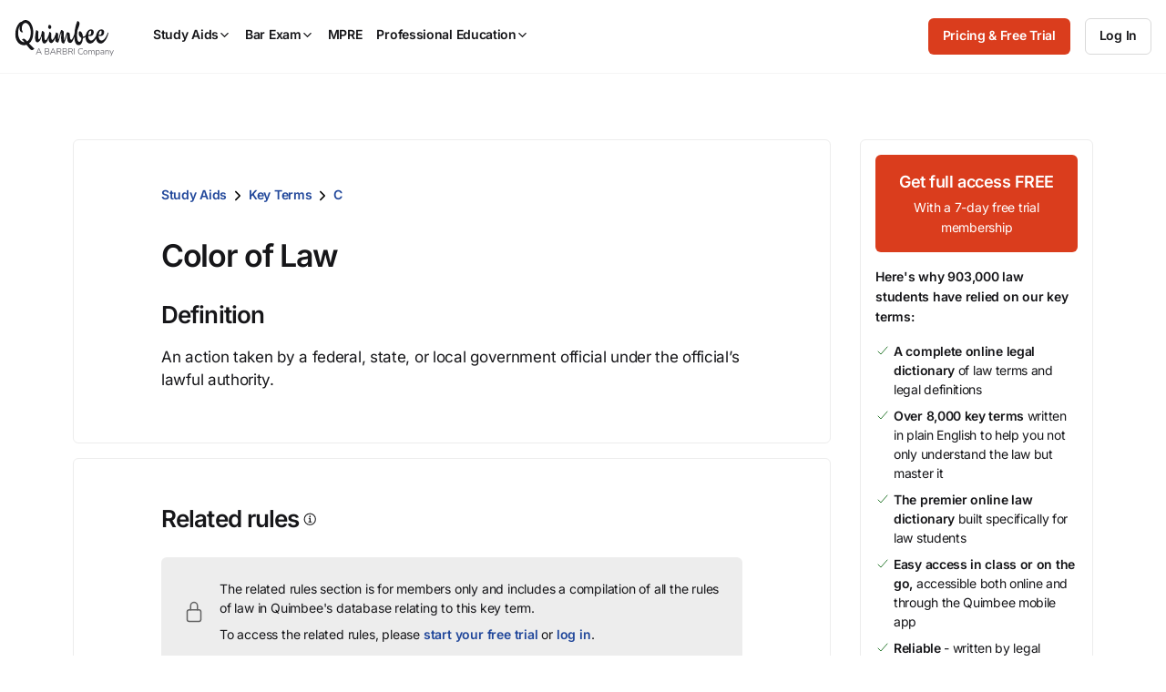

--- FILE ---
content_type: text/html; charset=utf-8
request_url: https://www.quimbee.com/keyterms/color-of-law
body_size: 19664
content:
<!DOCTYPE html><html lang="en"><head><meta charset="utf-8" />
<script>var _rollbarConfig = {"accessToken":"787e596efaa84effbbcf77e80285eabc","async":false,"captureUncaught":true,"captureUnhandledRejections":true,"autoInstrument":{"network":true,"networkResponseHeaders":true,"networkResponseBody":true,"networkRequestBody":true,"log":true,"dom":false,"navigation":true,"connectivity":true},"hostSafeList":["quimbee"],"checkIgnore":function(isUncaught, args, payload) { return Quimbee.checkIgnoreError(args[1]) },"filterTelemetry":function(e) { return Quimbee.filterTelemetry(e) },"payload":{"environment":"production","client":{"javascript":{"source_map_enabled":true,"code_version":null,"guess_uncaught_frames":true}},"custom":{"code_version_group":"2026-01-09","code_version_release_iteration":null,"code_version_release_version":null,"code_version_release_created_at":null}}};</script>
<script>!function(r){var e={};function o(n){if(e[n])return e[n].exports;var t=e[n]={i:n,l:!1,exports:{}};return r[n].call(t.exports,t,t.exports,o),t.l=!0,t.exports}o.m=r,o.c=e,o.d=function(r,e,n){o.o(r,e)||Object.defineProperty(r,e,{enumerable:!0,get:n})},o.r=function(r){"undefined"!=typeof Symbol&&Symbol.toStringTag&&Object.defineProperty(r,Symbol.toStringTag,{value:"Module"}),Object.defineProperty(r,"__esModule",{value:!0})},o.t=function(r,e){if(1&e&&(r=o(r)),8&e)return r;if(4&e&&"object"==typeof r&&r&&r.__esModule)return r;var n=Object.create(null);if(o.r(n),Object.defineProperty(n,"default",{enumerable:!0,value:r}),2&e&&"string"!=typeof r)for(var t in r)o.d(n,t,function(e){return r[e]}.bind(null,t));return n},o.n=function(r){var e=r&&r.__esModule?function(){return r.default}:function(){return r};return o.d(e,"a",e),e},o.o=function(r,e){return Object.prototype.hasOwnProperty.call(r,e)},o.p="",o(o.s=0)}([function(r,e,o){"use strict";var n=o(1),t=o(5);_rollbarConfig=_rollbarConfig||{},_rollbarConfig.rollbarJsUrl=_rollbarConfig.rollbarJsUrl||"https://cdn.rollbar.com/rollbarjs/refs/tags/v2.26.1/rollbar.min.js",_rollbarConfig.async=void 0===_rollbarConfig.async||_rollbarConfig.async;var a=n.setupShim(window,_rollbarConfig),l=t(_rollbarConfig);window.rollbar=n.Rollbar,a.loadFull(window,document,!_rollbarConfig.async,_rollbarConfig,l)},function(r,e,o){"use strict";var n=o(2),t=o(3);function a(r){return function(){try{return r.apply(this,arguments)}catch(r){try{console.error("[Rollbar]: Internal error",r)}catch(r){}}}}var l=0;function i(r,e){this.options=r,this._rollbarOldOnError=null;var o=l++;this.shimId=function(){return o},"undefined"!=typeof window&&window._rollbarShims&&(window._rollbarShims[o]={handler:e,messages:[]})}var s=o(4),d=function(r,e){return new i(r,e)},c=function(r){return new s(d,r)};function u(r){return a((function(){var e=this,o=Array.prototype.slice.call(arguments,0),n={shim:e,method:r,args:o,ts:new Date};window._rollbarShims[this.shimId()].messages.push(n)}))}i.prototype.loadFull=function(r,e,o,n,t){var l=!1,i=e.createElement("script"),s=e.getElementsByTagName("script")[0],d=s.parentNode;i.crossOrigin="",i.src=n.rollbarJsUrl,o||(i.async=!0),i.onload=i.onreadystatechange=a((function(){if(!(l||this.readyState&&"loaded"!==this.readyState&&"complete"!==this.readyState)){i.onload=i.onreadystatechange=null;try{d.removeChild(i)}catch(r){}l=!0,function(){var e;if(void 0===r._rollbarDidLoad){e=new Error("rollbar.js did not load");for(var o,n,a,l,i=0;o=r._rollbarShims[i++];)for(o=o.messages||[];n=o.shift();)for(a=n.args||[],i=0;i<a.length;++i)if("function"==typeof(l=a[i])){l(e);break}}"function"==typeof t&&t(e)}()}})),d.insertBefore(i,s)},i.prototype.wrap=function(r,e,o){try{var n;if(n="function"==typeof e?e:function(){return e||{}},"function"!=typeof r)return r;if(r._isWrap)return r;if(!r._rollbar_wrapped&&(r._rollbar_wrapped=function(){o&&"function"==typeof o&&o.apply(this,arguments);try{return r.apply(this,arguments)}catch(o){var e=o;throw e&&("string"==typeof e&&(e=new String(e)),e._rollbarContext=n()||{},e._rollbarContext._wrappedSource=r.toString(),window._rollbarWrappedError=e),e}},r._rollbar_wrapped._isWrap=!0,r.hasOwnProperty))for(var t in r)r.hasOwnProperty(t)&&(r._rollbar_wrapped[t]=r[t]);return r._rollbar_wrapped}catch(e){return r}};for(var p="log,debug,info,warn,warning,error,critical,global,configure,handleUncaughtException,handleAnonymousErrors,handleUnhandledRejection,captureEvent,captureDomContentLoaded,captureLoad".split(","),f=0;f<p.length;++f)i.prototype[p[f]]=u(p[f]);r.exports={setupShim:function(r,e){if(r){var o=e.globalAlias||"Rollbar";if("object"==typeof r[o])return r[o];r._rollbarShims={},r._rollbarWrappedError=null;var l=new c(e);return a((function(){e.captureUncaught&&(l._rollbarOldOnError=r.onerror,n.captureUncaughtExceptions(r,l,!0),e.wrapGlobalEventHandlers&&t(r,l,!0)),e.captureUnhandledRejections&&n.captureUnhandledRejections(r,l,!0);var a=e.autoInstrument;return!1!==e.enabled&&(void 0===a||!0===a||function(r){return!("object"!=typeof r||void 0!==r.page&&!r.page)}(a))&&r.addEventListener&&(r.addEventListener("load",l.captureLoad.bind(l)),r.addEventListener("DOMContentLoaded",l.captureDomContentLoaded.bind(l))),r[o]=l,l}))()}},Rollbar:c}},function(r,e,o){"use strict";function n(r,e,o,n){r._rollbarWrappedError&&(n[4]||(n[4]=r._rollbarWrappedError),n[5]||(n[5]=r._rollbarWrappedError._rollbarContext),r._rollbarWrappedError=null);var t=e.handleUncaughtException.apply(e,n);o&&o.apply(r,n),"anonymous"===t&&(e.anonymousErrorsPending+=1)}r.exports={captureUncaughtExceptions:function(r,e,o){if(r){var t;if("function"==typeof e._rollbarOldOnError)t=e._rollbarOldOnError;else if(r.onerror){for(t=r.onerror;t._rollbarOldOnError;)t=t._rollbarOldOnError;e._rollbarOldOnError=t}e.handleAnonymousErrors();var a=function(){var o=Array.prototype.slice.call(arguments,0);n(r,e,t,o)};o&&(a._rollbarOldOnError=t),r.onerror=a}},captureUnhandledRejections:function(r,e,o){if(r){"function"==typeof r._rollbarURH&&r._rollbarURH.belongsToShim&&r.removeEventListener("unhandledrejection",r._rollbarURH);var n=function(r){var o,n,t;try{o=r.reason}catch(r){o=void 0}try{n=r.promise}catch(r){n="[unhandledrejection] error getting `promise` from event"}try{t=r.detail,!o&&t&&(o=t.reason,n=t.promise)}catch(r){}o||(o="[unhandledrejection] error getting `reason` from event"),e&&e.handleUnhandledRejection&&e.handleUnhandledRejection(o,n)};n.belongsToShim=o,r._rollbarURH=n,r.addEventListener("unhandledrejection",n)}}}},function(r,e,o){"use strict";function n(r,e,o){if(e.hasOwnProperty&&e.hasOwnProperty("addEventListener")){for(var n=e.addEventListener;n._rollbarOldAdd&&n.belongsToShim;)n=n._rollbarOldAdd;var t=function(e,o,t){n.call(this,e,r.wrap(o),t)};t._rollbarOldAdd=n,t.belongsToShim=o,e.addEventListener=t;for(var a=e.removeEventListener;a._rollbarOldRemove&&a.belongsToShim;)a=a._rollbarOldRemove;var l=function(r,e,o){a.call(this,r,e&&e._rollbar_wrapped||e,o)};l._rollbarOldRemove=a,l.belongsToShim=o,e.removeEventListener=l}}r.exports=function(r,e,o){if(r){var t,a,l="EventTarget,Window,Node,ApplicationCache,AudioTrackList,ChannelMergerNode,CryptoOperation,EventSource,FileReader,HTMLUnknownElement,IDBDatabase,IDBRequest,IDBTransaction,KeyOperation,MediaController,MessagePort,ModalWindow,Notification,SVGElementInstance,Screen,TextTrack,TextTrackCue,TextTrackList,WebSocket,WebSocketWorker,Worker,XMLHttpRequest,XMLHttpRequestEventTarget,XMLHttpRequestUpload".split(",");for(t=0;t<l.length;++t)r[a=l[t]]&&r[a].prototype&&n(e,r[a].prototype,o)}}},function(r,e,o){"use strict";function n(r,e){this.impl=r(e,this),this.options=e,function(r){for(var e=function(r){return function(){var e=Array.prototype.slice.call(arguments,0);if(this.impl[r])return this.impl[r].apply(this.impl,e)}},o="log,debug,info,warn,warning,error,critical,global,configure,handleUncaughtException,handleAnonymousErrors,handleUnhandledRejection,_createItem,wrap,loadFull,shimId,captureEvent,captureDomContentLoaded,captureLoad".split(","),n=0;n<o.length;n++)r[o[n]]=e(o[n])}(n.prototype)}n.prototype._swapAndProcessMessages=function(r,e){var o,n,t;for(this.impl=r(this.options);o=e.shift();)n=o.method,t=o.args,this[n]&&"function"==typeof this[n]&&("captureDomContentLoaded"===n||"captureLoad"===n?this[n].apply(this,[t[0],o.ts]):this[n].apply(this,t));return this},r.exports=n},function(r,e,o){"use strict";r.exports=function(r){return function(e){if(!e&&!window._rollbarInitialized){for(var o,n,t=(r=r||{}).globalAlias||"Rollbar",a=window.rollbar,l=function(r){return new a(r)},i=0;o=window._rollbarShims[i++];)n||(n=o.handler),o.handler._swapAndProcessMessages(l,o.messages);window[t]=n,window._rollbarInitialized=!0}}}}]);</script><meta content="IE=edge,chrome=1" http-equiv="X-UA-Compatible" /><meta content="width=device-width, initial-scale=1" name="viewport" /><meta content="©2007-2026 All Rights Reserved. Quimbee® is a registered trademark of Sellers International, LLC." name="copyright" /><meta content="Society: Law: Education: Student Resources: Course Outlines: Case Briefs" name="classification" /><meta content="yes" name="apple-mobile-web-app-capable" /><meta content="yes" name="mobile-web-app-capable" /><meta content="app-id=1001711683" name="apple-itunes-app" /><link rel="preload" href="https://quimbee-production-assets.s3.us-east-1.amazonaws.com/assets/inter-v19-regular-2d0c3d3d.woff2" as="font" type="font/woff2" crossorigin="anonymous"><link rel="preload" href="https://quimbee-production-assets.s3.us-east-1.amazonaws.com/assets/inter-v19-500-a8d5d31a.woff2" as="font" type="font/woff2" crossorigin="anonymous"><link rel="preload" href="https://quimbee-production-assets.s3.us-east-1.amazonaws.com/assets/inter-v19-600-b5c99424.woff2" as="font" type="font/woff2" crossorigin="anonymous"><link rel="preload" href="https://js.stripe.com/v3/" as="script"><script src="https://quimbee-production-assets.s3.us-east-1.amazonaws.com/assets/application-55fd508b.js" type="module"></script><link href="https://quimbee-production-assets.s3.us-east-1.amazonaws.com/favicon.ico" rel="shortcut icon" /><link href="https://quimbee-production-assets.s3.us-east-1.amazonaws.com/assets/logos/apple-touch-icon-precomposed-41ebbaac.png" rel="logos/apple-touch-icon-precomposed" /><title>Color of Law Legal Meaning &amp; Law Definition: Free Law Dictionary | Quimbee</title>
<meta name="description" content="Get the Color of Law legal definition, cases associated with Color of Law, and legal term concepts defined by real attorneys. Color of Law explained.">
<link rel="canonical" href="http://www.quimbee.com/keyterms/color-of-law">
<meta property="og:url" content="http://www.quimbee.com/keyterms/color-of-law">
<meta property="og:title" content="Color of Law Legal Meaning &amp; Law Definition: Free Law Dictionary">
<meta property="og:description" content="Get the Color of Law legal definition, cases associated with Color of Law, and legal term concepts defined by real attorneys. Color of Law explained.">
<meta property="og:site_name" content="Quimbee">
<meta property="og:image" content="https://quimbee-production-assets.s3.us-east-1.amazonaws.com/assets/ograph/logo4fb-6c9fcc96.png">
<meta property="og:image:width" content="1200">
<meta property="og:image:height" content="1200">
<meta property="og:image" content="https://quimbee-production-assets.s3.us-east-1.amazonaws.com/assets/ograph/logo4li-de949314.png">
<meta property="og:image:width" content="150">
<meta property="og:image:height" content="150">
<meta name="twitter:card" content="summary">
<meta name="twitter:site" content="@quimbeedotcom">
<meta name="twitter:creator" content="@quimbeedotcom">
<meta name="twitter:image" content="https://quimbee-production-assets.s3.us-east-1.amazonaws.com/assets/ograph/logo4tw-098415f3.png"><meta name="csrf-param" content="authenticity_token" />
<meta name="csrf-token" content="AlZHJHP5i0RTZfZ703nauMC7CLyfGt4jQ_EUURmv9zmi6xz4NmdyO5gccuxXWMh8wN2Y66gYkl5iKdUipxjj0g" /><link rel="stylesheet" href="https://quimbee-production-assets.s3.us-east-1.amazonaws.com/assets/1_vendors-7b801197.css" media="all" /><link rel="stylesheet" href="https://quimbee-production-assets.s3.us-east-1.amazonaws.com/assets/2_elements-48433d66.css" media="all" /><link rel="stylesheet" href="https://quimbee-production-assets.s3.us-east-1.amazonaws.com/assets/3_layouts-a2f7f231.css" media="all" /><link rel="stylesheet" href="https://quimbee-production-assets.s3.us-east-1.amazonaws.com/assets/4_components-6f5fecf5.css" media="all" /><link rel="stylesheet" href="https://quimbee-production-assets.s3.us-east-1.amazonaws.com/assets/5_pages-5d23e434.css" media="all" /><link rel="stylesheet" href="https://quimbee-production-assets.s3.us-east-1.amazonaws.com/assets/6_utilities-5dfd0994.css" media="all" /><link rel="stylesheet" href="https://quimbee-production-assets.s3.us-east-1.amazonaws.com/assets/7_themes-6aee0a26.css" media="all" /><link rel="stylesheet" href="https://quimbee-production-assets.s3.us-east-1.amazonaws.com/assets/pages/keyterms/show-fd1b8e63.css" media="all" /><script data-controller="quimbee-data" type="application/json">{
  "wistiaScriptURL": "//fast.wistia.net/assets/external/E-v1.js",
  "disableJSGlobalDeprecationWarnings": false,
  "algoliaJSVersion": "3.25.1"
}</script><script>window.Quimbee = window.Quimbee || {};
window.Quimbee.data = window.Quimbee.data || {};</script><script>window.Quimbee.getCookieValue = function(name) {
  const value = document.cookie.match('(^|;)\\s*' + name + '\\s*=\\s*([^;]+)')?.pop()
  return value ? decodeURIComponent(value) : undefined
}

window.Quimbee.setCookieValue = function(name, value, options = {}) {
  const defaults = { path: '/' }
  const opts = Object.assign({}, defaults, options)
  const attrs = Object.entries(opts).map(pair => '; ' + pair.join('=')).join('')
  // Server-set cookies are URI encoded so we do the same here for full compatibility.
  document.cookie = name + '=' + encodeURIComponent(value) + attrs
}

// https://stackoverflow.com/a/2138471/1202488
window.Quimbee.deleteCookie = function(name) {
  document.cookie = name+'=; Max-Age=-99999999;path=/;'
}</script><script>// Determines if the browser is supported according to browserslist-regexp.js, which is written
// by bin/update_browserslist.sh.
window.Quimbee._browserslistRegexp = /Edge?\/(13[7-9]|1[4-9]\d|[2-9]\d{2}|\d{4,})\.\d+(\.\d+|)|Firefox\/(1{2}[89]|1[2-9]\d|[2-9]\d{2}|\d{4,})\.\d+(\.\d+|)|Chrom(ium|e)\/(1{2}[2-9]|1[2-9]\d|[2-9]\d{2}|\d{4,})\.\d+(\.\d+|)|(Maci|X1{2}).+ Version\/(16\.([5-9]|\d{2,})|(1[7-9]|[2-9]\d|\d{3,})\.\d+)([,.]\d+|)( \(\w+\)|)( Mobile\/\w+|) Safari\/|(CPU[ +]OS|iPhone[ +]OS|CPU[ +]iPhone|CPU IPhone OS|CPU iPad OS)[ +]+(15[._]([6-9]|\d{2,})|(1[6-9]|[2-9]\d|\d{3,})[._]\d+)([._]\d+|)|Android.+Firefox\/(14\d|1[5-9]\d|[2-9]\d{2}|\d{4,})\.\d+(\.\d+|)|Android.+Chrom(ium|e)\/(13[89]|1[4-9]\d|[2-9]\d{2}|\d{4,})\.\d+(\.\d+|)|SamsungBrowser\/(2[89]|[3-9]\d|\d{3,})\.\d+/;
window.Quimbee.isBrowserSupported = function() {
  if (typeof(Quimbee._browserslistRegexp) === "object") {
    return Quimbee._browserslistRegexp.test(navigator.userAgent);
  } else {
    return true;
  }
};

// Defines if the server considers this to be a bot request or not.
window.Quimbee.isBot = function() {
  return "true" === "true"
};

// Defines error handler to be used by Rollbar's and NewRelic's snippets to ignore
// JS errors we don't want to be reported. If it returns true, the error will be ignored.
window.Quimbee.checkIgnoreError = function(error) {
  const isNewPages = 'false' === "true"
  const isZarazFailedToFetch = error && error.message.match(/Failed to fetch/) && error.stack.match(/cdn-cgi\/zaraz\/s.js/)
  const isBlockedByContentBlocker = error && error.message.match(/blocked by content blocker/)
  const isIgnoredFromEnvVar = error && true && !!error.message.match(/The\ operation\ was\ aborted\.|Load\ failed|Unexpected\ private\ name/)
  const isRailsUjsAlreadyLoaded = error && error.message.match(/rails-ujs has already been loaded/)

  return isNewPages || isZarazFailedToFetch || isBlockedByContentBlocker || isIgnoredFromEnvVar || isRailsUjsAlreadyLoaded || Quimbee.isBot() || !Quimbee.isBrowserSupported();
};

// map a URL pattern to some details about requests to it
let requestDetailsMap = {}
let shouldFilterSpammyNetworkRequestsFromTelemetry = true
// filterTelemetry is called twice to filter out events. First, when the event happens (eg. when a network request is fired).
// Second, when there is an error and the telemetry data is about to be uploaded to Rollbar.
window.Quimbee.filterTelemetry = function(e) {
  if(!shouldFilterSpammyNetworkRequestsFromTelemetry) { return false }

  if(e.type === "network" && e.body.subtype === "xhr" || e.body.subtype === "fetch") {
    // Requests to these endpoints are very frequent and create a lot of noise in the Rollbar telemetry.
    // wistia.com, litix.io, and akamaihd.net requests are triggered when watching wistia videos
    const urlsPatternsToIgnore = [
      /litix\.io/,
      /wistia\.com/,
      /wistia.*akamaihd\.net/,
      /embed.*\.wistia\.com/,
      /unpkg.com\/ionicons/,
      /cdn.jsdelivr.net\/npm\/ionicons/,
      /mini-profiler/
    ]

    let matchedPattern = urlsPatternsToIgnore.find(pattern => e.body.url.match(pattern))

    if(matchedPattern) {
      const details = requestDetailsMap[matchedPattern] || {}
      requestDetailsMap[matchedPattern] = details
      details.runningCount ||= 0
      details.lastLoggedAt ||= 0

      details.runningCount += 1

      e._quimbee ||= {}
      if(details.runningCount <= 2 || e._quimbee.passThru) {
        // log the first 2 requests.
        // set the passThru variable because we might receive this event in this function again
        // when Rollbar runs `filterTelemetry` before sending an error.
        e._quimbee.passThru = true
        return false
      } else {
        // filter these requests from now on
        return true
      }
    }
  }

  // let everything else through
  return false
}

// Sets if there's a logged in user to be checked inside JS code
window.Quimbee.isSignedInUser = false</script><script>// This function gets called after the Onetrust banner script finishes
function OptanonWrapper() {
  OneTrust.OnConsentChanged(function() {
    // Map custom OneTrust event to generic DOM event
    // OnetrustActiveGroups is something like ",C0001,C0002"
    document.dispatchEvent(
      new CustomEvent("onetrustConsentChanged", { detail: { consentGroups: OnetrustActiveGroups } } )
    )
  })
}</script><div data-action="onetrustConsentChanged@document-&gt;onetrust#onConsentChanged" data-controller="onetrust" data-onetrust-consent-group-map-value="{&quot;C0001&quot;:&quot;C0001_necessary&quot;,&quot;C0002&quot;:&quot;C0002_performance&quot;,&quot;C0003&quot;:&quot;C0003_functional&quot;,&quot;C0004&quot;:&quot;C0004_targeting&quot;,&quot;C0005&quot;:&quot;C0005_social_media&quot;}"></div><script>if (typeof(newrelic) !== "undefined") {
  newrelic.setErrorHandler(Quimbee.checkIgnoreError);
}</script><script>(function(){var t=document.createElement("script");t.type="text/javascript",t.defer=!0,t.src='https://cdn.firstpromoter.com/fprom.js',t.onload=t.onreadystatechange=function(){var t=this.readyState;if(!t||"complete"==t||"loaded"==t)try{$FPROM.init('otoa89kf','.quimbee.com')}catch(t){}};var e=document.getElementsByTagName("script")[0];e.parentNode.insertBefore(t,e)})();</script><script>(function(w, d, s, l, i) {
  w[l] = w[l] || [];
  w[l].push({
    'gtm.start': new Date().getTime(), event: 'gtm.js'
  });
  var f = d.getElementsByTagName(s)[0],
  j = d.createElement(s), dl = l != 'dataLayer' ? '&l=' + l: '';
  j.async = true;
  j.src = 'https://www.googletagmanager.com/gtm.js?id=' + i + dl + '&gtm_auth=FzcT8ShVqJ77csNF6jYiWw&gtm_preview=env-1&gtm_cookies_win=x';
  f.parentNode.insertBefore(j,f);
})(window, document, 'script', 'dataLayer', 'GTM-M7NZL9KZ');</script><script data-controller="quimbee-data" type="application/json">{"userPreferences":null}</script></head><body class="bb_logos theme_light" data-action="storage@window-&gt;warn-on-session-change#onLocalStorageChange user-preferences.dark_mode.updated@window-&gt;darkmode#change" data-controller="warn-on-session-change darkmode mobile-menu dynamic-content" data-warn-on-session-change-session-id-value="263dc12bc27fc0367d3bf4db49d02030064102fb"><div class="hidden" data-controller="cookie-delete" data-cookie-delete-regex-name-value="^checkout_"></div><noscript><iframe height="0" src="https://www.googletagmanager.com/ns.html?id=GTM-M7NZL9KZ&gtm_auth=FzcT8ShVqJ77csNF6jYiWw&gtm_preview=env-1&gtm_cookies_win=x" style="display:none;visibility:hidden" width="0"></iframe></noscript><script>var script = document.createElement('script');
script.async = true; script.type = 'text/javascript';
var target = 'https://www.clickcease.com/monitor/stat.js';
script.src = target;
var elem = document.head;
elem.appendChild(script);</script><noscript><a href="https://www.clickcease.com" rel="nofollow"><img alt="ClickCease" src="https://monitor.clickcease.com/stats/stats.aspx" /></a></noscript><div class="container u-p-none visible-print-block"><div class="logo-print"><img alt="Quimbee logo" src="https://quimbee-production-assets.s3.us-east-1.amazonaws.com/assets/logos/logo-black-c9bc486e.svg" loading="lazy" /></div><div class="dmca-badge-print u-align-right"><a class="dmca-badge" href="//www.dmca.com/Protection/Status.aspx?ID=1a996908-4aef-4bdf-a88b-327da7ac4bce" title="DMCA.com Protection Status"><img alt="DMCA.com Protection Status" loading="lazy" src="https://images.dmca.com/Badges/dmca_protected_sml_120m.png?ID=1a996908-4aef-4bdf-a88b-327da7ac4bce" /></a><script defer="" src="https://images.dmca.com/Badges/DMCABadgeHelper.min.js"></script></div></div><header class="c-main-nav" data-mobile-menu-target="mobileNav" id="page-top"><div class="c-main-nav_content"><div class="c-main-nav_logo"><a aria-label="Quimbee logo" class="c-nav-logo" href="/"><div class="c-nav-logo_black"><div class="m-hide"><img alt="Go to Quimbee homepage" class="c-nav-logo_svg" fetchpriority="high" decoding="async" loading="lazy" src="https://quimbee-production-assets.s3.us-east-1.amazonaws.com/assets/logos/quimbee/quimbee-logo-bb-bf54aae1.svg" /></div><div class="m-show m-mr-2u"><img alt="Go to Quimbee homepage" class="c-nav-logo_svg" fetchpriority="high" decoding="async" loading="lazy" src="https://quimbee-production-assets.s3.us-east-1.amazonaws.com/assets/logos/quimbee/quimbee-icon-inline-bc394962.svg" /></div></div><div class="c-nav-logo_white"><div class="m-hide"><img alt="Go to Quimbee homepage" class="c-nav-logo_svg" fetchpriority="high" decoding="async" loading="lazy" src="https://quimbee-production-assets.s3.us-east-1.amazonaws.com/assets/logos/quimbee/quimbee-logo-light-bb-6709c048.svg" /></div><div class="m-show m-mr-2u"><img alt="Go to Quimbee homepage" class="c-nav-logo_svg" fetchpriority="high" decoding="async" loading="lazy" src="https://quimbee-production-assets.s3.us-east-1.amazonaws.com/assets/logos/quimbee/quimbee-icon-inline-light-cd146a00.svg" /></div></div></a></div><nav aria-label="Main menu" class="c-main-nav_product-menu" role="menubar"><div class="c-topnav-menu" data-action="topnav.globalCloseMenu@document-&gt;topnav-menu#globalCloseMenu click@document-&gt;topnav-menu#closeOnClickOutside pointerleave-&gt;topnav-menu#delayedCloseMenu" data-controller="topnav-menu" id="menu-study-aids-wrapper" role="menu"><a aria-controls="menu-study-aids" aria-expanded="false" aria-haspopup="true" aria-label="Study Aids" class="c-topnav-menu_button" data-action="
click-&gt;topnav-menu#toggleMenu
pointerenter-&gt;topnav-menu#openMenuOnDesktop
keydown.enter-&gt;topnav-menu#toggleMenu
" data-topnav-menu-target="menuButton" role="menuitem" tabindex="0"> Study Aids<div class="c-topnav-menu_icon-container"><ion-icon class="c-topnav-menu_indicator  quimbee-icon" name="chevron-down" aria-hidden="true"></ion-icon></div></a><div class="c-topnav-menu_menu" data-topnav-menu-target="menu" id="menu-study-aids"><div class="c-topnav-menu-item" data-topnav-menu-target="menuItem"><div class="m-hide"><a aria-label="Product overview" class="c-topnav-menu-item_button" href="/study-aids"><ion-icon class=" quimbee-icon" src="https://quimbee-production-assets.s3.us-east-1.amazonaws.com/assets/icons/svg_icons/qb-document-search-0c27ede1.svg" name="qb-document-search" aria-hidden="true"></ion-icon><div class="c-topnav-menu-item_button-text">Product overview</div></a></div><div class="u-hide m-show"><a aria-label="Product overview" class="c-topnav-menu-item_button" href="/study-aids"><ion-icon class=" quimbee-icon" src="https://quimbee-production-assets.s3.us-east-1.amazonaws.com/assets/icons/svg_icons/qb-document-search-0c27ede1.svg" name="qb-document-search" aria-hidden="true"></ion-icon><div class="c-topnav-menu-item_button-text">Product overview</div></a></div></div><div class="c-topnav-menu-item" data-topnav-menu-target="menuItem"><div class="m-hide"><a aria-label="Pricing and free trial" class="c-topnav-menu-item_button" href="/pricing/study-aids"><ion-icon class=" quimbee-icon" src="https://quimbee-production-assets.s3.us-east-1.amazonaws.com/assets/icons/svg_icons/qb-circle-price-11c1e7d2.svg" name="qb-circle-price" aria-hidden="true"></ion-icon><div class="c-topnav-menu-item_button-text">Pricing and free trial</div></a></div><div class="u-hide m-show"><a aria-label="Pricing and free trial" class="c-topnav-menu-item_button" href="/pricing/study-aids"><ion-icon class=" quimbee-icon" src="https://quimbee-production-assets.s3.us-east-1.amazonaws.com/assets/icons/svg_icons/qb-circle-price-11c1e7d2.svg" name="qb-circle-price" aria-hidden="true"></ion-icon><div class="c-topnav-menu-item_button-text">Pricing and free trial</div></a></div></div><div class="c-topnav-menu-item" data-topnav-menu-target="menuItem"><div class="m-hide"><a aria-label="Testimonials" class="c-topnav-menu-item_button" href="/about/testimonials"><ion-icon class=" quimbee-icon" src="https://quimbee-production-assets.s3.us-east-1.amazonaws.com/assets/icons/svg_icons/qb-quotes-2b986532.svg" name="qb-quotes" aria-hidden="true"></ion-icon><div class="c-topnav-menu-item_button-text">Testimonials</div></a></div><div class="u-hide m-show"><a aria-label="Testimonials" class="c-topnav-menu-item_button" href="/about/testimonials"><ion-icon class=" quimbee-icon" src="https://quimbee-production-assets.s3.us-east-1.amazonaws.com/assets/icons/svg_icons/qb-quotes-2b986532.svg" name="qb-quotes" aria-hidden="true"></ion-icon><div class="c-topnav-menu-item_button-text">Testimonials</div></a></div></div><div class="c-topnav-menu-item -custom-content" data-topnav-menu-target="menuItem"><h5 class="c-mega-menu_subsection-heading">Content Library</h5></div><div class="c-topnav-menu-item -custom-content" data-topnav-menu-target="menuItem"><div class="m-hide"><div aria-expanded="false" aria-haspopup="true" aria-label="Custom menu" data-action="
touchstart-&gt;topnav-menu#toggleSubmenu
keydown.enter-&gt;topnav-menu#toggleSubmenu
click-&gt;topnav-menu#toggleSubmenu
pointerenter-&gt;topnav-menu#openSubmenuOnDesktop
pointerleave-&gt;topnav-menu#delayedCloseSubmenu" role="menuitem"><a class="c-topnav-menu-item_button" href="#"><ion-icon class=" quimbee-icon" name="ribbon-outline" aria-hidden="true"></ion-icon><div class="c-topnav-menu-item_button-text"><img alt="BARBRI 1L Exam Success menu item" class="-fill-black" src="https://quimbee-production.s3.amazonaws.com/uploads/course_engine/course/logo/1/quimbee-barbri-1l-exam-success-logo-bb.svg" loading="lazy" /></div><ion-icon class=" quimbee-icon" name="chevron-forward-outline" aria-hidden="true"></ion-icon></a></div></div><div class="m-show"><a class="c-topnav-menu-item_button" href="/barbri-1l-exam-success"><ion-icon class=" quimbee-icon" name="ribbon-outline" aria-hidden="true"></ion-icon><div class="c-topnav-menu-item_button-text"><img alt="BARBRI 1L Exam Success menu item" class="-fill-black" src="https://quimbee-production.s3.amazonaws.com/uploads/course_engine/course/logo/1/quimbee-barbri-1l-exam-success-logo-bb.svg" loading="lazy" /></div></a></div><div class="c-topnav-menu-item_submenu" data-action="mouseleave-&gt;topnav-menu#delayedCloseSubmenu" data-topnav-menu-target="submenu" id="menu-study-aids_submenu-custom"><div class="c-topnav-menu-item_submenu-itemlist"><div class="c-topnav-menu-item_submenu-section"><a class="c-topnav-submenu-item" href="/barbri-1l-exam-success"><ion-icon class=" quimbee-icon" src="https://quimbee-production-assets.s3.us-east-1.amazonaws.com/assets/icons/svg_icons/qb-document-search-0c27ede1.svg" name="qb-document-search" aria-hidden="true"></ion-icon>Product overview</a><a class="c-topnav-submenu-item" href="/barbri-1l-exam-success"><ion-icon class=" quimbee-icon" src="https://quimbee-production-assets.s3.us-east-1.amazonaws.com/assets/icons/svg_icons/qb-circle-price-11c1e7d2.svg" name="qb-circle-price" aria-hidden="true"></ion-icon>Get started for free</a></div><div class="c-topnav-menu-item_submenu-section"><h5>1L Exam Success subjects</h5><a class="c-topnav-submenu-item" href="/lms/courses/barbri-1l-exam-success/civil-procedure">Civil Procedure</a><a class="c-topnav-submenu-item" href="/lms/courses/barbri-1l-exam-success/constitutional-law">Constitutional Law</a><a class="c-topnav-submenu-item" href="/lms/courses/barbri-1l-exam-success/contracts">Contracts</a><a class="c-topnav-submenu-item" href="/lms/courses/barbri-1l-exam-success/criminal-law">Criminal Law</a><a class="c-topnav-submenu-item" href="/lms/courses/barbri-1l-exam-success/property">Property</a><a class="c-topnav-submenu-item" href="/lms/courses/barbri-1l-exam-success/torts">Torts</a><a class="c-topnav-submenu-item" href="/lms/courses/barbri-1l-exam-success/exam-strategies">Exam Strategies</a><a class="c-topnav-submenu-item" href="/lms/courses/barbri-1l-exam-success/next-gen-practice">NextGen Practice</a></div></div></div></div><div class="c-topnav-menu-item" data-topnav-menu-target="menuItem"><div class="m-hide"><a data-action="
          touchstart-&gt;topnav-menu#toggleSubmenu
          keydown.enter-&gt;topnav-menu#toggleSubmenu
          click-&gt;topnav-menu#toggleSubmenu
          pointerenter-&gt;topnav-menu#openSubmenuOnDesktop
          pointerleave-&gt;topnav-menu#delayedCloseSubmenu
        " role="menuitem" aria-controls="menu-study-aids_submenu-casebooks" aria-haspopup="true" aria-label="Casebooks" aria-expanded="false" class="c-topnav-menu-item_button" href="#"><ion-icon class=" quimbee-icon" name="library-outline" aria-hidden="true"></ion-icon><div class="c-topnav-menu-item_button-text">Casebooks</div><ion-icon class=" quimbee-icon" name="chevron-forward-outline" aria-hidden="true"></ion-icon></a><div class="c-topnav-menu-item_submenu" data-action="mouseleave-&gt;topnav-menu#delayedCloseSubmenu" data-topnav-menu-target="submenu" id="menu-study-aids_submenu-casebooks"><div class="c-topnav-menu-item_submenu-heading">Casebook subjects</div><div class="c-topnav-menu-item_submenu-itemlist"><a class="c-topnav-submenu-item" href="/casebooks/accounting">Accounting</a><a class="c-topnav-submenu-item" href="/casebooks/administrative-law">Administrative Law</a><a class="c-topnav-submenu-item" href="/casebooks/admiralty">Admiralty</a><a class="c-topnav-submenu-item" href="/casebooks/advanced-business-associations">Advanced Business Associations</a><a class="c-topnav-submenu-item" href="/casebooks/advanced-civil-procedure">Advanced Civil Procedure</a><a class="c-topnav-submenu-item" href="/casebooks/advanced-criminal-law">Advanced Criminal Law</a><a class="c-topnav-submenu-item" href="/casebooks/advanced-criminal-procedure">Advanced Criminal Procedure</a><a class="c-topnav-submenu-item" href="/casebooks/advanced-evidence">Advanced Evidence</a><a class="c-topnav-submenu-item" href="/casebooks/advanced-tort-law">Advanced Tort Law</a><a class="c-topnav-submenu-item" href="/casebooks/alternative-dispute-resolution">Alternative Dispute Resolution</a><a class="c-topnav-submenu-item" href="/casebooks/animal-law">Animal Law</a><a class="c-topnav-submenu-item" href="/casebooks/antitrust">Antitrust</a><a class="c-topnav-submenu-item" href="/casebooks/appellate-advocacy">Appellate Advocacy</a><a class="c-topnav-submenu-item" href="/casebooks/archaeology">Archaeology</a><a class="c-topnav-submenu-item" href="/casebooks/art-law">Art Law</a><a class="c-topnav-submenu-item" href="/casebooks/aviation-law">Aviation Law</a><a class="c-topnav-submenu-item" href="/casebooks/banking-law">Banking Law</a><a class="c-topnav-submenu-item" href="/casebooks/bankruptcy">Bankruptcy</a><a class="c-topnav-submenu-item" href="/casebooks/bioethics">Bioethics</a><a class="c-topnav-submenu-item" href="/casebooks/business-associations">Business Associations</a><a class="c-topnav-submenu-item" href="/casebooks/business-organizations">Business Organizations</a><a class="c-topnav-submenu-item" href="/casebooks/california-civil-procedure">California Civil Procedure</a><a class="c-topnav-submenu-item" href="/casebooks/california-community-property">California Community Property</a><a class="c-topnav-submenu-item" href="/casebooks/career-success">Career Success</a><a class="c-topnav-submenu-item" href="/casebooks/children-and-juveniles">Children and Juveniles</a><a class="c-topnav-submenu-item" href="/casebooks/civil-procedure">Civil Procedure</a><a class="c-topnav-submenu-item" href="/casebooks/civil-rights">Civil Rights</a><a class="c-topnav-submenu-item" href="/casebooks/commercial-law">Commercial Law</a><a class="c-topnav-submenu-item" href="/casebooks/communication-law">Communication Law</a><a class="c-topnav-submenu-item" href="/casebooks/comparative-constitutional-law">Comparative Constitutional Law</a><a class="c-topnav-submenu-item" href="/casebooks/comparative-law">Comparative Law</a><a class="c-topnav-submenu-item" href="/casebooks/conflict-of-laws">Conflict of Laws</a><a class="c-topnav-submenu-item" href="/casebooks/constitutional-law">Constitutional Law</a><a class="c-topnav-submenu-item" href="/casebooks/consumer-law">Consumer Law</a><a class="c-topnav-submenu-item" href="/casebooks/contracts">Contracts</a><a class="c-topnav-submenu-item" href="/casebooks/copyright-law">Copyright Law</a><a class="c-topnav-submenu-item" href="/casebooks/corporate-and-partnership-tax">Corporate and Partnership Tax</a><a class="c-topnav-submenu-item" href="/casebooks/corporate-compliance-finance-and-governance">Corporate Compliance, Finance, and Governance</a><a class="c-topnav-submenu-item" href="/casebooks/corrections-and-sentencing">Corrections and Sentencing</a><a class="c-topnav-submenu-item" href="/casebooks/counterterrorism">Counterterrorism</a><a class="c-topnav-submenu-item" href="/casebooks/criminal-law">Criminal Law</a><a class="c-topnav-submenu-item" href="/casebooks/criminal-procedure">Criminal Procedure</a><a class="c-topnav-submenu-item" href="/casebooks/culture-and-law">Culture and Law</a><a class="c-topnav-submenu-item" href="/casebooks/cyberspace">Cyberspace</a><a class="c-topnav-submenu-item" href="/casebooks/debtors-and-creditors">Debtors and Creditors</a><a class="c-topnav-submenu-item" href="/casebooks/disability-law">Disability Law</a><a class="c-topnav-submenu-item" href="/casebooks/domestic-violence-law">Domestic Violence Law</a><a class="c-topnav-submenu-item" href="/casebooks/economics-and-law">Economics and Law</a><a class="c-topnav-submenu-item" href="/casebooks/education-law">Education Law</a><a class="c-topnav-submenu-item" href="/casebooks/elder-law">Elder Law</a><a class="c-topnav-submenu-item" href="/casebooks/election-law">Election Law</a><a class="c-topnav-submenu-item" href="/casebooks/employment-law">Employment Law</a><a class="c-topnav-submenu-item" href="/casebooks/energy-law">Energy Law</a><a class="c-topnav-submenu-item" href="/casebooks/entertainment-law">Entertainment Law</a><a class="c-topnav-submenu-item" href="/casebooks/environmental-law">Environmental Law</a><a class="c-topnav-submenu-item" href="/casebooks/estate-trust-and-gift-taxation">Estate, Trust, and Gift Taxation</a><a class="c-topnav-submenu-item" href="/casebooks/european-union-law">European Union Law</a><a class="c-topnav-submenu-item" href="/casebooks/evidence">Evidence</a><a class="c-topnav-submenu-item" href="/casebooks/family-law">Family Law</a><a class="c-topnav-submenu-item" href="/casebooks/federal-courts">Federal Courts</a><a class="c-topnav-submenu-item" href="/casebooks/federal-income-tax">Federal Income Tax</a><a class="c-topnav-submenu-item" href="/casebooks/firearms-law">Firearms Law</a><a class="c-topnav-submenu-item" href="/casebooks/first-amendment">First Amendment</a><a class="c-topnav-submenu-item" href="/casebooks/florida-civil-procedure">Florida Civil Procedure</a><a class="c-topnav-submenu-item" href="/casebooks/food-and-drug-law">Food and Drug Law</a><a class="c-topnav-submenu-item" href="/casebooks/gaming-law">Gaming Law</a><a class="c-topnav-submenu-item" href="/casebooks/gender-and-sexuality">Gender and Sexuality</a><a class="c-topnav-submenu-item" href="/casebooks/government-contracts">Government Contracts</a><a class="c-topnav-submenu-item" href="/casebooks/healthcare-law">Healthcare Law</a><a class="c-topnav-submenu-item" href="/casebooks/housing-law">Housing Law</a><a class="c-topnav-submenu-item" href="/casebooks/humanitarian-law">Humanitarian Law</a><a class="c-topnav-submenu-item" href="/casebooks/human-rights">Human Rights</a><a class="c-topnav-submenu-item" href="/casebooks/immigration-law">Immigration Law</a><a class="c-topnav-submenu-item" href="/casebooks/indian-law">Indian Law</a><a class="c-topnav-submenu-item" href="/casebooks/insurance-law">Insurance Law</a><a class="c-topnav-submenu-item" href="/casebooks/intellectual-property">Intellectual Property</a><a class="c-topnav-submenu-item" href="/casebooks/international-business-transactions">International Business Transactions</a><a class="c-topnav-submenu-item" href="/casebooks/international-criminal-law">International Criminal Law</a><a class="c-topnav-submenu-item" href="/casebooks/international-law">International Law</a><a class="c-topnav-submenu-item" href="/casebooks/international-taxation">International Taxation</a><a class="c-topnav-submenu-item" href="/casebooks/introduction-to-u-s-law">Introduction To U.S. Law</a><a class="c-topnav-submenu-item" href="/casebooks/jurisprudence">Jurisprudence</a><a class="c-topnav-submenu-item" href="/casebooks/labor-law">Labor Law</a><a class="c-topnav-submenu-item" href="/casebooks/land-use">Land Use</a><a class="c-topnav-submenu-item" href="/casebooks/legal-ethics">Legal Ethics</a><a class="c-topnav-submenu-item" href="/casebooks/legal-history">Legal History</a><a class="c-topnav-submenu-item" href="/casebooks/legal-method">Legal Method</a><a class="c-topnav-submenu-item" href="/casebooks/legal-process">Legal Process</a><a class="c-topnav-submenu-item" href="/casebooks/legislation-and-regulation">Legislation and Regulation</a><a class="c-topnav-submenu-item" href="/casebooks/litigation">Litigation</a><a class="c-topnav-submenu-item" href="/casebooks/local-government">Local Government</a><a class="c-topnav-submenu-item" href="/casebooks/marijuana-law">Marijuana Law</a><a class="c-topnav-submenu-item" href="/casebooks/media-law">Media Law</a><a class="c-topnav-submenu-item" href="/casebooks/mergers-and-acquisitions">Mergers and Acquisitions</a><a class="c-topnav-submenu-item" href="/casebooks/military-law">Military Law</a><a class="c-topnav-submenu-item" href="/casebooks/national-security">National Security</a><a class="c-topnav-submenu-item" href="/casebooks/natural-resources">Natural Resources</a><a class="c-topnav-submenu-item" href="/casebooks/negotiations">Negotiations</a><a class="c-topnav-submenu-item" href="/casebooks/nonprofit-law">Nonprofit Law</a><a class="c-topnav-submenu-item" href="/casebooks/oil-and-gas">Oil and Gas</a><a class="c-topnav-submenu-item" href="/casebooks/patent">Patent</a><a class="c-topnav-submenu-item" href="/casebooks/payment-systems">Payment Systems</a><a class="c-topnav-submenu-item" href="/casebooks/poverty-law">Poverty Law</a><a class="c-topnav-submenu-item" href="/casebooks/privacy-law">Privacy Law</a><a class="c-topnav-submenu-item" href="/casebooks/products-liability">Products Liability</a><a class="c-topnav-submenu-item" href="/casebooks/property">Property</a><a class="c-topnav-submenu-item" href="/casebooks/real-estate-transactions">Real Estate Transactions</a><a class="c-topnav-submenu-item" href="/casebooks/religion">Religion</a><a class="c-topnav-submenu-item" href="/casebooks/remedies">Remedies</a><a class="c-topnav-submenu-item" href="/casebooks/sales">Sales</a><a class="c-topnav-submenu-item" href="/casebooks/science-and-law">Science and Law</a><a class="c-topnav-submenu-item" href="/casebooks/secured-transactions">Secured Transactions</a><a class="c-topnav-submenu-item" href="/casebooks/securities-regulation">Securities Regulation</a><a class="c-topnav-submenu-item" href="/casebooks/sports-law">Sports Law</a><a class="c-topnav-submenu-item" href="/casebooks/state-and-local-taxation">State and Local Taxation</a><a class="c-topnav-submenu-item" href="/casebooks/taxation-of-nonprofit-and-exempt-organizations">Taxation of Nonprofit and Exempt Organizations</a><a class="c-topnav-submenu-item" href="/casebooks/tax-practice-and-procedure">Tax Practice and Procedure</a><a class="c-topnav-submenu-item" href="/casebooks/torts">Torts</a><a class="c-topnav-submenu-item" href="/casebooks/trade-law">Trade Law</a><a class="c-topnav-submenu-item" href="/casebooks/trademark">Trademark</a><a class="c-topnav-submenu-item" href="/casebooks/unfair-competition">Unfair Competition</a><a class="c-topnav-submenu-item" href="/casebooks/water-rights">Water Rights</a><a class="c-topnav-submenu-item" href="/casebooks/white-collar-crime">White Collar Crime</a><a class="c-topnav-submenu-item" href="/casebooks/wills-trusts-and-estates">Wills, Trusts, and Estates</a><a class="c-topnav-submenu-item" href="/casebooks/workers-compensation">Workers&#39; Compensation</a></div></div></div><div class="u-hide m-show"><a data-action="
          touchstart-&gt;topnav-menu#toggleSubmenu
          keydown.enter-&gt;topnav-menu#toggleSubmenu
          click-&gt;topnav-menu#toggleSubmenu
          pointerenter-&gt;topnav-menu#openSubmenuOnDesktop
          pointerleave-&gt;topnav-menu#delayedCloseSubmenu
        " role="menuitem" aria-controls="menu-study-aids_submenu-casebooks" aria-haspopup="true" aria-label="Casebooks" aria-expanded="false" class="c-topnav-menu-item_button" href="/casebooks"><ion-icon class=" quimbee-icon" name="library-outline" aria-hidden="true"></ion-icon><div class="c-topnav-menu-item_button-text">Casebooks</div></a></div></div><div class="c-topnav-menu-item" data-topnav-menu-target="menuItem"><div class="m-hide"><a data-action="
          touchstart-&gt;topnav-menu#toggleSubmenu
          keydown.enter-&gt;topnav-menu#toggleSubmenu
          click-&gt;topnav-menu#toggleSubmenu
          pointerenter-&gt;topnav-menu#openSubmenuOnDesktop
          pointerleave-&gt;topnav-menu#delayedCloseSubmenu
        " role="menuitem" aria-controls="menu-study-aids_submenu-case-briefs" aria-haspopup="true" aria-label="Case briefs" aria-expanded="false" class="c-topnav-menu-item_button" href="#"><ion-icon class=" quimbee-icon" name="book-outline" aria-hidden="true"></ion-icon><div class="c-topnav-menu-item_button-text">Case briefs</div><ion-icon class=" quimbee-icon" name="chevron-forward-outline" aria-hidden="true"></ion-icon></a><div class="c-topnav-menu-item_submenu" data-action="mouseleave-&gt;topnav-menu#delayedCloseSubmenu" data-topnav-menu-target="submenu" id="menu-study-aids_submenu-case-briefs"><div class="c-topnav-menu-item_submenu-heading">Case briefs</div><div class="c-topnav-menu-item_submenu-itemlist"><a class="c-topnav-submenu-item" href="/cases">See all case briefs</a><a class="c-topnav-submenu-item" href="/casebooks/request">Request a casebook</a><a class="c-topnav-submenu-item" href="/cases/request/new">Request a case brief</a></div></div></div><div class="u-hide m-show"><a data-action="
          touchstart-&gt;topnav-menu#toggleSubmenu
          keydown.enter-&gt;topnav-menu#toggleSubmenu
          click-&gt;topnav-menu#toggleSubmenu
          pointerenter-&gt;topnav-menu#openSubmenuOnDesktop
          pointerleave-&gt;topnav-menu#delayedCloseSubmenu
        " role="menuitem" aria-controls="menu-study-aids_submenu-case-briefs" aria-haspopup="true" aria-label="Case briefs" aria-expanded="false" class="c-topnav-menu-item_button" href="/cases"><ion-icon class=" quimbee-icon" name="book-outline" aria-hidden="true"></ion-icon><div class="c-topnav-menu-item_button-text">Case briefs</div></a></div></div><div class="c-topnav-menu-item" data-topnav-menu-target="menuItem"><div class="m-hide"><a data-action="
          touchstart-&gt;topnav-menu#toggleSubmenu
          keydown.enter-&gt;topnav-menu#toggleSubmenu
          click-&gt;topnav-menu#toggleSubmenu
          pointerenter-&gt;topnav-menu#openSubmenuOnDesktop
          pointerleave-&gt;topnav-menu#delayedCloseSubmenu
        " role="menuitem" aria-controls="menu-study-aids_submenu-courses" aria-haspopup="true" aria-label="Courses" aria-expanded="false" class="c-topnav-menu-item_button" href="#"><ion-icon class=" quimbee-icon" name="play-outline" aria-hidden="true"></ion-icon><div class="c-topnav-menu-item_button-text">Courses</div><ion-icon class=" quimbee-icon" name="chevron-forward-outline" aria-hidden="true"></ion-icon></a><div class="c-topnav-menu-item_submenu" data-action="mouseleave-&gt;topnav-menu#delayedCloseSubmenu" data-topnav-menu-target="submenu" id="menu-study-aids_submenu-courses"><div class="c-topnav-menu-item_submenu-heading">Course subjects</div><div class="c-topnav-menu-item_submenu-itemlist"><div class="c-topnav-menu-item_submenu-section"><h5>1L</h5><a class="c-topnav-submenu-item" href="/courses/civil-procedure">Civil Procedure</a><a class="c-topnav-submenu-item" href="/courses/constitutional-law">Constitutional Law</a><a class="c-topnav-submenu-item" href="/courses/contracts">Contracts</a><a class="c-topnav-submenu-item" href="/courses/criminal-law">Criminal Law</a><a class="c-topnav-submenu-item" href="/courses/legal-research-and-writing">Legal Research and Writing</a><a class="c-topnav-submenu-item" href="/courses/property">Property</a><a class="c-topnav-submenu-item" href="/courses/torts">Torts</a></div><div class="c-topnav-menu-item_submenu-section"><h5>2L/3L</h5><a class="c-topnav-submenu-item" href="/courses/administrative-law">Administrative Law</a><a class="c-topnav-submenu-item" href="/courses/antitrust">Antitrust</a><a class="c-topnav-submenu-item" href="/courses/bankruptcy">Bankruptcy</a><a class="c-topnav-submenu-item" href="/courses/business-associations">Business Associations</a><a class="c-topnav-submenu-item" href="/courses/california-community-property">California Community Property</a><a class="c-topnav-submenu-item" href="/courses/conflict-of-laws">Conflict of Laws</a><a class="c-topnav-submenu-item" href="/courses/criminal-procedure">Criminal Procedure</a><a class="c-topnav-submenu-item" href="/courses/employment-law">Employment Law</a><a class="c-topnav-submenu-item" href="/courses/energy-law">Energy Law</a><a class="c-topnav-submenu-item" href="/courses/environmental-law">Environmental Law</a><a class="c-topnav-submenu-item" href="/courses/evidence">Evidence</a><a class="c-topnav-submenu-item" href="/courses/family-law">Family Law</a><a class="c-topnav-submenu-item" href="/courses/federal-courts">Federal Courts</a><a class="c-topnav-submenu-item" href="/courses/federal-income-tax">Federal Income Tax</a><a class="c-topnav-submenu-item" href="/courses/healthcare-law">Healthcare Law</a><a class="c-topnav-submenu-item" href="/courses/immigration-law">Immigration Law</a><a class="c-topnav-submenu-item" href="/courses/indian-law">Indian Law</a><a class="c-topnav-submenu-item" href="/courses/insurance-law">Insurance Law</a><a class="c-topnav-submenu-item" href="/courses/intellectual-property">Intellectual Property</a><a class="c-topnav-submenu-item" href="/courses/international-law">International Law</a><a class="c-topnav-submenu-item" href="/courses/labor-law">Labor Law</a><a class="c-topnav-submenu-item" href="/courses/legal-ethics">Legal Ethics</a><a class="c-topnav-submenu-item" href="/courses/legislation-and-regulation">Legislation and Regulation</a><a class="c-topnav-submenu-item" href="/courses/mergers-and-acquisitions">Mergers and Acquisitions</a><a class="c-topnav-submenu-item" href="/courses/payment-systems">Payment Systems</a><a class="c-topnav-submenu-item" href="/courses/real-estate-transactions">Real Estate Transactions</a><a class="c-topnav-submenu-item" href="/courses/remedies">Remedies</a><a class="c-topnav-submenu-item" href="/courses/sales">Sales</a><a class="c-topnav-submenu-item" href="/courses/secured-transactions">Secured Transactions</a><a class="c-topnav-submenu-item" href="/courses/securities-regulation">Securities Regulation</a><a class="c-topnav-submenu-item" href="/courses/sports-law">Sports Law</a><a class="c-topnav-submenu-item" href="/courses/white-collar-crime">White Collar Crime</a><a class="c-topnav-submenu-item" href="/courses/wills-trusts-and-estates">Wills, Trusts, and Estates</a></div><div class="c-topnav-menu-item_submenu-section"><h5>Law School Success</h5><a class="c-topnav-submenu-item" href="/courses/acing-your-law-exam">Acing Your Law Exam</a><a class="c-topnav-submenu-item" href="/courses/succeeding-as-a-summer-associate">Succeeding as a Summer Associate</a></div></div></div></div><div class="u-hide m-show"><a data-action="
          touchstart-&gt;topnav-menu#toggleSubmenu
          keydown.enter-&gt;topnav-menu#toggleSubmenu
          click-&gt;topnav-menu#toggleSubmenu
          pointerenter-&gt;topnav-menu#openSubmenuOnDesktop
          pointerleave-&gt;topnav-menu#delayedCloseSubmenu
        " role="menuitem" aria-controls="menu-study-aids_submenu-courses" aria-haspopup="true" aria-label="Courses" aria-expanded="false" class="c-topnav-menu-item_button" href="/courses"><ion-icon class=" quimbee-icon" name="play-outline" aria-hidden="true"></ion-icon><div class="c-topnav-menu-item_button-text">Courses</div></a></div></div><div class="c-topnav-menu-item" data-topnav-menu-target="menuItem"><div class="m-hide"><a data-action="
          touchstart-&gt;topnav-menu#toggleSubmenu
          keydown.enter-&gt;topnav-menu#toggleSubmenu
          click-&gt;topnav-menu#toggleSubmenu
          pointerenter-&gt;topnav-menu#openSubmenuOnDesktop
          pointerleave-&gt;topnav-menu#delayedCloseSubmenu
        " role="menuitem" aria-controls="menu-study-aids_submenu-essay-practice-exams" aria-haspopup="true" aria-label="Essay practice exams" aria-expanded="false" class="c-topnav-menu-item_button" href="#"><ion-icon class=" quimbee-icon" name="document-text-outline" aria-hidden="true"></ion-icon><div class="c-topnav-menu-item_button-text">Essay practice exams</div><ion-icon class=" quimbee-icon" name="chevron-forward-outline" aria-hidden="true"></ion-icon></a><div class="c-topnav-menu-item_submenu" data-action="mouseleave-&gt;topnav-menu#delayedCloseSubmenu" data-topnav-menu-target="submenu" id="menu-study-aids_submenu-essay-practice-exams"><div class="c-topnav-menu-item_submenu-heading">Essay practice exam subjects</div><div class="c-topnav-menu-item_submenu-itemlist"><div class="c-topnav-menu-item_submenu-section"><h5>1L</h5><a class="c-topnav-submenu-item" href="/essay-practice-exams/civil-procedure">Civil Procedure</a><a class="c-topnav-submenu-item" href="/essay-practice-exams/constitutional-law">Constitutional Law</a><a class="c-topnav-submenu-item" href="/essay-practice-exams/contracts">Contracts</a><a class="c-topnav-submenu-item" href="/essay-practice-exams/criminal-law">Criminal Law</a><a class="c-topnav-submenu-item" href="/essay-practice-exams/property">Property</a><a class="c-topnav-submenu-item" href="/essay-practice-exams/torts">Torts</a></div><div class="c-topnav-menu-item_submenu-section"><h5>2L/3L</h5><a class="c-topnav-submenu-item" href="/essay-practice-exams/business-associations">Business Associations</a><a class="c-topnav-submenu-item" href="/essay-practice-exams/criminal-procedure">Criminal Procedure</a><a class="c-topnav-submenu-item" href="/essay-practice-exams/evidence">Evidence</a><a class="c-topnav-submenu-item" href="/essay-practice-exams/family-law">Family Law</a><a class="c-topnav-submenu-item" href="/essay-practice-exams/legal-ethics">Legal Ethics</a><a class="c-topnav-submenu-item" href="/essay-practice-exams/secured-transactions">Secured Transactions</a><a class="c-topnav-submenu-item" href="/essay-practice-exams/wills-trusts-and-estates">Wills, Trusts, and Estates</a></div></div></div></div><div class="u-hide m-show"><a data-action="
          touchstart-&gt;topnav-menu#toggleSubmenu
          keydown.enter-&gt;topnav-menu#toggleSubmenu
          click-&gt;topnav-menu#toggleSubmenu
          pointerenter-&gt;topnav-menu#openSubmenuOnDesktop
          pointerleave-&gt;topnav-menu#delayedCloseSubmenu
        " role="menuitem" aria-controls="menu-study-aids_submenu-essay-practice-exams" aria-haspopup="true" aria-label="Essay practice exams" aria-expanded="false" class="c-topnav-menu-item_button" href="/essay-practice-exams"><ion-icon class=" quimbee-icon" name="document-text-outline" aria-hidden="true"></ion-icon><div class="c-topnav-menu-item_button-text">Essay practice exams</div></a></div></div><div class="c-topnav-menu-item" data-topnav-menu-target="menuItem"><div class="m-hide"><a data-action="
          touchstart-&gt;topnav-menu#toggleSubmenu
          keydown.enter-&gt;topnav-menu#toggleSubmenu
          click-&gt;topnav-menu#toggleSubmenu
          pointerenter-&gt;topnav-menu#openSubmenuOnDesktop
          pointerleave-&gt;topnav-menu#delayedCloseSubmenu
        " role="menuitem" aria-controls="menu-study-aids_submenu-flashcards" aria-haspopup="true" aria-label="Flashcards" aria-expanded="false" class="c-topnav-menu-item_button" href="#"><ion-icon class=" quimbee-icon" name="copy-outline" aria-hidden="true"></ion-icon><div class="c-topnav-menu-item_button-text">Flashcards</div><ion-icon class=" quimbee-icon" name="chevron-forward-outline" aria-hidden="true"></ion-icon></a><div class="c-topnav-menu-item_submenu" data-action="mouseleave-&gt;topnav-menu#delayedCloseSubmenu" data-topnav-menu-target="submenu" id="menu-study-aids_submenu-flashcards"><div class="c-topnav-menu-item_submenu-heading">Flashcard subjects</div><div class="c-topnav-menu-item_submenu-itemlist"><div class="c-topnav-menu-item_submenu-section"><h5>1L</h5><a class="c-topnav-submenu-item" href="/flashcards/civil-procedure/topics">Civil Procedure</a><a class="c-topnav-submenu-item" href="/flashcards/constitutional-law/topics">Constitutional Law</a><a class="c-topnav-submenu-item" href="/flashcards/contracts/topics">Contracts</a><a class="c-topnav-submenu-item" href="/flashcards/criminal-law/topics">Criminal Law</a><a class="c-topnav-submenu-item" href="/flashcards/property/topics">Property</a><a class="c-topnav-submenu-item" href="/flashcards/torts/topics">Torts</a></div><div class="c-topnav-menu-item_submenu-section"><h5>2L/3L</h5><a class="c-topnav-submenu-item" href="/flashcards/business-associations/topics">Business Associations</a><a class="c-topnav-submenu-item" href="/flashcards/conflict-of-laws/topics">Conflict of Laws</a><a class="c-topnav-submenu-item" href="/flashcards/criminal-procedure/topics">Criminal Procedure</a><a class="c-topnav-submenu-item" href="/flashcards/evidence/topics">Evidence</a><a class="c-topnav-submenu-item" href="/flashcards/family-law/topics">Family Law</a><a class="c-topnav-submenu-item" href="/flashcards/legal-ethics/topics">Legal Ethics</a><a class="c-topnav-submenu-item" href="/flashcards/secured-transactions/topics">Secured Transactions</a><a class="c-topnav-submenu-item" href="/flashcards/wills-trusts-and-estates/topics">Wills, Trusts, and Estates</a></div></div></div></div><div class="u-hide m-show"><a data-action="
          touchstart-&gt;topnav-menu#toggleSubmenu
          keydown.enter-&gt;topnav-menu#toggleSubmenu
          click-&gt;topnav-menu#toggleSubmenu
          pointerenter-&gt;topnav-menu#openSubmenuOnDesktop
          pointerleave-&gt;topnav-menu#delayedCloseSubmenu
        " role="menuitem" aria-controls="menu-study-aids_submenu-flashcards" aria-haspopup="true" aria-label="Flashcards" aria-expanded="false" class="c-topnav-menu-item_button" href="/flashcards"><ion-icon class=" quimbee-icon" name="copy-outline" aria-hidden="true"></ion-icon><div class="c-topnav-menu-item_button-text">Flashcards</div></a></div></div><div class="c-topnav-menu-item" data-topnav-menu-target="menuItem"><div class="m-hide"><a aria-label="Key terms" class="c-topnav-menu-item_button" href="/keyterms"><ion-icon class=" quimbee-icon" name="key-outline" aria-hidden="true"></ion-icon><div class="c-topnav-menu-item_button-text">Key terms</div></a></div><div class="u-hide m-show"><a aria-label="Key terms" class="c-topnav-menu-item_button" href="/keyterms"><ion-icon class=" quimbee-icon" name="key-outline" aria-hidden="true"></ion-icon><div class="c-topnav-menu-item_button-text">Key terms</div></a></div></div><div class="c-topnav-menu-item" data-topnav-menu-target="menuItem"><div class="m-hide"><a data-action="
          touchstart-&gt;topnav-menu#toggleSubmenu
          keydown.enter-&gt;topnav-menu#toggleSubmenu
          click-&gt;topnav-menu#toggleSubmenu
          pointerenter-&gt;topnav-menu#openSubmenuOnDesktop
          pointerleave-&gt;topnav-menu#delayedCloseSubmenu
        " role="menuitem" aria-controls="menu-study-aids_submenu-multiple-choice-questions" aria-haspopup="true" aria-label="Multiple-choice questions" aria-expanded="false" class="c-topnav-menu-item_button" href="#"><ion-icon class=" quimbee-icon" src="https://quimbee-production-assets.s3.us-east-1.amazonaws.com/assets/icons/svg_icons/qb-default-quiz-outline-b8c122b3.svg" name="qb-default-quiz-outline" aria-hidden="true"></ion-icon><div class="c-topnav-menu-item_button-text">Multiple-choice questions</div><ion-icon class=" quimbee-icon" name="chevron-forward-outline" aria-hidden="true"></ion-icon></a><div class="c-topnav-menu-item_submenu" data-action="mouseleave-&gt;topnav-menu#delayedCloseSubmenu" data-topnav-menu-target="submenu" id="menu-study-aids_submenu-multiple-choice-questions"><div class="c-topnav-menu-item_submenu-heading">MCQ subjects</div><div class="c-topnav-menu-item_submenu-itemlist"><div class="c-topnav-menu-item_submenu-section"><h5>1L</h5><a class="c-topnav-submenu-item" href="/multiple-choice-questions/civil-procedure/topics">Civil Procedure</a><a class="c-topnav-submenu-item" href="/multiple-choice-questions/constitutional-law/topics">Constitutional Law</a><a class="c-topnav-submenu-item" href="/multiple-choice-questions/contracts/topics">Contracts</a><a class="c-topnav-submenu-item" href="/multiple-choice-questions/criminal-law/topics">Criminal Law</a><a class="c-topnav-submenu-item" href="/multiple-choice-questions/legal-research-and-writing/topics">Legal Research and Writing</a><a class="c-topnav-submenu-item" href="/multiple-choice-questions/property/topics">Property</a><a class="c-topnav-submenu-item" href="/multiple-choice-questions/torts/topics">Torts</a></div><div class="c-topnav-menu-item_submenu-section"><h5>2L/3L</h5><a class="c-topnav-submenu-item" href="/multiple-choice-questions/administrative-law/topics">Administrative Law</a><a class="c-topnav-submenu-item" href="/multiple-choice-questions/business-associations/topics">Business Associations</a><a class="c-topnav-submenu-item" href="/multiple-choice-questions/conflict-of-laws/topics">Conflict of Laws</a><a class="c-topnav-submenu-item" href="/multiple-choice-questions/criminal-procedure/topics">Criminal Procedure</a><a class="c-topnav-submenu-item" href="/multiple-choice-questions/employment-law/topics">Employment Law</a><a class="c-topnav-submenu-item" href="/multiple-choice-questions/environmental-law/topics">Environmental Law</a><a class="c-topnav-submenu-item" href="/multiple-choice-questions/evidence/topics">Evidence</a><a class="c-topnav-submenu-item" href="/multiple-choice-questions/family-law/topics">Family Law</a><a class="c-topnav-submenu-item" href="/multiple-choice-questions/federal-courts/topics">Federal Courts</a><a class="c-topnav-submenu-item" href="/multiple-choice-questions/federal-income-tax/topics">Federal Income Tax</a><a class="c-topnav-submenu-item" href="/multiple-choice-questions/immigration-law/topics">Immigration Law</a><a class="c-topnav-submenu-item" href="/multiple-choice-questions/intellectual-property/topics">Intellectual Property</a><a class="c-topnav-submenu-item" href="/multiple-choice-questions/international-law/topics">International Law</a><a class="c-topnav-submenu-item" href="/multiple-choice-questions/legal-ethics/topics">Legal Ethics</a><a class="c-topnav-submenu-item" href="/multiple-choice-questions/real-estate-transactions/topics">Real Estate Transactions</a><a class="c-topnav-submenu-item" href="/multiple-choice-questions/remedies/topics">Remedies</a><a class="c-topnav-submenu-item" href="/multiple-choice-questions/secured-transactions/topics">Secured Transactions</a><a class="c-topnav-submenu-item" href="/multiple-choice-questions/wills-trusts-and-estates/topics">Wills, Trusts, and Estates</a></div></div></div></div><div class="u-hide m-show"><a data-action="
          touchstart-&gt;topnav-menu#toggleSubmenu
          keydown.enter-&gt;topnav-menu#toggleSubmenu
          click-&gt;topnav-menu#toggleSubmenu
          pointerenter-&gt;topnav-menu#openSubmenuOnDesktop
          pointerleave-&gt;topnav-menu#delayedCloseSubmenu
        " role="menuitem" aria-controls="menu-study-aids_submenu-multiple-choice-questions" aria-haspopup="true" aria-label="Multiple-choice questions" aria-expanded="false" class="c-topnav-menu-item_button" href="/multiple-choice-questions"><ion-icon class=" quimbee-icon" src="https://quimbee-production-assets.s3.us-east-1.amazonaws.com/assets/icons/svg_icons/qb-default-quiz-outline-b8c122b3.svg" name="qb-default-quiz-outline" aria-hidden="true"></ion-icon><div class="c-topnav-menu-item_button-text">Multiple-choice questions</div></a></div></div><div class="c-topnav-menu-item" data-topnav-menu-target="menuItem"><div class="m-hide"><a data-action="
          touchstart-&gt;topnav-menu#toggleSubmenu
          keydown.enter-&gt;topnav-menu#toggleSubmenu
          click-&gt;topnav-menu#toggleSubmenu
          pointerenter-&gt;topnav-menu#openSubmenuOnDesktop
          pointerleave-&gt;topnav-menu#delayedCloseSubmenu
        " role="menuitem" aria-controls="menu-study-aids_submenu-outlines" aria-haspopup="true" aria-label="Outlines" aria-expanded="false" class="c-topnav-menu-item_button" href="#"><ion-icon class=" quimbee-icon" name="reader-outline" aria-hidden="true"></ion-icon><div class="c-topnav-menu-item_button-text">Outlines</div><ion-icon class=" quimbee-icon" name="chevron-forward-outline" aria-hidden="true"></ion-icon></a><div class="c-topnav-menu-item_submenu" data-action="mouseleave-&gt;topnav-menu#delayedCloseSubmenu" data-topnav-menu-target="submenu" id="menu-study-aids_submenu-outlines"><div class="c-topnav-menu-item_submenu-heading">Outline subjects</div><div class="c-topnav-menu-item_submenu-itemlist"><div class="c-topnav-menu-item_submenu-section"><h5>1L</h5><a class="c-topnav-submenu-item" href="/outlines/civil-procedure">Civil Procedure</a><a class="c-topnav-submenu-item" href="/outlines/constitutional-law">Constitutional Law</a><a class="c-topnav-submenu-item" href="/outlines/contracts">Contracts</a><a class="c-topnav-submenu-item" href="/outlines/criminal-law">Criminal Law</a><a class="c-topnav-submenu-item" href="/outlines/property">Property</a><a class="c-topnav-submenu-item" href="/outlines/torts">Torts</a></div><div class="c-topnav-menu-item_submenu-section"><h5>2L/3L</h5><a class="c-topnav-submenu-item" href="/outlines/administrative-law">Administrative Law</a><a class="c-topnav-submenu-item" href="/outlines/antitrust">Antitrust</a><a class="c-topnav-submenu-item" href="/outlines/bankruptcy">Bankruptcy</a><a class="c-topnav-submenu-item" href="/outlines/business-associations">Business Associations</a><a class="c-topnav-submenu-item" href="/outlines/california-community-property">California Community Property</a><a class="c-topnav-submenu-item" href="/outlines/conflict-of-laws">Conflict of Laws</a><a class="c-topnav-submenu-item" href="/outlines/criminal-procedure">Criminal Procedure</a><a class="c-topnav-submenu-item" href="/outlines/employment-law">Employment Law</a><a class="c-topnav-submenu-item" href="/outlines/energy-law">Energy Law</a><a class="c-topnav-submenu-item" href="/outlines/environmental-law">Environmental Law</a><a class="c-topnav-submenu-item" href="/outlines/evidence">Evidence</a><a class="c-topnav-submenu-item" href="/outlines/family-law">Family Law</a><a class="c-topnav-submenu-item" href="/outlines/federal-courts">Federal Courts</a><a class="c-topnav-submenu-item" href="/outlines/federal-income-tax">Federal Income Tax</a><a class="c-topnav-submenu-item" href="/outlines/healthcare-law">Healthcare Law</a><a class="c-topnav-submenu-item" href="/outlines/immigration-law">Immigration Law</a><a class="c-topnav-submenu-item" href="/outlines/indian-law">Indian Law</a><a class="c-topnav-submenu-item" href="/outlines/insurance-law">Insurance Law</a><a class="c-topnav-submenu-item" href="/outlines/intellectual-property">Intellectual Property</a><a class="c-topnav-submenu-item" href="/outlines/international-law">International Law</a><a class="c-topnav-submenu-item" href="/outlines/labor-law">Labor Law</a><a class="c-topnav-submenu-item" href="/outlines/legal-ethics">Legal Ethics</a><a class="c-topnav-submenu-item" href="/outlines/legislation-and-regulation">Legislation and Regulation</a><a class="c-topnav-submenu-item" href="/outlines/mergers-and-acquisitions">Mergers and Acquisitions</a><a class="c-topnav-submenu-item" href="/outlines/partnership-tax">Partnership Tax</a><a class="c-topnav-submenu-item" href="/outlines/payment-systems">Payment Systems</a><a class="c-topnav-submenu-item" href="/outlines/real-estate-transactions">Real Estate Transactions</a><a class="c-topnav-submenu-item" href="/outlines/remedies">Remedies</a><a class="c-topnav-submenu-item" href="/outlines/sales">Sales</a><a class="c-topnav-submenu-item" href="/outlines/secured-transactions">Secured Transactions</a><a class="c-topnav-submenu-item" href="/outlines/securities-regulation">Securities Regulation</a><a class="c-topnav-submenu-item" href="/outlines/sports-law">Sports Law</a><a class="c-topnav-submenu-item" href="/outlines/white-collar-crime">White Collar Crime</a><a class="c-topnav-submenu-item" href="/outlines/wills-trusts-and-estates">Wills, Trusts, and Estates</a></div></div></div></div><div class="u-hide m-show"><a data-action="
          touchstart-&gt;topnav-menu#toggleSubmenu
          keydown.enter-&gt;topnav-menu#toggleSubmenu
          click-&gt;topnav-menu#toggleSubmenu
          pointerenter-&gt;topnav-menu#openSubmenuOnDesktop
          pointerleave-&gt;topnav-menu#delayedCloseSubmenu
        " role="menuitem" aria-controls="menu-study-aids_submenu-outlines" aria-haspopup="true" aria-label="Outlines" aria-expanded="false" class="c-topnav-menu-item_button" href="/outlines"><ion-icon class=" quimbee-icon" name="reader-outline" aria-hidden="true"></ion-icon><div class="c-topnav-menu-item_button-text">Outlines</div></a></div></div></div></div><div class="c-topnav-menu" data-action="topnav.globalCloseMenu@document-&gt;topnav-menu#globalCloseMenu click@document-&gt;topnav-menu#closeOnClickOutside pointerleave-&gt;topnav-menu#delayedCloseMenu" data-controller="topnav-menu" id="menu-bar-exam-wrapper" role="menu"><a aria-controls="menu-bar-exam" aria-expanded="false" aria-haspopup="true" aria-label="Bar Exam" class="c-topnav-menu_button" data-action="
click-&gt;topnav-menu#toggleMenu
pointerenter-&gt;topnav-menu#openMenuOnDesktop
keydown.enter-&gt;topnav-menu#toggleMenu
" data-topnav-menu-target="menuButton" role="menuitem" tabindex="0"> Bar Exam<div class="c-topnav-menu_icon-container"><ion-icon class="c-topnav-menu_indicator  quimbee-icon" name="chevron-down" aria-hidden="true"></ion-icon></div></a><div class="c-topnav-menu_menu" data-topnav-menu-target="menu" id="menu-bar-exam"><div class="c-topnav-menu-item -custom-content" data-topnav-menu-target="menuItem"><a class="c-topnav-menu-item_button -bar-review" target="_blank" href="https://www.barbri.com/bar-review-course"><div class="c-topnav-menu-item_button-text"><img alt="BARBRI Bar Review menu item" class="-fill-black" src="https://quimbee-production-assets.s3.us-east-1.amazonaws.com/assets/logos/quimbee/barbri-logo-3e4b4f71.svg" loading="lazy" />BARBRI Bar Review </div></a></div><div class="c-topnav-menu-item -custom-content" data-topnav-menu-target="menuItem"><a class="c-topnav-menu-item_button -bar-review" href="/bar-review/sidebar-videos-overview"><div class="c-topnav-menu-item_button-text"><img alt="Quimbee SideBar Videos menu item" class="-fill-black" src="https://quimbee-production-assets.s3.us-east-1.amazonaws.com/assets/logos/quimbee/quimbee-logo-bb-bf54aae1.svg" loading="lazy" />Quimbee SideBar Videos </div></a></div><div class="c-topnav-menu-item -custom-content" data-topnav-menu-target="menuItem"><a class="c-topnav-menu-item_button -bar-review" target="_blank" href="https://www.adaptibar.com/"><div class="c-topnav-menu-item_button-text"><img alt="Adaptibar menu item" class="-fill-black" src="https://quimbee-production-assets.s3.us-east-1.amazonaws.com/assets/logos/quimbee/adaptibar-logo-80df2c79.svg" loading="lazy" />AdaptiBar Supplements </div></a></div></div></div><div class="c-topnav-menu" id="menu-mpre-wrapper"><a class="c-topnav-menu_button" data-controller="event-trigger" data-event-trigger-event-name-value="topnav.globalCloseMenu" data-action="mouseenter-&gt;event-trigger#trigger" href="/bar-review/mpre">MPRE</a></div><div class="c-topnav-menu" data-action="topnav.globalCloseMenu@document-&gt;topnav-menu#globalCloseMenu click@document-&gt;topnav-menu#closeOnClickOutside pointerleave-&gt;topnav-menu#delayedCloseMenu" data-controller="topnav-menu" id="menu-professional-education-wrapper" role="menu"><a aria-controls="menu-professional-education" aria-expanded="false" aria-haspopup="true" aria-label="Professional Education" class="c-topnav-menu_button" data-action="
click-&gt;topnav-menu#toggleMenu
pointerenter-&gt;topnav-menu#openMenuOnDesktop
keydown.enter-&gt;topnav-menu#toggleMenu
" data-topnav-menu-target="menuButton" role="menuitem" tabindex="0"> Professional Education<div class="c-topnav-menu_icon-container"><ion-icon class="c-topnav-menu_indicator  quimbee-icon" name="chevron-down" aria-hidden="true"></ion-icon></div></a><div class="c-topnav-menu_menu" data-topnav-menu-target="menu" id="menu-professional-education"><div class="c-topnav-menu-item" data-topnav-menu-target="menuItem"><div class="m-hide"><a aria-label="Job prep by Forage" class="c-topnav-menu-item_button" href="/forage-job-simulations"><ion-icon class=" quimbee-icon" src="https://quimbee-production-assets.s3.us-east-1.amazonaws.com/assets/icons/svg_icons/qb-briefcase-a1c1d868.svg" name="qb-briefcase" aria-hidden="true"></ion-icon><div class="c-topnav-menu-item_button-text">Job prep by Forage</div></a></div><div class="u-hide m-show"><a aria-label="Job prep by Forage" class="c-topnav-menu-item_button" href="/forage-job-simulations"><ion-icon class=" quimbee-icon" src="https://quimbee-production-assets.s3.us-east-1.amazonaws.com/assets/icons/svg_icons/qb-briefcase-a1c1d868.svg" name="qb-briefcase" aria-hidden="true"></ion-icon><div class="c-topnav-menu-item_button-text">Job prep by Forage</div></a></div></div><div class="c-topnav-menu-item" data-topnav-menu-target="menuItem"><div class="m-hide"><a aria-label="BARBRI for Professionals" target="_blank" class="c-topnav-menu-item_button" href="https://www.barbri.com/professional-development"><ion-icon class=" quimbee-icon" src="https://quimbee-production-assets.s3.us-east-1.amazonaws.com/assets/icons/svg_icons/qb-suit-8047a28d.svg" name="qb-suit" aria-hidden="true"></ion-icon><div class="c-topnav-menu-item_button-text">BARBRI for Professionals</div></a></div><div class="u-hide m-show"><a aria-label="BARBRI for Professionals" target="_blank" class="c-topnav-menu-item_button" href="https://www.barbri.com/professional-development"><ion-icon class=" quimbee-icon" src="https://quimbee-production-assets.s3.us-east-1.amazonaws.com/assets/icons/svg_icons/qb-suit-8047a28d.svg" name="qb-suit" aria-hidden="true"></ion-icon><div class="c-topnav-menu-item_button-text">BARBRI for Professionals</div></a></div></div></div></div></nav><div class="c-main-nav_search"><div class="c-nav-search" data-controller="menu-search" data-menu-search-hide-cle-value="true"><header class="search-input"></header></div></div><div class="c-main-nav_ctas c-mobile-menu_item"><div class="c-main-nav_button"><a class="btn btn-sm btn-sales" href="/pricing">Pricing &amp; Free Trial</a></div></div><div class="c-main-nav_signin c-mobile-menu_item"><div class="c-main-nav_button c-main-nav_login"><div class="c-nav-login-menu" data-controller="collapse"><a id="log-in-dropdown" class="btn btn-outline btn-sm" aria-expanded="false" data-collapse-target="header" aria-controls="dropdown-login" data-method="post" href="/users/auth/barbri_identity_hub?continue_to=%2Fkeyterms%2Fcolor-of-law&amp;flow=sign_in" aria-label="Log In"><span><span class="btn-text nil">Log In</span></span></a><div class="c-nav-login-menu_dropdown collapse -collapsed" data-collapse-target="content" hidden="true" id="dropdown-login" role="menu"><div class="c-card   c-nav-login"><div class="c-sign-in-form"><div class="c-oauth-buttons form-group"><div><form class="button_to" method="post" action="/users/auth/barbri_identity_hub?flow=sign_in"><button class="btn btn-connect btn-connect-barbri_identity_hub btn-lg btn-block" data-disable-with="<span><img alt=&quot;Barbri Identity Hub&quot; src=&quot;https://quimbee-production-assets.s3.us-east-1.amazonaws.com/assets/logos/buttons/barbri-4fdface7.svg&quot; loading=&quot;lazy&quot; />Sign in with BARBRI</span>" data-sign-up-form-modal-target="connectButton" type="submit"><span><img alt="Barbri Identity Hub" src="https://quimbee-production-assets.s3.us-east-1.amazonaws.com/assets/logos/buttons/barbri-4fdface7.svg" loading="lazy" />Sign in with BARBRI</span></button><input type="hidden" name="authenticity_token" value="c1JW6T-Z574ayKc_mUq8sgUzLnzgYhD0QDXPw5BoSG5LjX2mGLJxnBRtN4YhmhJgAvI0MJrteDIf0iFFKDrDhw" autocomplete="off" /></form></div></div></div></div></div></div></div></div><div class="c-main-nav_hamburger"><button aria-expanded="false" aria-label="Toggle navigation" class="c-mobile-menu-button" data-action="click-&gt;mobile-menu#toggleOpen" data-mobile-menu-target="button" type="button"><div class="c-mobile-menu-button-icon" data-js-animated-icon=""><span></span><span></span><span></span><span></span></div></button></div></div></header><noscript><div class="media c-internal-alert c-internal-alert-error" role="alert"><div class="media-left media-middle"><div class="u-sr-only">Alert</div></div><div class="media-body" data-content-container="">This website requires JavaScript. Please enable JavaScript in your browser settings, or use a different web browser like Google Chrome or Safari.</div></div></noscript><div class="hidden" id="strict_tracking_prevention_alert"><div class="c-alert -error  " data-controller="dismissible" role="alert"><div class="c-alert_content"><div class="c-alert_content-icon"><ion-icon class=" quimbee-icon" name="megaphone-outline" aria-hidden="true"></ion-icon></div><div class="c-alert_content-text"><span><span>This browser is using <b>strict</b> tracking prevention, which can block features such as video playback and payment processing. Please update your tracking prevention setting to <b>balanced</b> for the best experience. </span></span></div><div class="c-alert_content-cta"></div></div></div></div><div class="c-alert -error  hidden" data-alert-unsupported-browser="" data-controller="dismissible" role="alert"><div class="c-alert_content"><div class="c-alert_content-icon"><ion-icon class=" quimbee-icon" name="megaphone-outline" aria-hidden="true"></ion-icon></div><div class="c-alert_content-text"><span>You're using an unsupported browser. Quimbee might not work properly for you until you <a href="https://browsehappy.com">update your browser</a>. </span></div><div class="c-alert_content-cta"></div></div></div><script>if (!Quimbee.isBrowserSupported()) {
  var $alertMsg = document.querySelector("[data-alert-unsupported-browser]");
  $alertMsg.className = $alertMsg.className.replace("hidden", "");
}</script><div class="alert_wrap u-align-center"><div class="c-alert -success -dismissable " data-controller="dismissible" data-js-alert-message="" role="alert" style="display: none;"><div class="c-alert_content"><div class="c-alert_content-icon"><ion-icon class=" quimbee-icon" name="megaphone-outline" aria-hidden="true"></ion-icon></div><div class="c-alert_content-text"><span></span></div><div class="c-alert_content-cta"></div><div class="c-alert_content-dismiss"><button aria-label="Close" data-action="dismissible#dismiss" type="button"><ion-icon aria-label="Close" class=" quimbee-icon" name="close" aria-hidden="true"></ion-icon></button></div></div></div></div><main role="main"><div class="c-sticky-action-navbar u-hide" data-action="scroll@window-&gt;sticky-header#handleSticky" data-controller="sticky-header" data-hide-sticky-until-scroll="true" data-sticky-header-target="header" data-sticky-offset="190"><div class="c-sticky-action-navbar_content"><div class="c-sticky-action-navbar_title"><h2>Color of Law</h2><p></p></div><div class="c-sticky-action-navbar_actions"><ul class="c-action-links"><li class="c-print-link"><a aria-label="Print transcript" class=" -light   " data-action="print-link#print" data-controller="print-link"><ion-icon class=" quimbee-icon" name="print-outline" aria-hidden="true"></ion-icon></a></li></ul></div></div></div><div class="p-keyterms-show"><section class="-padding-large"><div class="l-12col-container"><div class="l-col-xs-12 l-col-md-9 "><div class="c-card no-hover-effect  c-panel   "><div class="c-panel_content">      <script type="application/ld+json">
        {"@context":"https://schema.org","@type":"BreadcrumbList","itemListElement":[{"@type":"ListItem","position":1,"name":"Home","item":"https://www.quimbee.com/"},{"@type":"ListItem","position":2,"name":"Study Aids","item":"https://www.quimbee.com/study-aids"},{"@type":"ListItem","position":3,"name":"Key Terms","item":"https://www.quimbee.com/keyterms"},{"@type":"ListItem","position":4,"name":"C","item":"https://www.quimbee.com/keyterms/c"},{"@type":"ListItem","position":5,"name":"Color of Law","item":"https://www.quimbee.com/keyterms/color-of-law"}]}
      </script>
<div class="c-breadcrumb-nav"><div class="c-breadcrumb-nav_item"><a href="/study-aids">Study Aids</a></div><div class="c-breadcrumb-nav_item"><a href="/keyterms">Key Terms</a></div><div class="c-breadcrumb-nav_item"><a href="/keyterms/c">C</a></div></div><h1 class="u-mv-3u m-mv-2u" data-test="keyterm title">Color of Law</h1><script id="video_view_data_json" type="application/json">{}</script><h2 class="u-mt-3u">Definition</h2><p>An action taken by a federal, state, or local government official under the official’s lawful authority.</p></div></div><div class="c-card no-hover-effect  c-panel   "><div class="c-panel_content"><div class="p-keyterms-show_related-title"><h2>Related rules</h2><a class="c-tooltip" data-controller="tooltip" data-placement="auto" data-theme="quimbee-tooltip" data-title="&lt;div class=&quot;c-tooltip_content&quot;&gt;&lt;h6&gt;A compilation of all the rules of law on our site relating to this key term.&lt;/h6&gt;&lt;/div&gt;" role="button"><ion-icon class=" quimbee-icon" name="information-circle-outline" aria-hidden="true"></ion-icon></a></div><div class="c-info-message -no-access -content    " role="alert"><div class="c-info-message_main"><div class="c-info-message_icon"><ion-icon class="info-icon quimbee-icon" name="lock-closed-outline" aria-hidden="true"></ion-icon></div><div class="c-info-message_content" data-content-container=""><p>The related rules section is for members only and includes a compilation of all the rules of law in Quimbee's database relating to this key term.</p><p>To access the related rules, please <a href="/users/auth/barbri_identity_hub?continue_to=%2Fpricing%2Fstudy-aids&amp;flow=sign_up" data-method="post">start your free trial</a> or <a href="/users/sign_in">log in</a>.</p></div></div></div><div class="c-related-cases"><div class="c-related-cases_case"><p class="-locked-content">      Mauris finibus odio eu maximus interdum. Ut ultricies suscipit justo in bibendum.
      Sed eu magna efficitur, luctus lorem ut, tincidunt arcu. Praesent varius sit amet erat hendrerit placerat.
      In posuere eget ante id facilisis. Integer semper venenatis felis lacinia malesuada.
</p><p>&mdash; <a href="/cases/american-manufacturers-mutual-insurance-company-v-sullivan">American Manufacturers Mutual Insurance Company v. Sullivan</a></p></div><div class="c-related-cases_case"><p class="-locked-content">      Mauris finibus odio eu maximus interdum. Ut ultricies suscipit justo in bibendum.
      Sed eu magna efficitur, luctus lorem ut, tincidunt arcu. Praesent varius sit amet erat hendrerit placerat.
      In posuere eget ante id facilisis. Integer semper venenatis felis lacinia malesuada.
</p><p>&mdash; <a href="/cases/berger-v-hanlon-188-f-3d-1155-1999">Berger v. Hanlon</a></p></div><div class="c-related-cases_case"><p class="-locked-content">      Mauris finibus odio eu maximus interdum. Ut ultricies suscipit justo in bibendum.
      Sed eu magna efficitur, luctus lorem ut, tincidunt arcu. Praesent varius sit amet erat hendrerit placerat.
      In posuere eget ante id facilisis. Integer semper venenatis felis lacinia malesuada.
</p><p>&mdash; <a href="/cases/bishop-v-toys-r-us">Bishop v. Toys “R” Us</a></p></div><div class="c-related-cases_case"><p class="-locked-content">      Mauris finibus odio eu maximus interdum. Ut ultricies suscipit justo in bibendum.
      Sed eu magna efficitur, luctus lorem ut, tincidunt arcu. Praesent varius sit amet erat hendrerit placerat.
      In posuere eget ante id facilisis. Integer semper venenatis felis lacinia malesuada.
</p><p>&mdash; <a href="/cases/brawner-v-irvin">Brawner v. Irvin</a></p></div><div class="c-related-cases_case"><p class="-locked-content">      Mauris finibus odio eu maximus interdum. Ut ultricies suscipit justo in bibendum.
      Sed eu magna efficitur, luctus lorem ut, tincidunt arcu. Praesent varius sit amet erat hendrerit placerat.
      In posuere eget ante id facilisis. Integer semper venenatis felis lacinia malesuada.
</p><p>&mdash; <a href="/cases/city-of-newport-v-fact-concerts-inc">City of Newport v. Fact Concerts, Inc.</a></p></div><div class="c-related-cases_expand-link"><input type="hidden" name="locked" id="locked" value="true" autocomplete="off" /><a data-hx-get="/keyterms/color-of-law/related_cases" data-hx-include="[name=&#39;locked&#39;]" data-hx-target=".c-related-cases" data-hx-swap="outerHTML" href="#">See more</a></div></div></div></div></div><div class="l-col-xs-12 l-col-md-3 "><div class="p-keyterms-show_sidebar"><div class="c-card no-hover-effect  c-cta-sidebar-panel"><a id="cta-case-top" class="btn btn-sales btn-lg btn-block" data-method="post" href="/users/auth/barbri_identity_hub?continue_to=%2Fpricing%2Fstudy-aids&amp;flow=sign_up" aria-label="Get full access FREEWith a 7-day free trial membership"><span><span class="btn-text nil"><h4 class="u-mb-half">Get full access FREE</h4><h5 class="u-mb-none u-text-regular">With a 7-day free trial membership</h5></span></span></a><h5>Here&#39;s why 903,000 law students have relied on our key terms:</h5><ul class="c-checklist "><li><b>A complete online legal dictionary</b> of law terms and legal definitions</li><li><b>Over 8,000 key terms</b> written in plain English to help you not only understand the law but master it</li><li><b>The premier online law dictionary</b> built specifically for law students</li><li><b>Easy access in class or on the go,</b> accessible both online and through the Quimbee mobile app</li><li><b>Reliable</b> - written by legal professors and practitioners</li><li><b>Get instant access to all related rules of law</b> to any specific key term with a Quimbee Study Aids subscription </li></ul><a id="cta-case-button" class="btn btn-sales btn-lg btn-block" data-method="post" href="/users/auth/barbri_identity_hub?continue_to=%2Fpricing%2Fstudy-aids&amp;flow=sign_up" aria-label="Get full access FREEWith a 7-day free trial membership"><span><span class="btn-text nil"><h4 class="u-mb-half">Get full access FREE</h4><h5 class="u-mb-none u-text-regular">With a 7-day free trial membership</h5></span></span></a></div></div></div></div></section></div></main><footer class="c-footer -light"><div class="container"><div class="c-footer_section"><div class="c-footer_col"><a class="c-footer_logo" href="/"><img alt="Go to Quimbee homepage" src="https://quimbee-production-assets.s3.us-east-1.amazonaws.com/assets/logos/quimbee/quimbee-logo-bb-bf54aae1.svg" loading="lazy" /></a><div class="c-footer_apps"><ul><li><a href="https://itunes.apple.com/us/app/quimbee/id1001711683" target="_blank"><img alt="Go to App Store app store" src="https://quimbee-production-assets.s3.us-east-1.amazonaws.com/assets/logos/misc/app-store-ee91d41a.svg" width="147" height="44" loading="lazy" /></a></li><li><a href="https://play.google.com/store/apps/details?id=com.Quimbee.mobile" target="_blank"><img alt="Go to Google Play app store" src="https://quimbee-production-assets.s3.us-east-1.amazonaws.com/assets/logos/misc/google-play-1e9cf257.svg" width="147" height="44" loading="lazy" /></a></li></ul></div><div class="c-footer_social"><ul><li><a aria-label="Go to Quimbee on YouTube" href="https://www.youtube.com/user/QuimbeeDotCom" target="_blank"><ion-icon class=" quimbee-icon" name="logo-youtube" aria-hidden="true"></ion-icon></a></li><li><a aria-label="Go to Quimbee on X" class="custom-x-icon" href="https://twitter.com/quimbeedotcom" target="_blank"><ion-icon class=" quimbee-icon" name="logo-x" aria-hidden="true"></ion-icon></a></li><li><a aria-label="Go to Quimbee on Instagram" href="https://www.instagram.com/quimbeedotcom" target="_blank"><ion-icon class=" quimbee-icon" name="logo-instagram" aria-hidden="true"></ion-icon></a></li><li><a aria-label="Go to Quimbee on Facebook" href="https://www.facebook.com/quimbeedotcom" target="_blank"><ion-icon class=" quimbee-icon" name="logo-facebook" aria-hidden="true"></ion-icon></a></li><li><a aria-label="Go to Quimbee email support" href="mailto:support@quimbee.com"><ion-icon class=" quimbee-icon" name="mail" aria-hidden="true"></ion-icon></a></li></ul></div></div><div class="c-footer_col"><ul><li>Products</li><li><a href="/study-aids">Study Aids</a></li></ul></div><div class="c-footer_col"><ul><li>Solutions</li><li><a href="/study-aids/for-law-schools">Law school</a></li><li><a href="/study-aids/for-law-students">Law student</a></li><li><a href="/study-aids/for-law-librarians">Librarian</a></li><li><a href="/study-aids/for-law-faculty">Faculty</a></li><li><a href="/bar-review/for-academic-success-program">ASP / Bar director</a></li></ul></div><div class="c-footer_col"><ul><li>Company</li><li><a href="/about">Our mission</a></li><li><a href="/about/team">Our team</a></li><li><a href="/our-approach">Our learning approach</a></li><li><a target="_blank" href="https://barbri.teamtailor.com/">Open positions</a></li><li><a href="/about/partnership">Partners</a></li><li><a href="/about/testimonials">Testimonials</a></li></ul></div><div class="c-footer_col"><ul><li>Resources</li><li><a href="/resources/how-to-write-a-case-brief">How to write a case brief</a></li><li><a href="/resources/how-to-write-an-outline">How to write an outline</a></li><li><a href="/courses/acing-your-law-exam">Acing your law exam</a></li></ul></div><div class="c-footer_col"><ul><li>Help</li><li><a href="/contact">Contact us</a></li><li><a target="_blank" href="https://feedback.quimbee.com/">Give feedback</a></li><li><a target="_blank" href="https://help.quimbee.com">Help center</a></li><li><a target="_blank" href="https://status.quimbee.com">Status</a></li></ul></div></div><hr /><div class="c-footer_legals"><div id="footer-copyright"><span class="c-fine-print">©2007-2026 All Rights Reserved. Quimbee® is a registered trademark of Sellers International, LLC.</span><span class="c-fine-print">NCBE®, MBE®, UBE®, MPRE®, MPT®, and MEE® are trademarks of the National Conference of Bar Examiners.</span></div><div aria-hidden="true" class="highlight-only u-hide">v9000 - 2c3a0b24069af49b3de35b8e8c26765c1dba9ff0 - 2019-05-15T08:00:42Z</div><div class="c-footer_legal-links"><ul><li><a href="/about/terms" rel="nofollow">Terms of Service</a></li><li><a href="/about/privacy" rel="nofollow">Privacy Policy</a></li></ul><ul><li><a class="ot-sdk-show-settings" href="javascript:void(0);">Your Privacy Choices</a><img alt="California Consumer Privacy Act (CCPA) Opt-Out Icon" height="14px" class="privacy-icon" src="https://quimbee-production-assets.s3.us-east-1.amazonaws.com/assets/logos/third_party_logos/privacyoptions-96323348.svg" loading="lazy" /></li><li><a href="/sitemap">Sitemap</a></li><li><a class="dmca-badge" href="//www.dmca.com/Protection/Status.aspx?ID=1a996908-4aef-4bdf-a88b-327da7ac4bce" title="DMCA.com Protection Status"><img alt="DMCA.com Protection Status" loading="lazy" src="https://images.dmca.com/Badges/dmca_protected_sml_120m.png?ID=1a996908-4aef-4bdf-a88b-327da7ac4bce" /></a><script defer="" src="https://images.dmca.com/Badges/DMCABadgeHelper.min.js"></script></li></ul></div></div><div class="c-footer_back-to-top"><a class="btn btn-primary btn-lg btn-icon btn-icon_right btn-back-to-top" href="#page-top" aria-label="Back to top "><span><ion-icon class=" quimbee-icon" name="chevron-up-outline" aria-hidden="true"></ion-icon><span class="btn-text nil">Back to top </span></span></a></div></div></footer><div aria-hidden="true" class="c-modal c-modal_slide sign-up-modal sign-up-modal-for-free" data-action="htmx:afterSettle-&gt;sign-up-form-modal#onModalLoad" data-controller="sign-up-form-modal" data-js-modal="" id="sign-up-modal-for-free"><div class="c-modal_overlay" data-js-modal-close-only-click="" tabindex="-1"><div aria-labelledby="sign-up-modal-for-free-title" aria-modal="true" class="c-modal_dialog" data-js-modal-contents="" role="dialog"><div class="c-modal_scrollable-container"><div class="c-modal_header" data-test="modal-header" id="sign-up-modal-for-free-title"><div class="c-modal_header_content"><a aria-hidden="" aria-label="Close modal" class="c-icon-button -light   " data-modal-close=""><ion-icon data-modal-close="" class=" quimbee-icon" name="close-outline" aria-hidden="true"></ion-icon></a><div data-js-modal-header-content=""><h4 class="modal-title">Loading...</h4></div></div><div class="c-modal_loading-header"><h2 class="c-heading -h1 c-modal_title" data-js-modal-header-text="" data-test="modal-title">Loading...</h2></div></div><div class="c-modal_loading-spinner"><ion-icon class="-spinner c-loading-icon  quimbee-icon" src="https://quimbee-production-assets.s3.us-east-1.amazonaws.com/assets/icons/svg_icons/qb-loading-spinner-c09b8cda.svg" name="qb-loading-spinner" aria-hidden="true"></ion-icon></div><div class="c-modal_body" data-js-modal-body-content="" data-test="modal-body" id="sign-up-modal-for-free-content"><ion-icon class="-spinner c-loading-icon  quimbee-icon" src="https://quimbee-production-assets.s3.us-east-1.amazonaws.com/assets/icons/svg_icons/qb-loading-spinner-c09b8cda.svg" name="qb-loading-spinner" aria-hidden="true"></ion-icon></div></div></div></div></div><div aria-hidden="true" class="c-modal c-modal_slide sign-up-modal sign-up-modal-for-product" data-action="htmx:afterSettle-&gt;sign-up-form-modal#onModalLoad" data-controller="sign-up-form-modal" data-js-modal="" id="sign-up-modal-for-product"><div class="c-modal_overlay" data-js-modal-close-only-click="" tabindex="-1"><div aria-labelledby="sign-up-modal-for-product-title" aria-modal="true" class="c-modal_dialog" data-js-modal-contents="" role="dialog"><div class="c-modal_scrollable-container"><div class="c-modal_header" data-test="modal-header" id="sign-up-modal-for-product-title"><div class="c-modal_header_content"><a aria-hidden="" aria-label="Close modal" class="c-icon-button -light   " data-modal-close=""><ion-icon data-modal-close="" class=" quimbee-icon" name="close-outline" aria-hidden="true"></ion-icon></a><div data-js-modal-header-content=""><h4 class="modal-title">Loading...</h4></div></div><div class="c-modal_loading-header"><h2 class="c-heading -h1 c-modal_title" data-js-modal-header-text="" data-test="modal-title">Loading...</h2></div></div><div class="c-modal_loading-spinner"><ion-icon class="-spinner c-loading-icon  quimbee-icon" src="https://quimbee-production-assets.s3.us-east-1.amazonaws.com/assets/icons/svg_icons/qb-loading-spinner-c09b8cda.svg" name="qb-loading-spinner" aria-hidden="true"></ion-icon></div><div class="c-modal_body" data-js-modal-body-content="" data-test="modal-body" id="sign-up-modal-for-product-content"><ion-icon class="-spinner c-loading-icon  quimbee-icon" src="https://quimbee-production-assets.s3.us-east-1.amazonaws.com/assets/icons/svg_icons/qb-loading-spinner-c09b8cda.svg" name="qb-loading-spinner" aria-hidden="true"></ion-icon></div></div></div></div></div><div aria-hidden="true" class="c-modal c-modal_slide sign-up-modal sign-up-modal-for-subscription" data-action="htmx:afterSettle-&gt;sign-up-form-modal#onModalLoad" data-controller="sign-up-form-modal" data-js-modal="" id="sign-up-modal-for-subscription"><div class="c-modal_overlay" data-js-modal-close-only-click="" tabindex="-1"><div aria-labelledby="sign-up-modal-for-subscription-title" aria-modal="true" class="c-modal_dialog" data-js-modal-contents="" role="dialog"><div class="c-modal_scrollable-container"><div class="c-modal_header" data-test="modal-header" id="sign-up-modal-for-subscription-title"><div class="c-modal_header_content"><a aria-hidden="" aria-label="Close modal" class="c-icon-button -light   " data-modal-close=""><ion-icon data-modal-close="" class=" quimbee-icon" name="close-outline" aria-hidden="true"></ion-icon></a><div data-js-modal-header-content=""><h4 class="modal-title">Loading...</h4></div></div><div class="c-modal_loading-header"><h2 class="c-heading -h1 c-modal_title" data-js-modal-header-text="" data-test="modal-title">Loading...</h2></div></div><div class="c-modal_loading-spinner"><ion-icon class="-spinner c-loading-icon  quimbee-icon" src="https://quimbee-production-assets.s3.us-east-1.amazonaws.com/assets/icons/svg_icons/qb-loading-spinner-c09b8cda.svg" name="qb-loading-spinner" aria-hidden="true"></ion-icon></div><div class="c-modal_body" data-js-modal-body-content="" data-test="modal-body" id="sign-up-modal-for-subscription-content"><ion-icon class="-spinner c-loading-icon  quimbee-icon" src="https://quimbee-production-assets.s3.us-east-1.amazonaws.com/assets/icons/svg_icons/qb-loading-spinner-c09b8cda.svg" name="qb-loading-spinner" aria-hidden="true"></ion-icon></div></div></div></div></div><div aria-hidden="true" class="c-modal c-modal_slide sign-up-modal sign-up-modal-for-aba" data-action="htmx:afterSettle-&gt;sign-up-form-modal#onModalLoad" data-controller="sign-up-form-modal" data-js-modal="" id="sign-up-modal-for-aba"><div class="c-modal_overlay" data-js-modal-close-only-click="" tabindex="-1"><div aria-labelledby="sign-up-modal-for-aba-title" aria-modal="true" class="c-modal_dialog" data-js-modal-contents="" role="dialog"><div class="c-modal_scrollable-container"><div class="c-modal_header" data-test="modal-header" id="sign-up-modal-for-aba-title"><div class="c-modal_header_content"><a aria-hidden="" aria-label="Close modal" class="c-icon-button -light   " data-modal-close=""><ion-icon data-modal-close="" class=" quimbee-icon" name="close-outline" aria-hidden="true"></ion-icon></a><div data-js-modal-header-content=""><h4 class="modal-title">Loading...</h4></div></div><div class="c-modal_loading-header"><h2 class="c-heading -h1 c-modal_title" data-js-modal-header-text="" data-test="modal-title">Loading...</h2></div></div><div class="c-modal_loading-spinner"><ion-icon class="-spinner c-loading-icon  quimbee-icon" src="https://quimbee-production-assets.s3.us-east-1.amazonaws.com/assets/icons/svg_icons/qb-loading-spinner-c09b8cda.svg" name="qb-loading-spinner" aria-hidden="true"></ion-icon></div><div class="c-modal_body" data-js-modal-body-content="" data-test="modal-body" id="sign-up-modal-for-aba-content"><ion-icon class="-spinner c-loading-icon  quimbee-icon" src="https://quimbee-production-assets.s3.us-east-1.amazonaws.com/assets/icons/svg_icons/qb-loading-spinner-c09b8cda.svg" name="qb-loading-spinner" aria-hidden="true"></ion-icon></div></div></div></div></div><div aria-hidden="true" class="c-modal c-modal_slide sign-up-modal sign-up-modal-for-group" data-action="htmx:afterSettle-&gt;sign-up-form-modal#onModalLoad" data-controller="sign-up-form-modal" data-js-modal="" id="sign-up-modal-for-group"><div class="c-modal_overlay" data-js-modal-close-only-click="" tabindex="-1"><div aria-labelledby="sign-up-modal-for-group-title" aria-modal="true" class="c-modal_dialog" data-js-modal-contents="" role="dialog"><div class="c-modal_scrollable-container"><div class="c-modal_header" data-test="modal-header" id="sign-up-modal-for-group-title"><div class="c-modal_header_content"><a aria-hidden="" aria-label="Close modal" class="c-icon-button -light   " data-modal-close=""><ion-icon data-modal-close="" class=" quimbee-icon" name="close-outline" aria-hidden="true"></ion-icon></a><div data-js-modal-header-content=""><h4 class="modal-title">Loading...</h4></div></div><div class="c-modal_loading-header"><h2 class="c-heading -h1 c-modal_title" data-js-modal-header-text="" data-test="modal-title">Loading...</h2></div></div><div class="c-modal_loading-spinner"><ion-icon class="-spinner c-loading-icon  quimbee-icon" src="https://quimbee-production-assets.s3.us-east-1.amazonaws.com/assets/icons/svg_icons/qb-loading-spinner-c09b8cda.svg" name="qb-loading-spinner" aria-hidden="true"></ion-icon></div><div class="c-modal_body" data-js-modal-body-content="" data-test="modal-body" id="sign-up-modal-for-group-content"><ion-icon class="-spinner c-loading-icon  quimbee-icon" src="https://quimbee-production-assets.s3.us-east-1.amazonaws.com/assets/icons/svg_icons/qb-loading-spinner-c09b8cda.svg" name="qb-loading-spinner" aria-hidden="true"></ion-icon></div></div></div></div></div><div aria-hidden="true" class="c-modal c-modal_slide sign-up-modal sign-up-modal-for-cle-unlimited-free-trial" data-action="htmx:afterSettle-&gt;sign-up-form-modal#onModalLoad" data-controller="sign-up-form-modal" data-js-modal="" id="sign-up-modal-for-cle-unlimited-free-trial"><div class="c-modal_overlay" data-js-modal-close-only-click="" tabindex="-1"><div aria-labelledby="sign-up-modal-for-cle-unlimited-free-trial-title" aria-modal="true" class="c-modal_dialog" data-js-modal-contents="" role="dialog"><div class="c-modal_scrollable-container"><div class="c-modal_header" data-test="modal-header" id="sign-up-modal-for-cle-unlimited-free-trial-title"><div class="c-modal_header_content"><a aria-hidden="" aria-label="Close modal" class="c-icon-button -light   " data-modal-close=""><ion-icon data-modal-close="" class=" quimbee-icon" name="close-outline" aria-hidden="true"></ion-icon></a><div data-js-modal-header-content=""><h4 class="modal-title">Loading...</h4></div></div><div class="c-modal_loading-header"><h2 class="c-heading -h1 c-modal_title" data-js-modal-header-text="" data-test="modal-title">Loading...</h2></div></div><div class="c-modal_loading-spinner"><ion-icon class="-spinner c-loading-icon  quimbee-icon" src="https://quimbee-production-assets.s3.us-east-1.amazonaws.com/assets/icons/svg_icons/qb-loading-spinner-c09b8cda.svg" name="qb-loading-spinner" aria-hidden="true"></ion-icon></div><div class="c-modal_body" data-js-modal-body-content="" data-test="modal-body" id="sign-up-modal-for-cle-unlimited-free-trial-content"><ion-icon class="-spinner c-loading-icon  quimbee-icon" src="https://quimbee-production-assets.s3.us-east-1.amazonaws.com/assets/icons/svg_icons/qb-loading-spinner-c09b8cda.svg" name="qb-loading-spinner" aria-hidden="true"></ion-icon></div></div></div></div></div><div aria-hidden="true" class="c-modal c-modal_slide" data-js-modal="" id="study-aids-access-denied-modal"><div class="c-modal_overlay" data-js-modal-close-only-click="" tabindex="-1"><div aria-labelledby="study-aids-access-denied-modal-title" aria-modal="true" class="c-modal_dialog -large" data-js-modal-contents="" role="dialog"><div class="c-modal_scrollable-container"><div class="c-modal_header" data-test="modal-header" id="study-aids-access-denied-modal-title"><div class="c-modal_header_content"><a aria-hidden="" aria-label="Close modal" class="c-icon-button -light   " data-modal-close=""><ion-icon data-modal-close="" class=" quimbee-icon" name="close-outline" aria-hidden="true"></ion-icon></a><div data-js-modal-header-content=""><h2 class="c-heading -h1 c-modal_title" data-js-modal-header-text="" data-test="modal-title">Ready to Ace Law School?</h2></div></div><div class="c-modal_loading-header"><h2 class="c-heading -h1 c-modal_title" data-js-modal-header-text="" data-test="modal-title">Loading...</h2></div></div><div class="c-modal_loading-spinner"><ion-icon class="-spinner c-loading-icon  quimbee-icon" src="https://quimbee-production-assets.s3.us-east-1.amazonaws.com/assets/icons/svg_icons/qb-loading-spinner-c09b8cda.svg" name="qb-loading-spinner" aria-hidden="true"></ion-icon></div><div class="c-modal_body" data-js-modal-body-content="" data-test="modal-body" id="study-aids-access-denied-modal-content"><div class="u-mb-3u"><p>Become a member and get unlimited access to our massive library of
law school study materials, including 1,295 video lessons and 7,000+
practice questions in 1L, 2L, & 3L subjects, as well as 47,100+ case
briefs keyed to 995 law school casebooks.</p></div><a class="btn btn-sales btn-lg" data-method="post" href="/users/auth/barbri_identity_hub?continue_to=%2Fpricing%2Fstudy-aids&amp;flow=sign_up" aria-label="Try Quimbee for Free"><span><span class="btn-text nil">Try Quimbee for Free</span></span></a><a data-modal-close="" class="u-ml-2u" href="#">Cancel</a></div></div></div></div></div><div aria-hidden="true" class="c-modal c-modal_slide" data-js-modal="" id="cle-access-denied-modal"><div class="c-modal_overlay" data-js-modal-close-only-click="" tabindex="-1"><div aria-labelledby="cle-access-denied-modal-title" aria-modal="true" class="c-modal_dialog -large" data-js-modal-contents="" role="dialog"><div class="c-modal_scrollable-container"><div class="c-modal_header" data-test="modal-header" id="cle-access-denied-modal-title"><div class="c-modal_header_content"><a aria-hidden="" aria-label="Close modal" class="c-icon-button -light   " data-modal-close=""><ion-icon data-modal-close="" class=" quimbee-icon" name="close-outline" aria-hidden="true"></ion-icon></a><div data-js-modal-header-content=""><h2 class="c-heading -h1 c-modal_title" data-js-modal-header-text="" data-test="modal-title">This content is for subscribers only</h2></div></div><div class="c-modal_loading-header"><h2 class="c-heading -h1 c-modal_title" data-js-modal-header-text="" data-test="modal-title">Loading...</h2></div></div><div class="c-modal_loading-spinner"><ion-icon class="-spinner c-loading-icon  quimbee-icon" src="https://quimbee-production-assets.s3.us-east-1.amazonaws.com/assets/icons/svg_icons/qb-loading-spinner-c09b8cda.svg" name="qb-loading-spinner" aria-hidden="true"></ion-icon></div><div class="c-modal_body" data-js-modal-body-content="" data-test="modal-body" id="cle-access-denied-modal-content"><p class="u-mb-3u m-mb-2u">Quimbee’s professional development courses are available exclusively to CLE Unlimited subscribers. Start your free trial now to unlock access to this course and Quimbee’s entire library of CLE programs.</p><a class="btn btn-sales btn-lg btn-mobile-block" data-method="post" href="/users/auth/barbri_identity_hub?flow=sign_up" aria-label="Try CLE Unlimited for Free"><span><span class="btn-text nil">Try CLE Unlimited for Free</span></span></a><a data-modal-close="" class="-cancel btn-mobile-block" href="#">Cancel</a></div></div></div></div></div><div aria-hidden="true" class="c-modal c-modal_slide c-logged-out-modal" data-js-modal="" id="sessionChangedModal"><div class="c-modal_overlay" data-js-modal-close-only-click="" tabindex="-1"><div aria-labelledby="sessionChangedModal-title" aria-modal="true" class="c-modal_dialog -large" data-js-modal-contents="" role="dialog"><div class="c-modal_scrollable-container"><div class="c-modal_header" data-test="modal-header" id="sessionChangedModal-title"><div class="c-modal_header_content"><a aria-hidden="" aria-label="Close modal" class="c-icon-button -light   " data-modal-close=""><ion-icon data-modal-close="" class=" quimbee-icon" name="close-outline" aria-hidden="true"></ion-icon></a><div data-js-modal-header-content=""><h2 class="c-heading -h1 c-modal_title" data-js-modal-header-text="" data-test="modal-title">Looks like you have logged in or out</h2></div></div><div class="c-modal_loading-header"><h2 class="c-heading -h1 c-modal_title" data-js-modal-header-text="" data-test="modal-title">Loading...</h2></div></div><div class="c-modal_loading-spinner"><ion-icon class="-spinner c-loading-icon  quimbee-icon" src="https://quimbee-production-assets.s3.us-east-1.amazonaws.com/assets/icons/svg_icons/qb-loading-spinner-c09b8cda.svg" name="qb-loading-spinner" aria-hidden="true"></ion-icon></div><div class="c-modal_body" data-js-modal-body-content="" data-test="modal-body" id="sessionChangedModal-content"><p>It looks like your session has changed, probably due to logging in or out in another tab or window. If you were in the middle of doing something, the action may not have been saved. We highly recommend that you refresh the page and log in again if necessary.</p><a class="btn btn-primary btn-lg btn-mobile-block" href="https://www.quimbee.com/keyterms/color-of-law" aria-label="Refresh "><span><span class="btn-text nil">Refresh </span></span></a></div></div></div></div></div><div aria-hidden="true" class="c-modal c-modal_slide" data-js-modal="" data-test="video-modal" id="video-modal"><div class="c-modal_overlay" data-js-modal-close-only-click="" tabindex="-1"><div aria-labelledby="video-modal-title" aria-modal="true" class="c-modal_dialog" data-js-modal-contents="" role="dialog"><div class="c-modal_scrollable-container"><div class="c-modal_header" data-test="modal-header" id="video-modal-title"><div class="c-modal_header_content"><a aria-hidden="" aria-label="Close modal" class="c-icon-button -light   " data-modal-close=""><ion-icon data-modal-close="" class=" quimbee-icon" name="close-outline" aria-hidden="true"></ion-icon></a><div data-js-modal-header-content=""></div></div><div class="c-modal_loading-header"><h2 class="c-heading -h1 c-modal_title" data-js-modal-header-text="" data-test="modal-title">Loading...</h2></div></div><div class="c-modal_loading-spinner"><ion-icon class="-spinner c-loading-icon  quimbee-icon" src="https://quimbee-production-assets.s3.us-east-1.amazonaws.com/assets/icons/svg_icons/qb-loading-spinner-c09b8cda.svg" name="qb-loading-spinner" aria-hidden="true"></ion-icon></div><div class="c-modal_body" data-js-modal-body-content="" data-test="modal-body" id="video-modal-content"></div></div></div></div></div><script data-controller="quimbee-data" type="application/json">{ "algolia": {
  "contentSearch": {
    "appId": "HXUOOHC7BP",
    "searchKey": "5665bc10a89ffe1ab6817798fdb2f9c0",
    "indexName": "Global",
    "defaultFilters": "NOT published:false",
    "defaultFiltersHideCle": "NOT published:false AND NOT content_type:'CLE Courses' AND NOT content_type:'CLE Presenters' AND NOT content_type:'CLE Practice Areas' AND NOT content_type:'CLE Jurisdictions'"
  },
  "CLESearch": {
    "appId": "HXUOOHC7BP",
    "searchKey": "888be5b3808d35cfe62069c21421e386",
    "indexName": "CLE_Production",
    "sortingIndexNames": {
      "popularity": "CLE_Production_By_Popularity",
      "publishedAt": "CLE_Production",
      "rating": "CLE_Production_By_Rating"
    }
  }
}}</script><script id="suggestion-template" type="text/html"><a href="{{url}}"><div><h5>{{title}} {{videoIndicator}} </h5><h6 class="u-text-black-40">{{description}} </h6></div><span class="label label-small label-content-type u-text-semibold">{{contentType}} </span></a></script><script id="video-icon-template" type="text/html"><ion-icon class="u-text-blue u-fill-blue-140 -small quimbee-icon" label="Video" name="play-circle" role="img" aria-label="Video"></ion-icon></script><script src="https://js.stripe.com/v3/" type="text/javascript"></script><script>window.hsConversationsSettings = {
  loadImmediately: false
}
var _hsq = window._hsq = window._hsq || []
_hsq.push(["setContentType", "site-page"])</script><script async="" defer="" id="hs-script-loader" src="//js.hs-scripts.com/21317139.js" type="text/javascript"></script><script charset="utf-8" src="//js.hsforms.net/forms/embed/v2.js" type="text/javascript"></script><script src="//static.hsappstatic.net/MeetingsEmbed/ex/MeetingsEmbedCode.js" type="text/javascript"></script><script src="https://quimbee-production-assets.s3.us-east-1.amazonaws.com/assets/hubspot-d91cdbce.js" defer="defer" type="module"></script><script data-controller="quimbee-data" type="application/json">{
  "hubSpotPortalId": "21317139",
  "hubSpotForms": {"contactFormId":{"external_id":"1Rdv9cpSkTd6Yw1ipxHhNtgcower"},"billMyEmployerFormId":{"internal_id":"8fbc387b-dd97-4a56-b6c8-832f9a14d8f7","external_id":"1j7w4e92XSla2yIMvmhTY9wcower"},"problemReportFormId":{"internal_id":"18a25b76-175d-4ef9-97f7-f45f4db2fdde","external_id":"1GKJbdhddTvmX9_RfTbL93gcower"},"publicInterestPricingApplicationFormId":{"internal_id":"32aec52e-0ab5-4a77-8187-a358d844b5fb","external_id":"1Mq7FLgq1SneBh6NY2ES1-wcower"},"cleEnterpriseMeetingFormId":{"meeting_link":"https://meetings.hubspot.com/shaunsalmon/cle"},"signupFormId":{"internal_id":"a5ebe018-141c-4ec0-aae2-c4b56e44f3a2"},"barReviewAskALegalQuestionFormId":{"internal_id":"352b1cb4-cc86-44e9-81fc-c31ae0310ec0","external_id":"1NSsctMyGROmB_MMa4DEOwAcower"}},
  "hubSpotChatVisitorIdentification": {},
  "hubSpotChatVisitorIdentificationExpired": false,
  "hubSpotChatEnabled": true
}</script><script src="https://cdn.jsdelivr.net/npm/ionicons@7.4.0/dist/ionicons/ionicons.esm.js" type="module"></script><script nomodule="" src="https://cdn.jsdelivr.net/npm/ionicons@7.4.0/dist/ionicons/ionicons.js"></script></body></html>

--- FILE ---
content_type: text/css
request_url: https://quimbee-production-assets.s3.us-east-1.amazonaws.com/assets/4_components-6f5fecf5.css
body_size: 513530
content:
.c-action-links li{margin-bottom:8px}.c-action-links li a{display:inline-flex;font-weight:600;font-size:14px}.c-action-links li a:hover{cursor:pointer;text-decoration:underline}.c-action-links li a.edit_bookmark,.c-action-links li a.new_bookmark{text-align:left}.c-action-links li a.edit_bookmark,.c-action-links li a.new_bookmark,.c-action-links li a[data-toggle=modal]{order:0;cursor:pointer;padding-left:0;background-color:initial}.c-action-links li a .edit_bookmark{font-weight:600;color:var(--color-blue)}.c-action-links li a ion-icon{font-size:14px;color:var(--color-blue);text-align:center;margin:auto 8px auto 0}.c-action-links li:last-of-type{margin-bottom:0}body.theme_dark .c-action-links a .edit_bookmark,body.theme_dark .c-action-links a ion-icon{color:var(--raw-color-blue-60)}:root{--min-height: 20px}.c-activity-card{height:auto;width:100%;position:relative;display:block;padding:8px 16px !important}@media(max-width: 767px){.c-activity-card{padding:8px 12px !important}}.c-activity-card,.c-activity-card:visited,.c-activity-card:focus,.c-activity-card:hover{color:var(--color-black);text-decoration:none}.c-activity-card a:not(.btn),.c-activity-card a:not(.btn):visited,.c-activity-card a:not(.btn):focus,.c-activity-card a:not(.btn):hover{color:var(--color-black);text-decoration:none}.c-activity-card>a{display:block}.c-activity-card .c-activity-card_wrap{display:flex;flex-direction:row;align-items:flex-start;justify-content:flex-start;gap:16px}@media(max-width: 767px){.c-activity-card .c-activity-card_wrap{gap:8px}}.c-activity-card .c-activity-card_wrap .c-activity-card_icon{width:16px}.c-activity-card .c-activity-card_wrap .c-activity-card_icon ion-icon{font-size:18px;position:relative;top:2px}.c-activity-card .c-activity-card_wrap .c-activity-card_main{display:flex;flex-direction:row;gap:24px;align-items:center;width:100%}@media(max-width: 767px){.c-activity-card .c-activity-card_wrap .c-activity-card_main{align-items:flex-start;justify-content:flex-end;gap:8px}}.c-activity-card .c-activity-card_wrap .c-activity-card_main .c-activity-card_left{width:100%;display:flex;flex:1 1 auto;flex-direction:column;gap:0}.c-activity-card .c-activity-card_wrap .c-activity-card_main .c-activity-card_left .c-activity-card_top,.c-activity-card .c-activity-card_wrap .c-activity-card_main .c-activity-card_left .c-activity-card_bottom,.c-activity-card .c-activity-card_wrap .c-activity-card_main .c-activity-card_left .c-activity-card_title{display:flex;flex-direction:row;align-items:center}.c-activity-card .c-activity-card_wrap .c-activity-card_main .c-activity-card_left .c-activity-card_top{font-size:var(--font-size-h6);color:var(--color-black-40);min-height:var(--min-height)}.c-activity-card .c-activity-card_wrap .c-activity-card_main .c-activity-card_left .c-activity-card_title{font-size:14px;margin-bottom:0}.c-activity-card .c-activity-card_wrap .c-activity-card_main .c-activity-card_left .c-activity-card_title .c-activity-card_link{position:static}.c-activity-card .c-activity-card_wrap .c-activity-card_main .c-activity-card_left .c-activity-card_title .c-activity-card_link:after{content:"";position:absolute;width:100%;height:100%;left:0;top:0;z-index:0}.c-activity-card .c-activity-card_wrap .c-activity-card_main .c-activity-card_left .c-activity-card_bottom{font-size:var(--font-size-h6);color:var(--color-black-40);min-height:var(--min-height);align-items:end;gap:8px}.c-activity-card .c-activity-card_wrap .c-activity-card_main .c-activity-card_left .c-activity-card_bottom span:not(:first-child):before{content:"•";color:var(--color-black);margin-right:8px}.c-activity-card .c-activity-card_wrap .c-activity-card_main .c-activity-card_left .c-activity-card_additional-content{display:flex;flex-direction:row;gap:8px;margin-top:8px}.c-activity-card .c-activity-card_wrap .c-activity-card_main .c-activity-card_left .c-activity-card_additional-content .btn{width:50%;flex-grow:1}.c-activity-card .c-activity-card_wrap .c-activity-card_main .c-activity-card_right{width:100%;font-size:var(--font-size-h6);display:flex;flex:2 1 0;flex-direction:row;gap:12px;align-items:center;justify-content:flex-end}@media(max-width: 767px){.c-activity-card .c-activity-card_wrap .c-activity-card_main .c-activity-card_right{flex-direction:column;justify-content:flex-end;gap:2px;align-items:flex-end}}.c-activity-card .c-activity-card_wrap .c-activity-card_main .c-activity-card_right .c-activity-card_product-logo{max-height:40px}.c-activity-card .c-activity-card_wrap .c-activity-card_main .c-activity-card_right .c-activity-card_product-logo svg{width:48px}.c-activity-card .c-activity-card_wrap .c-activity-card_main .c-activity-card_right time{flex-shrink:0}@media(max-width: 767px){.c-activity-card .c-activity-card_wrap .c-activity-card_main .c-activity-card_right time{min-width:56px;text-align:right}}.c-activity-list-item .c-card{border:0;display:flex;flex-direction:row;padding:8px 0}@media(max-width: 767px){.c-activity-list-item .c-card{flex-direction:column;margin-bottom:0}}.c-activity-list-item .c-activity-list-item_time{position:relative;top:5px;color:var(--color-black-40);font-size:10px;font-weight:400;flex:none;margin:0px 16px 0px 0px}@media(max-width: 767px){.c-activity-list-item .c-activity-list-item_time{margin:0px 0px 8px 0px;font-size:var(--font-size-h5)}}.c-activity-list-item .c-activity-list-item_description{color:var(--color-black);font-weight:400;display:flex;flex-wrap:wrap;margin:0}.c-activity-list-item .c-activity-list-item_description p{font-size:var(--font-size-h5);margin:0}@media(max-width: 767px){.c-activity-list-item .c-activity-list-item_description p{font-size:var(--font-size-body);margin:0}}.c-activity-list-item .c-activity-list-item_description .c-overview-and-actions:not(.c-score) .take-quiz{width:100%;display:flex}.c-activity-list-item .c-activity-list-item_description .c-overview-and-actions:not(.c-score) .take-quiz a.btn:first-child{flex:1;margin:0 1% 0 0}@media(max-width: 767px){.c-activity-list-item .c-activity-list-item_description .c-overview-and-actions:not(.c-score) .take-quiz a.btn:first-child{margin:0 0 1% 0}}.c-activity-list-item .c-activity-list-item_description .c-overview-and-actions:not(.c-score) .take-quiz a.btn:last-child{flex:1;margin:0 0 0 1%}@media(max-width: 767px){.c-activity-list-item .c-activity-list-item_description .c-overview-and-actions:not(.c-score) .take-quiz a.btn:last-child{margin:1% 0 0 0}}@media(max-width: 767px){.c-activity-list-item .c-activity-list-item_description .c-overview-and-actions:not(.c-score) .take-quiz{flex-direction:column}}.c-activity-list-item .c-activity-list-item_description .c-score{margin:16px 0;font-size:var(--font-size-h6);color:var(--color-black)}@media(max-width: 767px){.c-activity-list-item .c-activity-list-item_description .c-score{font-size:var(--font-size-h5)}}.c-activity-timeline .date{text-transform:capitalize}.c-address-display{margin-bottom:16px}.c-address-display_fullname{font-weight:600;font-size:var(--font-size-h4);margin-bottom:8px}.c-address-display_address-line-1,.c-address-display_address-line-2,.c-address-display_phone-number{color:var(--color-black-40);margin-bottom:8px;line-height:1.5}.c-affirm-section{border-radius:10px;display:grid;grid-template-columns:repeat(3, 1fr);align-items:center;text-align:center;background:var(--color-blue-20);padding:48px;color:var(--raw-color-black-80)}.c-affirm-section p{color:var(--raw-color-black-80)}@media(max-width: 767px){.c-affirm-section{grid-template-columns:1fr;gap:32px;padding:32px 24px}}.c-affirm-section .btn.btn-outline{max-width:160px;margin:0 auto;color:var(--raw-color-black-80)}.c-affirm-section svg{width:114px;margin:0 auto;fill:var(--raw-color-black)}.alert.alert-app{border-bottom:1px solid var(--color-grey-40);background-color:var(--color-white);border-radius:0;position:relative}.alert.alert-app img{border:1px solid var(--color-grey-40);width:80px;height:80px;position:relative}.alert.alert-app .c-button-and-link{flex-direction:row;justify-content:flex-start}.alert.alert-app .c-button-and-link .btn{margin:5px 10px 15px 0;width:auto}.alert.alert-app button.close{position:absolute;top:15px;right:15px;color:var(--color-black)}@media(min-width: 320px)and (max-width: 359px){.alert.alert-app .btn.btn-sm{padding:10px 12px}}.ais-RefinementList-item .ais-RefinementList-label.presenter{display:flex;align-items:center}.ais-RefinementList-item .ais-RefinementList-label.presenter .ais-RefinementList-labelText{margin-left:16px;display:flex;align-items:center}.ais-RefinementList-item .ais-RefinementList-label.presenter .ais-RefinementList-labelText span{margin-left:12px}.ais-RefinementList-item .ais-RefinementList-label.presenter img{margin-left:5px;border-radius:50%;height:32px;width:32px}.ais-CurrentRefinements-categoryLabel,.ais-CurrentRefinements-delete{color:var(--color-white) !important}.ais-RatingMenu-link.rating{display:flex;align-items:center;cursor:pointer}.ais-RatingMenu-link.rating .ais-RatingMenu-label{display:flex;align-items:center;font-size:var(--font-size-body-small);color:var(--color-black)}.ais-RatingMenu-link.rating .ais-RatingMenu-label span.value{margin-left:16px}.ais-RatingMenu-link.rating .ais-RatingMenu-label .value{padding-bottom:4px;font-weight:400}.ais-RatingMenu-link.rating .ais-RatingMenu-label ion-icon{width:15px;height:14px;margin-right:3px}.ais-RatingMenu-link.rating input[type=radio]{height:16px;width:16px;margin-top:0;margin-right:20.5px}.cle_courses_filters .aside-filter-title{padding-bottom:16px;border-bottom:1px solid var(--color-grey-40)}.cle_courses_filters .ais-RefinementList-searchBox .ais-SearchBox-form input{padding:16px 40px}.cle_courses_filters .ais-RefinementList-searchBox .ais-SearchBox-submit{margin:0 0 0 12px}.cle_courses_filters .c-cle-filters-body{min-height:191px}.cle_courses_filters .c-cle-filters-body:has(.c-cle-filters-header.collapsed){min-height:auto}.cle_courses_filters .c-cle-filters-body h4{font-size:var(--font-size-h4)}.cle_courses_filters .c-cle-filters-body .ais-HierarchicalMenu:first-child,.cle_courses_filters .c-cle-filters-body .ais-RefinementList,.cle_courses_filters .c-cle-filters-body .ais-RatingMenu:first-child{border-bottom:1px solid var(--color-grey-40);margin-bottom:16px;padding-bottom:16px}.cle_courses_filters .c-cle-filters-body .ais-HierarchicalMenu:first-child.scrollable,.cle_courses_filters .c-cle-filters-body .ais-RefinementList.scrollable,.cle_courses_filters .c-cle-filters-body .ais-RatingMenu:first-child.scrollable{overflow-y:scroll}.cle_courses_filters .c-cle-filters-body .ais-HierarchicalMenu:first-child.scrollable::-webkit-scrollbar,.cle_courses_filters .c-cle-filters-body .ais-RefinementList.scrollable::-webkit-scrollbar,.cle_courses_filters .c-cle-filters-body .ais-RatingMenu:first-child.scrollable::-webkit-scrollbar{width:4px;background:var(--color-grey-20)}.cle_courses_filters .c-cle-filters-body .ais-HierarchicalMenu:first-child.scrollable::-webkit-scrollbar-thumb,.cle_courses_filters .c-cle-filters-body .ais-RefinementList.scrollable::-webkit-scrollbar-thumb,.cle_courses_filters .c-cle-filters-body .ais-RatingMenu:first-child.scrollable::-webkit-scrollbar-thumb{border-radius:10px;background-color:var(--color-grey-60)}.cle_courses_filters .c-cle-filters-body .ais-RefinementList-item-lvl-1 .ais-RefinementList-label{margin-left:44px}.cle_courses_filters .c-cle-filters-body .ais-HierarchicalMenu:first-child.scrollable{height:234px}.cle_courses_filters .c-cle-filters-body .ais-RefinementList:first-child.scrollable{height:145px}.cle_courses_filters .c-cle-filters-body .ais-RatingMenu:first-child.scrollable{height:120px}.cle_courses_filters .c-cle-filters-body:last-of-type .ais-RefinementList{height:192px}.cle_courses_filters input.ais-RatingMenu-radio{-webkit-appearance:none;-moz-appearance:none;appearance:none;display:inline-block;width:16px;height:16px;padding:3px;background-clip:content-box;border:1.5px solid var(--color-black-80);background-color:var(--color-white);border-radius:50%;margin:0}.cle_courses_filters input.ais-RatingMenu-radio:checked{background-color:var(--color-black-80)}.cle_courses_filters input.ais-RatingMenu-radio:focus{background-color:rgba(0,0,0,0);color:rgba(0,0,0,0);border-color:rgba(0,0,0,0)}.cle_courses_filters .ais-HierarchicalMenu-label{margin-left:4px}.cle_courses_filters .single-select-filter img{margin-right:8px;border-radius:50%;height:24px;width:24px}@media(max-width: 767px){.cle_courses_filters li{margin-top:16px}}.practice-area-filters .cle_courses_filters .c-cle-filters-body .ais-RefinementList{height:310px}.cle_courses_filters .c-cle-filters-body .ais-RefinementList-item-refined .ais-RefinementList-labelText{font-weight:600}.cle-courses-stats-and-sorting{display:flex;align-items:center;justify-content:space-between;margin-bottom:32px}@media(max-width: 767px){.cle-courses-stats-and-sorting{flex-direction:column;flex-wrap:wrap;text-align:left;align-items:flex-start;border-top:1px solid var(--color-grey-40)}}.cle-courses-stats-and-sorting .cle-courses-stats-and-sorting_right,.cle-courses-stats-and-sorting .cle-courses-stats-and-sorting_left{display:flex;align-items:center}@media(max-width: 767px){.cle-courses-stats-and-sorting .cle-courses-stats-and-sorting_right,.cle-courses-stats-and-sorting .cle-courses-stats-and-sorting_left{width:100%}}.cle-courses-stats-and-sorting .cle-courses-stats-and-sorting_right{justify-content:flex-end}.cle-courses-stats-and-sorting .cle-courses-stats-and-sorting_right .ss-main{width:256px}@media(max-width: 767px){.cle-courses-stats-and-sorting .cle-courses-stats-and-sorting_right .ss-main{width:100%}}.cle-courses-stats-and-sorting .cle-courses-stats-and-sorting_left .ais-Stats-text{color:var(--color-black)}.cle-courses-stats-and-sorting .cle-courses-sort-by{display:flex;align-items:center;justify-content:end;font-size:var(--font-size-body-small)}@media(max-width: 767px){.cle-courses-stats-and-sorting .cle-courses-sort-by{flex-direction:column;margin-top:32px;align-items:flex-start;justify-content:flex-start;width:100%}.cle-courses-stats-and-sorting .cle-courses-sort-by .ais-SortBy-select{width:100%;margin-top:8px}}.cle-courses-stats-and-sorting .cle-courses-sort-by .sort-by-label{margin:0 16px 0 0;font-weight:400}@media(max-width: 767px){.cle-courses-stats-and-sorting .cle-courses-sort-by .sort-by-label{font-size:14px}}@media(max-width: 767px){.cle-courses-stats-and-sorting .cle-courses-sort-by .sort-by-label+div{width:100%}}.cle-courses-stats-and-sorting .cle-courses-sort-by select{padding:12px;width:256px;font-size:var(--font-size-body-small)}.cle-courses-stats-and-sorting .cle-courses-sort-by select:hover{cursor:pointer}.cle-courses-stats-and-sorting .cle-courses-toggle{display:flex;align-items:center;justify-content:end}@media(max-width: 767px){.cle-courses-stats-and-sorting .cle-courses-toggle{display:none}}.cle-courses-stats-and-sorting .cle-courses-toggle>a{margin-left:10px}@media(max-width: 767px){.cle-courses-stats-and-sorting .cle-courses-sort-by{display:block;width:100%}.cle-courses-stats-and-sorting .cle-courses-sort-by .sort-by-label{margin-bottom:8px}.cle-courses-stats-and-sorting .cle-courses-stats,.cle-courses-stats-and-sorting .cle-courses-toggle{display:none}.cle-courses-stats-and-sorting .cle-courses-stats-and-sorting_left{display:none}.cle-courses-stats-and-sorting .cle-courses-stats-and-sorting_right{width:100%}}.ais-RefinementList-noResults{color:var(--color-black)}.ais-SearchBox .ais-SearchBox-form{margin-top:0;margin-bottom:16px}.ais-HierarchicalMenu-link>input[type=radio],.ais-RatingMenu-link>input[type=radio]{display:none}.ais-HierarchicalMenu-link>input[type=radio]+*:before,.ais-RatingMenu-link>input[type=radio]+*:before{content:"";display:inline-block;vertical-align:bottom;width:16px;height:16px;margin-right:16px;border-radius:50%;border-style:solid;border-width:1.5px;border-color:var(--color-grey-60)}.ais-HierarchicalMenu-link>input[type=radio]:checked+*:before,.ais-RatingMenu-link>input[type=radio]:checked+*:before{background:radial-gradient(var(--color-black-80) 0%, var(--color-black-80) 40%, transparent 50%, transparent);border-color:var(--color-black-80)}.c-cle-filters.-presenters .ais-RefinementList-item.ais-RefinementList-item--selected{background:rgba(0,0,0,0);padding:0 !important}.cle_courses_filters .-presenters .ais-RefinementList-searchBox .ais-SearchBox-form input{padding:12px 40px}body.theme_dark .ais-SearchBox-submit,body.theme_dark .ais-SearchBox-reset{filter:brightness(100)}.c-alphabetical-nav .c-alphabetical-nav_sm-lg{display:flex;flex-direction:row;justify-content:center;align-items:center}.c-alphabetical-nav .c-alphabetical-nav_xs{position:relative}@media(min-width: 768px){.c-alphabetical-nav .c-alphabetical-nav_xs{display:none}}@media(max-width: 767px){.c-alphabetical-nav .c-alphabetical-nav_sm-lg{display:none}}.c-alphabetical-nav li,.c-alphabetical-nav a{width:24px;height:24px;display:flex;flex-direction:column;justify-content:center;align-items:center;padding:4px 9px;font-weight:600;font-size:var(--font-size-h5);line-height:1}.c-alphabetical-nav li:hover,.c-alphabetical-nav a:hover{text-decoration:none}.c-alphabetical-nav li.-active,.c-alphabetical-nav li:hover:not(li.-disabled){border-radius:50%;background-color:var(--color-grey-20);color:var(--color-grey)}.c-alphabetical-nav li.-disabled{color:var(--color-grey-60);cursor:auto}.c-animated-icon{width:15px;height:20px;position:relative;margin:0px auto;transform:rotate(0deg);transition:.5s ease-in-out;cursor:pointer;right:6px;top:-5px}.c-animated-icon span{display:block;position:absolute;height:2px;width:100%;border-radius:9px;opacity:1;left:0;transform:rotate(0deg);transition:.25s ease-in-out;background:var(--color-black)}.c-animated-icon span:nth-child(1){top:0px}.c-animated-icon span:nth-child(2),.c-animated-icon span:nth-child(3){top:6px}.c-animated-icon span:nth-child(4){top:12px}.c-animated-icon.open span:nth-child(1){top:11px;width:0%;left:50%}.c-animated-icon.open span:nth-child(2){transform:rotate(45deg)}.c-animated-icon.open span:nth-child(3){transform:rotate(-45deg)}.c-animated-icon.open span:nth-child(4){top:11px;width:0%;left:50%}.c-alert{position:relative;display:flex;justify-content:center;border:0;border-radius:0;margin-bottom:0;padding:24px;font-size:var(--font-size-body);font-weight:400;line-height:1.4;text-align:left;color:var(--color-black);background-color:var(--color-grey-40);z-index:1}@media print{.c-alert{display:none !important}}@media(max-width: 767px){.c-alert{display:block;margin:0;padding-bottom:8px;width:100%}.c-alert .btn{display:block;width:100%}}.c-alert.-success{color:var(--raw-color-black)}.c-alert.-success .c-alert_content-dismiss button{color:var(--raw-color-black)}.c-alert.-success a.btn.btn-outline{border-color:var(--raw-color-black) !important;color:var(--raw-color-black) !important}.c-alert.-success{background-color:var(--color-green-40)}.c-alert.-success .c-alert_content-icon{color:var(--raw-color-green)}.c-alert.-warning{color:var(--raw-color-black)}.c-alert.-warning .c-alert_content-dismiss button{color:var(--raw-color-black)}.c-alert.-warning a.btn.btn-outline{border-color:var(--raw-color-black) !important;color:var(--raw-color-black) !important}.c-alert.-warning{background-color:var(--color-mandarin-40)}.c-alert.-warning .c-alert_content-icon{color:var(--raw-color-mandarin)}.c-alert.-error{color:var(--raw-color-black)}.c-alert.-error .c-alert_content-dismiss button{color:var(--raw-color-black)}.c-alert.-error a.btn.btn-outline{border-color:var(--raw-color-black) !important;color:var(--raw-color-black) !important}.c-alert.-error{background-color:var(--color-red-40)}.c-alert.-error .c-alert_content-icon{color:var(--raw-color-red)}.c-alert.-info{color:var(--raw-color-black)}.c-alert.-info .c-alert_content-dismiss button{color:var(--raw-color-black)}.c-alert.-info a.btn.btn-outline{border-color:var(--raw-color-black) !important;color:var(--raw-color-black) !important}.c-alert.-info{background-color:var(--color-blue-40)}.c-alert.-info .c-alert_content-icon{color:var(--raw-color-blue)}.c-alert.-pending{color:var(--raw-color-black)}.c-alert.-pending .c-alert_content-dismiss button{color:var(--raw-color-black)}.c-alert.-pending a.btn.btn-outline{border-color:var(--raw-color-black) !important;color:var(--raw-color-black) !important}.c-alert.-pending{background-color:var(--color-yellow-40)}.c-alert.-pending .c-alert_content-icon{color:var(--raw-color-yellow)}.c-alert.payment-error{display:none}.c-alert_content{align-items:center;display:grid;contain-intrinsic-size:auto 40px;grid-template-areas:"icon text cta";column-gap:16px;row-gap:16px}@media(max-width: 767px){.c-alert_content{grid-template-columns:48px 1fr;grid-template-areas:"icon text" "cta cta"}}.c-alert.-dismissable .c-alert_content{grid-template-areas:"icon text cta dismiss"}@media(min-width: 768px){.c-alert.-dismissable .c-alert_content{grid-template-columns:24px 1fr auto 40px}}@media(max-width: 767px){.c-alert.-dismissable .c-alert_content{grid-template-areas:"icon text dismiss" "cta cta cta"}}.c-alert_content-icon{grid-area:icon;width:24px;height:24px}.c-alert_content-icon.-image-icon{width:48px;height:48px}.c-alert_content-icon.-image-icon img{width:100%;height:100%;border-radius:6px}.c-alert_content-text{grid-area:text;display:flex;align-items:center}.c-alert_content-text a:not(.btn){color:var(--color-link);font-weight:600;text-decoration:underline}.c-alert_content-text a.btn.btn-outline{border-color:var(--raw-color-black);color:var(--raw-color-black)}.c-alert_content-text a.btn.btn-outline:hover,.c-alert_content-text a.btn.btn-outline:focus{border-color:var(--raw-color-black);color:var(--raw-color-black)}.c-alert_content-text p{margin-bottom:0px}.c-alert_content-dismiss{position:absolute;right:24px;grid-area:dismiss;display:flex;align-items:center;height:40px;width:40px}.c-alert_content-dismiss button{background:none;font-weight:400;color:var(--color-black);text-shadow:none;border:none}.c-alert_content-dismiss button:hover{cursor:pointer}@media(max-width: 767px){.c-alert_content-dismiss{position:relative;right:0}}.c-alert_content-cta{grid-area:cta}.c-alert_content-cta a.btn.btn-outline{border-color:var(--color-black) !important;color:var(--color-black) !important}.c-alert_content-cta a.btn.btn-outline:hover{background-color:var(--raw-color-black) !important;border-color:var(--raw-color-black) !important;color:var(--raw-color-white) !important}@media(max-width: 767px){.c-alert_content-cta .btn{margin-bottom:16px}}.c-article-info{display:inline-flex;font-size:var(--font-size-h5);align-items:center;width:100%}.c-article-info span.c-article-info_date{color:var(--color-grey)}.c-article-info .c-profile-badge{display:inline}.c-article-info .c-profile-badge .c-avatar{margin-right:8px}@media(max-width: 767px){.c-article-info .c-profile-badge .c-avatar{width:32px;height:32px}}@media(max-width: 767px){.c-article-info .c-profile-badge .c-avatar img{width:32px;height:32px}}.c-article-info .c-icon-button{margin:auto;margin-right:0}.c-article-info .c-icon-button a{color:var(--color-black)}.c-asp-main_top-section{width:100%;display:flex;justify-content:space-between;align-items:center;margin-bottom:24px}@media(max-width: 767px){.c-asp-main_top-section{margin-bottom:16px}}.c-asp-main_top-section>div:first-child{display:flex;align-items:center}.c-asp-main_top-section .c-icon-text{color:var(--color-black-40)}@media(max-width: 767px){.c-asp-main_top-section{flex-direction:column;align-items:flex-start}.c-asp-main_top-section .c-asp-main_top-university-name{margin-top:12px}}.c-asp-main_top-back-icon{padding:8px;margin-right:16px;display:flex;align-items:center}@media(max-width: 767px){.c-asp-main_top-back-icon{padding:0}}.c-asp-main_top-back-icon ion-icon{color:var(--color-black)}.c-asp-repeat-chip.c-chip_container.-small{position:relative;display:inline-flex;align-items:center;justify-content:center;flex-direction:row;padding:3px 7px;margin-left:6px;top:-1px}.c-asp-repeat-chip.c-chip_container.-small ion-icon{margin-right:2px;font-size:16px}.c-attempt{width:16px;height:16px}.c-attempt.-correct{color:var(--color-green)}.c-attempt.-incorrect{color:var(--color-red)}.c-attempt.-empty{color:var(--color-grey-40)}.c-avatar{border-radius:50%;display:flex;flex-shrink:0;justify-content:center;align-items:center;font-weight:600;text-transform:uppercase;color:var(--color-white)}.c-avatar a{width:100%;height:100%;color:var(--color-white);display:flex;justify-content:center;align-items:center}.c-avatar a:hover{text-decoration:none}.c-avatar img{border-radius:50%}.c-avatar.-xl{width:128px;height:128px;font-size:50px;letter-spacing:-1.9px}.c-avatar.-xl img{width:128px;height:128px}.c-avatar.-lg{width:72px;height:72px;font-size:26px;letter-spacing:-1px}.c-avatar.-lg img{width:72px;height:72px}.c-avatar.-md{width:48px;height:48px;font-size:18px;letter-spacing:-0.8px}.c-avatar.-md img{width:48px;height:48px}.c-avatar.-sm{width:32px;height:32px;font-size:12px;letter-spacing:-0.15px}.c-avatar.-sm img{width:32px;height:32px}.c-avatar.-xs{width:16px;height:16px;font-size:12px;letter-spacing:-0.15px}.c-avatar.-xs img{width:16px;height:16px}.tippy-box[data-theme~=br-calendar-popup]{background-color:var(--color-white);box-shadow:0px 4px 12px rgba(0,0,0,.15);border:1px solid var(--color-grey-40);border-radius:6px}.tippy-box[data-theme~=br-calendar-popup] .tippy-content>.c-loading-icon{color:var(--color-grey-40);margin:8px}.tippy-box[data-theme~=br-calendar-popup] .c-tasks-list>li:not(:last-child){border-bottom:1px solid var(--color-grey-40)}.tippy-box[data-theme~=br-calendar-popup] .c-tasks-list .c-task-item{padding:12px 16px;color:var(--color-black-40);font-weight:400}.tippy-box[data-theme~=br-calendar-popup] .c-tasks-list .c-task-item h4{font-weight:400;font-size:var(--font-size-body-small)}.tippy-box[data-theme~=br-calendar-popup] .c-tasks-list .c-task-item .task-wrap,.tippy-box[data-theme~=br-calendar-popup] .c-tasks-list .c-task-item .task-description{gap:8px;padding:0px}.tippy-box[data-theme~=br-calendar-popup] .c-tasks-list .c-task-item .task-icon,.tippy-box[data-theme~=br-calendar-popup] .c-tasks-list .c-task-item .task-status-icon{width:16px;height:16px}.c-bar-review-course-materials-group{margin-bottom:32px}@media(max-width: 767px){.c-bar-review-course-materials-group{margin-bottom:24px}}.c-bar-review-course-materials-group h4{margin-bottom:24px}@media(max-width: 767px){.c-bar-review-course-materials-group h4{margin-bottom:16px}}.c-bar-review-course-materials-item{display:inline-block;width:100%}.c-bar-review-course-materials-item .c-course-material-item_status ion-icon[name=lock-closed-outline]{color:var(--color-grey);font-weight:100}.c-bar-review-course-materials-item .c-course-material-item_status ion-icon[name=radio-button-off]{color:var(--color-grey-60);font-weight:100}.c-bar-review-course-materials-item .c-course-material-item_status ion-icon[name=time-outline]{color:var(--color-grey);font-weight:100}.c-bar-review-course-materials-item .c-course-material-item_status ion-icon[name=checkmark-circle]{color:var(--color-green);font-weight:600}.c-bar-review-course-materials-item .c-course-material-item_wrap{display:flex;align-items:flex-start;margin-bottom:16px}@media(max-width: 767px){.c-bar-review-course-materials-item .c-course-material-item_wrap{margin-bottom:8px}}.c-bar-review-course-materials-item .c-course-material-item_wrap ion-icon{font-size:16px;flex-shrink:0}@media(min-width: 768px){.c-bar-review-course-materials-item .c-course-material-item_wrap ion-icon{margin-top:1px}}.c-bar-review-course-materials-item .c-course-material-item_wrap .c-course-material-item_icon{margin-right:16px}.c-bar-review-course-materials-item .c-course-material-item_wrap .c-course-material-item_title{font-size:var(--font-size-body-small);letter-spacing:var(--ls-body-small);line-height:1.5;font-weight:600;margin-right:16px;margin-left:8px;margin-bottom:0}.c-bar-review-course-materials-item .c-course-material-item_wrap .c-course-material-item_status{margin-left:auto;height:24px}.c-bar-review-cta{display:flex;gap:24px;justify-content:center;align-items:center}@media(max-width: 1199px){.c-bar-review-cta{gap:16px}}@media(max-width: 767px){.c-bar-review-cta{width:100%;flex-direction:column}.c-bar-review-cta a.btn{margin-bottom:0;width:100%}.c-bar-review-cta a.btn+a.btn{margin-top:0}}.c-essay-question-scrollable-container{overflow-y:scroll}.c-essay-question-scrollable-container::-webkit-scrollbar{width:4px;background:var(--color-grey-20)}.c-essay-question-scrollable-container::-webkit-scrollbar-thumb{border-radius:10px;background-color:var(--color-grey-60)}.c-essay-question-scrollable-container{border:1px solid var(--color-grey-40);border-radius:5px;padding:16px 16px 0 16px;margin-top:32px;height:345px}@media(max-width: 767px){.c-essay-question-scrollable-container{margin-top:24px}}.c-graded-task-action{display:flex;align-items:center}.c-graded-task-action:empty{display:none}@media(max-width: 767px){.c-graded-task-action{display:block;text-align:center;width:100%}}.c-graded-task-action h6{color:var(--color-green)}.c-graded-task-action h6.-mobile{margin-bottom:16px}@media(min-width: 768px){.c-graded-task-action h6.-mobile{display:none}}.c-graded-task-action h6.-web{margin-left:24px}@media(max-width: 767px){.c-graded-task-action h6.-web{display:none}}.c-outline-download .c-outline-download_wrapper{border:1px solid var(--color-grey-40);border-radius:5px;display:flex;flex-direction:column;gap:32px;padding:16px}.c-outline-download .c-outline-download_wrapper .c-info-message{margin:0;width:100%}.c-outline-download .c-outline-download_item{display:flex;flex-direction:row;align-items:center;gap:32px}@media(max-width: 767px){.c-outline-download .c-outline-download_item{flex-direction:column;text-align:center}}.c-outline-download .c-outline-download_item ion-icon{flex-shrink:0}@media(min-width: 992px){.c-outline-download .c-outline-download_item .btn{margin-left:auto;width:256px}}.c-bar-review-task-day-control{display:flex;align-items:center;justify-content:space-evenly;font-size:var(--font-size-body-small)}.c-bar-review-task-day-control .c-bar-review-task-day-control_days{display:flex;align-items:center;justify-content:space-evenly}@media(max-width: 767px){.c-bar-review-task-day-control{width:100%;justify-content:space-between;font-size:var(--font-size-body)}}.c-bar-review-task-day-control li>span{padding-top:5px;display:inline-block;color:var(--color-black-40)}.c-bar-review-task-day-control li>a{padding-top:5px;display:inline-block}.c-bar-review-task-day-control time{margin:0 24px}.c-bar-review-task-day-control li>a,.c-bar-review-task-day-control time{font-size:17px;color:var(--color-black)}.c-bar-review-task-day-control .btn-today{margin-left:16px;height:48px;padding:12px 15px !important;background-color:var(--color-white) !important}.c-task_navigation{display:inline-block;position:relative;top:0px;width:100%;padding:16px 0px;background-color:var(--color-grey-20)}@media print{.c-task_navigation{padding-bottom:0;background-color:rgba(0,0,0,0);display:none}}.c-task_navigation.c-sticky-header{top:80px}.c-task_navigation.c-sticky-header .c-task_navigation_top{display:none}@media(max-width: 1199px){.c-task_navigation.c-sticky-header{top:78px}}.c-task_navigation>.c-task_navigation_content{display:flex;flex-direction:column;gap:12px;padding:0 24px}@media not print{@media(max-width: 767px){.c-task_navigation>.c-task_navigation_content{padding:0 16px}}}.c-task_navigation>.c-task_navigation_content:before,.c-task_navigation>.c-task_navigation_content:after{content:none}.c-task_navigation>.c-task_navigation_content .c-task_navigation_author{font-size:var(--font-size-h5)}.c-task_navigation .c-task_navigation_top{display:flex;flex-direction:row;align-items:end;gap:4px}@media(max-width: 767px){.c-task_navigation .c-task_navigation_top{justify-content:space-between;align-items:center}}.c-task_navigation .c-task_navigation_top h1{margin-bottom:0}.c-task_navigation .c-task_navigation_top .c-icon-button{height:24px;width:24px;color:var(--color-black-80)}.c-task_navigation .c-task_navigation_top .c-icon-button ion-icon{font-size:18px}.c-task_navigation .c-task_navigation_bottom{width:100%;column-gap:16px;margin-top:0;display:grid;grid-template-columns:auto 1fr;flex-direction:row;justify-content:space-between}@media(min-width: 768px){.c-task_navigation .c-task_navigation_bottom .btn{max-height:40px}}@media(min-width: 768px){.c-task_navigation .c-task_navigation_bottom:has(.c-task_navigation_bottom_additional){grid-template-columns:auto 1fr auto}}.c-task_navigation .c-task_navigation_bottom .c-secondary-navbar_nav{display:flex;gap:12px}@media(min-width: 768px){.c-task_navigation .c-task_navigation_bottom .c-task_navigation_bottom_additional{display:flex;justify-content:flex-end;gap:16px}}@media(min-width: 768px){.c-task_navigation .c-task_navigation_bottom .c-task_navigation_bottom_additional .p-flashcards-topics-show_subnav{margin-left:auto;width:fit-content}}@media(max-width: 767px){.c-task_navigation .c-task_navigation_bottom .c-task_navigation_bottom_additional .p-flashcards-topics-show_subnav{width:100%;flex-direction:row}.c-task_navigation .c-task_navigation_bottom .c-task_navigation_bottom_additional .p-flashcards-topics-show_subnav .p-flashcards-topics-show_subnav_label{width:auto}}.c-task_navigation .c-task_navigation_bottom .c-task_navigation_bottom_additional .p-flashcards-topics-show_subnav .ss-main{padding:4px 12px;min-height:40px !important}@media(max-width: 767px){.c-task_navigation .c-task_navigation_bottom{grid-template-columns:1fr;grid-template-areas:"controls controls";column-gap:8px;row-gap:4px}.c-task_navigation .c-task_navigation_bottom:has(.c-mark-task-complete-button){grid-template-columns:1fr 40px;grid-template-areas:"controls complete"}.c-task_navigation .c-task_navigation_bottom:has(.c-task_navigation_extra){grid-template-rows:repeat(2, 1fr);grid-template-areas:"controls complete" "extra extra"}.c-task_navigation .c-task_navigation_bottom .c-secondary-navbar_nav{grid-area:controls;gap:8px}.c-task_navigation .c-task_navigation_bottom .c-secondary-navbar_nav .btn:not(:first-child){flex-grow:1}.c-task_navigation .c-task_navigation_bottom .c-secondary-navbar_nav .btn.btn-icon{padding-left:12px !important;padding-right:12px !important}.c-task_navigation .c-task_navigation_bottom .c-task_navigation_complete-button{grid-area:complete;width:40px;height:40px}}@media(max-width: 767px)and (max-width: 767px){.c-task_navigation .c-task_navigation_bottom .c-task_navigation_complete-button{flex:0 0 40px}.c-task_navigation .c-task_navigation_bottom .c-task_navigation_complete-button button{padding-left:12px !important;padding-right:12px !important}}@media(max-width: 767px){.c-task_navigation .c-task_navigation_bottom .c-task_navigation_bottom_additional{grid-area:extra;grid-column-start:1;grid-column-end:3;width:100%;display:flex;flex-direction:column;gap:8px}}@media(min-width: 768px){.c-task_navigation .c-task_navigation_bottom .c-task_navigation_complete-button{display:flex;justify-self:flex-end}}.c-task_navigation .c-task_navigation_bottom .c-task_navigation_extra{margin-left:auto}@media(min-width: 768px){.c-task_navigation .c-task_navigation_bottom .c-timer{height:40px;padding:8px;justify-self:flex-end}}@media(max-width: 767px){.c-task_navigation .c-task_navigation_bottom .c-timer{height:64px;padding:8px;min-width:auto !important}.c-task_navigation .c-task_navigation_bottom .c-timer .c-timer_left{width:88px;height:100%;left:8px;top:8px}.c-task_navigation .c-task_navigation_bottom .c-timer .c-timer_right{width:88px;height:100%;right:8px;top:8px}}.c-bar-review-tasks-header{border-left:1px solid var(--color-grey-40);border-right:1px solid var(--color-grey-40);border-top:1px solid var(--color-grey-40);padding:24px 16px;display:flex;justify-content:space-between;align-items:center;font-size:var(--font-size-body-small)}@media(max-width: 767px){.c-bar-review-tasks-header{padding:16px}}@media print{.c-bar-review-tasks-header{display:none}}.c-bar-review-tasks-header .c-task-view-links_label{font-weight:400;color:var(--color-black-40);font-size:var(--font-size-body-small);margin-right:16px}@media(max-width: 767px){.c-bar-review-tasks-header .c-bar-review-task-day-control{width:100%;justify-content:space-between}}@media(max-width: 767px){.c-bar-review-tasks-header .c-bar-review-task-day-control time{margin:0 8px}}.c-bar-review-tasks-header .c-task-view-links{display:flex;flex-direction:row;align-items:center}.c-bar-review-tasks-header .c-task-view-links ul li{border-width:2px}@media(max-width: 767px){.c-bar-review-tasks-header .c-task-view-links{display:none}}.c-bar-review-tasks-header .c-bar-review-tasks-header_print-link{font-size:24px;display:flex;justify-content:flex-end;align-items:center}.c-bar-review-tasks-header .c-bar-review-tasks-header_print-link a{color:var(--color-black);height:24px}.c-bar-review-tasks-header .c-bar-review-tasks-header_print-link a:hover{cursor:pointer}.c-bar-review-tasks-header .c-bar-review-tasks-header_filters-wrapper{display:flex;flex-direction:row;column-gap:16px;flex-wrap:wrap;justify-content:flex-end}@media(max-width: 767px){.c-bar-review-tasks-header .c-bar-review-tasks-header_filters-wrapper{flex-direction:column;row-gap:16px;width:100%}}.c-bar-review-tasks-header .c-bar-review-tasks-header_filters-wrapper .c-bar-review-tasks-header_search-field{width:100%}@media(min-width: 768px){.c-bar-review-tasks-header .c-bar-review-tasks-header_filters-wrapper .c-bar-review-tasks-header_search-field{margin-top:16px}}.c-bar-review-tasks-header .c-bar-review-tasks-header_filters{display:flex;flex-direction:row;column-gap:16px;flex-wrap:wrap;justify-content:flex-end}@media(max-width: 767px){.c-bar-review-tasks-header .c-bar-review-tasks-header_filters{flex-direction:column-reverse;row-gap:16px;width:100%}}@media(min-width: 768px){.c-bar-review-tasks-header .c-bar-review-tasks-header_filters.-fluid{flex-grow:1}}.c-bar-review-tasks-header .c-bar-review-tasks-header_filters .c-bar-review-tasks-header_filter-item{position:relative;display:flex;flex-direction:row;column-gap:8px;align-items:center;min-width:192px}.c-bar-review-tasks-header .c-bar-review-tasks-header_filters .c-bar-review-tasks-header_filter-item label{color:var(--color-black-40)}@media(max-width: 767px){.c-bar-review-tasks-header .c-bar-review-tasks-header_filters .c-bar-review-tasks-header_filter-item label{width:65px;font-size:14px}}@media(min-width: 768px){.c-bar-review-tasks-header .c-bar-review-tasks-header_filters .c-bar-review-tasks-header_filter-item.-fluid{flex-grow:1}}.c-bar-review-tasks-header .c-bar-review-tasks-header_filters .c-bar-review-tasks-header_filter-item.-xs{display:none}@media(max-width: 767px){.c-bar-review-tasks-header .c-bar-review-tasks-header_filters .c-bar-review-tasks-header_filter-item.-xs{display:flex}}@media(max-width: 767px){.c-bar-review-tasks-header{flex-direction:column;align-items:center}}.c-bar-review-tasks-header ul{display:inline-flex;font-weight:600}.c-bar-review-tasks-header ul li{border-right:1px solid var(--color-grey-40);margin-right:8px;padding-right:8px;float:left}.c-bar-review-tasks-header ul li:last-child{border-right:none}.c-bar-review-tasks-header ul li.active a{color:var(--color-grey-60)}.c-bar-review-tasks-header ul li:not(.active) a{color:var(--color-blue)}.c-bar-review-tasks-header .c-task-view-links_additional-controls form label{font-size:14px;color:var(--color-black-40);margin-bottom:0;display:flex;align-items:center}.c-bar-review-tasks-header .c-task-view-links_additional-controls form label ._simple-switch-track{margin-left:8px}@media(max-width: 767px){.c-bar-review-tasks-header .c-task-view-links_additional-controls{margin-top:16px}}.-list-view .c-bar-review-tasks-header{display:block}@media(max-width: 767px){.-list-view .c-bar-review-tasks-header .c-bar-review-tasks-header_filters{flex-direction:column-reverse}}sup.c-beta{vertical-align:super;font-size:11px;color:var(--color-grey)}body.theme_dark sup{color:var(--color-black-20)}.c-blocked-form .c-modal_body{font-size:var(--font-size-body);line-height:25.5px}.c-blocked-form .c-modal_body a{text-decoration:none}.c-bookmark-folders .c-bookmark-folders_list-item{margin-bottom:8px}.c-bookmark-folders .c-bookmark-folders_list-item label{width:100%;display:flex;align-items:center;padding:24px;font-weight:600;line-height:normal;cursor:pointer;border-radius:6px}.c-bookmark-folders .c-bookmark-folders_list-item label:hover{background:var(--color-grey-20)}.c-bookmark-folders .c-bookmark-folders_list-item label.-selected{background:var(--color-grey-20)}@media(max-width: 767px){.c-bookmark-folders .c-bookmark-folders_list-item label{padding:16px}}.c-bookmark-folders .c-bookmark-folders_list-item label .c-bookmark-folders_item-icon{line-height:normal;margin-right:8px;display:flex;align-items:center}.c-bookmark-folders .c-bookmark-folders_list-item label .c-bookmark-folders_item-icon .quimbee-icon{font-size:16px}.c-bookmark-folders .c-bookmark-folders_list-item label .c-bookmark-folders_item-name{flex-grow:1}.c-bookmark-folders .c-bookmark-folders_list-item label .c-loading-icon{margin-right:8px}.c-bookmark-folders .c-bookmark-folders_list-item label .c-bookmark-folders_item-checkbox{height:24px;width:24px;margin:0}.c-bookmark-modal form{margin:0}.c-bookmark-modal.htmx-request input[type=checkbox]{display:none}.c-bookmark-modal .c-bookmark-modal_folder-creation{margin-top:32px}@media(max-width: 767px){.c-bookmark-modal .c-bookmark-modal_folder-creation{margin-top:16px}}@media(max-width: 767px){.c-bookmark-modal .c-bookmark-modal_new-folder{display:block}}.c-bookmark-modal .c-bookmark-modal_form{display:flex;flex-direction:row;align-items:flex-start;margin-top:16px}@media(max-width: 767px){.c-bookmark-modal .c-bookmark-modal_form{flex-direction:column}}.c-bookmark-modal .c-bookmark-modal_form .c-input-string-container{flex:1;margin-bottom:0;margin-right:16px}.c-bookmark-modal .c-bookmark-modal_form .c-input-string-container input{height:48px}@media(max-width: 767px){.c-bookmark-modal .c-bookmark-modal_form .c-input-string-container{margin-bottom:16px;margin-right:0;width:100%}.c-bookmark-modal .c-bookmark-modal_form .c-input-string-container input{height:auto}}.c-bookmark-modal .c-bookmark-modal_form .actions{margin-top:0}@media(max-width: 767px){.c-bookmark-modal .c-bookmark-modal_form .actions{width:100%}}.c-bookmark-modal .c-info-message_content{width:100%}.c-bookmark-modal .c-info-message_content a{font-weight:600}.c-bookmark-table-row:not(:last-of-type){border-bottom:1px solid var(--color-grey-40)}.c-bookmark-table-row{display:flex;flex-direction:row-reverse;justify-content:space-between;align-items:center;flex-wrap:nowrap;padding:24px 32px;gap:32px}@media(max-width: 767px){.c-bookmark-table-row{flex-direction:column;justify-content:flex-end;padding:16px;align-items:start;gap:16px}.c-bookmark-table-row.-video-present{flex-direction:column;flex-wrap:wrap}}.c-bookmark-table-row .c-bookmark-table-row_header{display:flex;align-items:center}@media(max-width: 767px){.c-bookmark-table-row .c-bookmark-table-row_header{justify-content:space-between;align-items:start;width:100%}}.c-bookmark-table-row .c-bookmark-table-row_header .c-thumbnail_image img{width:93px;height:52px}.c-bookmark-table-row .c-bookmark-table-row_header .c-icon-button{margin-left:8px}@media(max-width: 767px){.c-bookmark-table-row .c-bookmark-table-row_header .c-icon-button{margin-left:auto}}.c-bookmark-table-row .c-bookmark-table-row_header .c-icon-button ion-icon{width:16px;height:16px;min-width:16px;font-size:16px}@media(max-width: 767px){.c-bookmark-table-row .c-bookmark-table-row_body{width:100%}}.c-bookmark-table-row .c-bookmark-table-row_body .c-bookmark-table-row_title{font-size:var(--font-size-h4);margin-bottom:8px}@media(max-width: 767px){.c-bookmark-table-row .c-bookmark-table-row_body .c-bookmark-table-row_title{margin-bottom:16px}}.c-bookmark-table-row .c-bookmark-table-row_body p{font-size:var(--font-size-body-small);line-height:1.4;margin-bottom:8px}@media(max-width: 767px){.c-bookmark-table-row .c-bookmark-table-row_body p{margin-bottom:16px}}.c-bookmark-table-row .c-bookmark-table-row_body .c-bookmark-table-row_link{font-size:var(--font-size-body-small);line-height:1.4;margin-bottom:8px}@media(max-width: 767px){.c-bookmark-table-row .c-bookmark-table-row_body .c-bookmark-table-row_link{margin-bottom:16px}}.c-bookmark-table-row .c-bookmark-table-row_body .c-bookmark-table-row_quiz{font-size:var(--font-size-body-small);display:flex;flex-direction:row;gap:4px;align-items:center;margin-bottom:8px}@media(max-width: 767px){.c-bookmark-table-row .c-bookmark-table-row_body .c-bookmark-table-row_quiz{flex-wrap:wrap;margin-bottom:16px}}.c-bookmark-table-row .c-bookmark-table-row_body .c-bookmark-table-row_quiz_cta{display:flex;gap:8px}@media(min-width: 768px){.c-bookmark-table-row .c-bookmark-table-row_body .c-bookmark-table-row_quiz_cta{margin-left:8px}}@media(max-width: 767px){.c-bookmark-table-row .c-bookmark-table-row_body .c-bookmark-table-row_quiz_cta{width:100%;flex:0 0 100%;margin-top:4px}.c-bookmark-table-row .c-bookmark-table-row_body .c-bookmark-table-row_quiz_cta a{width:49%;flex:0 0 49%}}.c-bookmark-table-row .c-bookmark-table-row_body .c-chip+.c-chip{margin-left:0}.c-bookmark-table-row .c-bookmark-table-row_subject-img{color:var(--color-black-80);height:48px;width:48px;overflow:hidden;margin-right:16px;display:flex;align-items:center;flex-shrink:0}.c-bookmark-table-row .c-bookmark-table-row_subject-img img{height:100%;width:100%;object-fit:cover;border-radius:50%}@media(max-width: 767px){.c-bookmark-table-row .c-bookmark-table-row_subject-img{margin-right:8px;height:40px;width:40px}}.c-bookmark-table-row .c-bookmark-table-row_description{display:flex;flex-direction:row;gap:8px;align-items:center}@media(max-width: 767px){.c-bookmark-table-row .c-bookmark-table-row_description{flex-wrap:wrap;row-gap:16px}}.c-bookmark-table-row .c-bookmark-table-row_description h6{margin-bottom:0;display:inline-block}@media(max-width: 767px){.c-bookmark-table-row .c-bookmark-table-row_description h6{flex-basis:100%}}.c-breadcrumb-nav{display:flex;flex-direction:row;align-items:center;flex-wrap:wrap;margin:0 0 8px 0;font-size:0}@media print{.c-breadcrumb-nav{display:none}}.c-breadcrumb-nav .c-breadcrumb-nav_item{display:flex;align-items:center;padding:0;font-size:14px;line-height:1.3}.c-breadcrumb-nav .c-breadcrumb-nav_item.c-breadcrumb-nav_only-breadcrumb:before{margin:0 4px 0;width:16px;height:16px;content:url("/assets/icons/svg_icons/chevron-back-outline-18dff88f.svg")}@media(max-width: 767px){.c-breadcrumb-nav .c-breadcrumb-nav_item.c-breadcrumb-nav_only-breadcrumb:before{font-size:var(--font-size-body);margin:0 4px 0 0}}.c-breadcrumb-nav .c-breadcrumb-nav_item.c-breadcrumb-nav_only-breadcrumb:after{content:none}.c-breadcrumb-nav .c-breadcrumb-nav_item,.c-breadcrumb-nav .c-breadcrumb-nav_item:after,.c-breadcrumb-nav .c-breadcrumb-nav_item>a{line-height:1.7;color:var(--color-blue)}.c-breadcrumb-nav .c-breadcrumb-nav_item:not(:last-child):after{margin:0 4px;width:16px;height:16px;content:url("/assets/icons/svg_icons/chevron-forward-outline-5c490a3c.svg")}.c-breadcrumb-nav .c-breadcrumb-nav_item:last-child:after{content:none;margin-left:0}body.theme_dark .c-breadcrumb-nav_item:not(:last-child):after,body.theme_dark .c-breadcrumb-nav_item.c-breadcrumb-nav_only-breadcrumb:before{filter:invert(100%) sepia(0%) saturate(5557%) hue-rotate(172deg) brightness(124%) contrast(111%)}body.theme_dark .c-breadcrumb-nav_item>a{color:var(--raw-color-blue-60)}.c-calendar-alert{border-radius:5px;padding:8px;background-color:var(--color-blue-20);color:var(--raw-color-black);margin-top:8px;font-size:var(--font-size-h6);font-weight:400}.c-calendar-day-content{width:100%;height:100%;display:flex;flex-direction:column;align-items:flex-start;padding:12px;position:relative;color:var(--color-black)}.c-calendar-day-content .c-calendar-day-content-description,.c-calendar-day-content .c-calendar-day-content-duration,.c-calendar-day-content .c-calendar-day-content-completion{font-size:var(--font-size-h6);font-weight:normal}.c-calendar-day-content .c-calendar-day-content_bottom{width:100%;margin-top:auto;padding-top:8px;display:flex;justify-content:flex-start}@media(min-width: 768px){.c-calendar-day-content .c-calendar-day-content_bottom{flex-direction:column;justify-content:flex-start}.c-calendar-day-content .c-calendar-day-content_bottom .c-calendar-day-content-completion{margin-left:0;margin-top:4px}}@media print{.c-calendar-day-content .c-calendar-day-content_bottom .c-calendar-day-content-completion{margin-left:0;margin-top:4px}}.c-calendar-day-content .c-calendar-day-content-duration,.c-calendar-day-content .c-calendar-day-content-completion{color:var(--color-black-40);display:flex;align-items:center;white-space:nowrap;padding:4px}@media(min-width: 768px)and (max-width: 1199px){.c-calendar-day-content .c-calendar-day-content-duration,.c-calendar-day-content .c-calendar-day-content-completion{padding:0}}.c-calendar-day-content .c-calendar-day-content-duration .quimbee-icon,.c-calendar-day-content .c-calendar-day-content-completion .quimbee-icon{min-width:16px;margin-right:4px}.c-calendar-day-content .c-calendar-day-content-duration{margin-right:8px}.c-calendar-day-content .c-calendar-day-content-completion:hover{background-color:var(--color-grey-20);border-radius:4px;text-decoration:none;cursor:pointer}.c-calendar-day-content .c-calendar-day-content-icon{display:flex;justify-content:center;height:100%}.c-calendar-day-content .c-calendar-day-content-icon .quimbee-icon{align-self:center;font-size:32px}.c-calendar-day-content .c-calendar-day-content-title{font-size:12px;font-weight:600}@media(min-width: 768px){.c-calendar-day-content .c-calendar-day-content-title{display:flex;justify-content:flex-end;align-self:flex-end}}.c-calendar-day-content .c-calendar-day-content-title .c-calendar-day-content-date{margin-bottom:10px}.c-calendar-day-content .c-calendar-day-content-title .c-calendar-day-content-month{margin-right:4px}.c-calendar-day-content .c-calendar-day-content-title .c-calendar-day-content-month+span{display:none}.c-calendar-day-content .c-calendar-day-content-description{width:100%}@media(min-width: 768px){.c-calendar-day-content .c-calendar-day-content-description span,.c-calendar-day-content .c-calendar-day-content-description a{display:-webkit-box;-webkit-line-clamp:2;-webkit-box-orient:vertical;overflow:hidden}}.c-calendar-day-content .c-calendar-day-content-description>a,.c-calendar-day-content .c-calendar-day-content-description>a:visited,.c-calendar-day-content .c-calendar-day-content-description>a:hover{font-weight:400;color:var(--color-black);height:100%}@media(min-width: 768px){.c-calendar-day-content .c-calendar-day-content-title.first{justify-content:space-between}}@media not print{@media(max-width: 767px){.c-calendar-day-content{padding:10px 0 8px 0;align-items:center}.c-calendar-day-content .c-calendar-day-content-title{font-size:12px}.c-calendar-day-content .c-calendar-day-content-icon .quimbee-icon{margin-top:-10px;font-size:24px}.c-calendar-day-content .c-calendar-day-content-description.expanded{font-weight:600}.c-calendar-day-content .c-calendar-day-content-description.expanded,.c-calendar-day-content .c-calendar-day-content-duration{width:100%;font-size:12px}.c-calendar-day-content .c-calendar-day-content-description:not(.expanded){background-color:var(--color-orange);height:8px;width:8px;overflow:hidden;border-radius:4px;bottom:8px;color:var(--color-orange);left:18px}}}.c-calendar-day-content.-clickable:hover{background-color:var(--color-grey-20)}.day-complete .c-calendar-day-content-description{text-decoration:line-through}@media(max-width: 767px){.day-complete .c-calendar-day-content-description{background-color:var(--color-green) !important}}@media(max-width: 767px){.day-without-tasks .c-calendar-day-content-description:not(.expanded){display:none}}@media(max-width: 767px){.bar-exam-day .c-calendar-day-content-description:not(.expanded){background-color:var(--color-black)}}.day-rest .c-calendar-day-content:hover{background-color:rgba(0,0,0,0)}.day-vacation .c-calendar-day-content{align-items:center}.day-rest:not(.day-vacation) .c-calendar-day-content-description{border-radius:5px;height:100%}@media(max-width: 767px){.day-rest:not(.day-vacation) .c-calendar-day-content-description:not(.expanded){display:none}}.day-rest:not(.day-vacation) .c-calendar-day-content-description span:has(span){display:flex;justify-content:center;height:100%;width:100%}.day-rest:not(.day-vacation) .c-calendar-day-content-description span:has(span) .c-chip_container.-link{border-radius:5px;background-color:var(--color-grey-10);width:100%;font-weight:400}.day-today .c-calendar-day-content{padding-top:16px}@media(max-width: 767px){.day-today .c-calendar-day-content{padding-top:8px}}.day-today .c-calendar-day-content .c-calendar-day-content-title{position:relative}@media(min-width: 768px){.day-today .c-calendar-day-content .c-calendar-day-content-title{top:-8px;right:-4px;margin-bottom:-13px}}@media(max-width: 767px){.day-today .c-calendar-day-content .c-calendar-day-content-title{top:-1px;margin-bottom:-1px}}.day-today .c-calendar-day-content .c-calendar-day-content-title .c-calendar-day-content-date{background-color:#142b5d;border-radius:50%;width:26px;height:26px;color:var(--color-white);display:flex;align-items:center;justify-content:center}@media(max-width: 767px){.day-today .c-calendar-day-content .c-calendar-day-content-title .c-calendar-day-content-date{margin-bottom:6px;width:23px;height:23px}}.cell-content-sm .c-calendar-day-content{align-items:flex-start;padding:16px}.cell-content-sm a:hover{text-decoration:none}body.theme_dark .day-today .c-calendar-day-content .c-calendar-day-content-title .c-calendar-day-content-date{background-color:var(--raw-color-white)}body.theme_dark a.c-calendar-day-content-completion:hover,body.theme_dark a.c-calendar-day-content-completion:visited,body.theme_dark a.c-calendar-day-content-completion:focus{color:var(--color-black-40)}body.theme_dark .day-rest:not(.day-vacation) .c-calendar-day-content-description span:has(span) .c-chip_container.-link{background-color:var(--raw-color-black-80)}body.theme_dark .day-rest:not(.day-vacation) .c-calendar-day-content-description span:has(span) .c-chip_container.-link ion-icon{filter:invert(1)}.c-card{background:var(--color-white);border:1px solid var(--color-grey-40);box-sizing:border-box;border-radius:6px;display:block;margin-bottom:16px;padding:16px}.c-card:hover{box-shadow:0px 2px 10px var(--color-box-shadow-bg)}.c-card.no-hover-effect:hover{box-shadow:none}.c-card.-with-header{padding:0 !important}.c-card.-with-header .c-card_content{padding:16px;width:100%}.c-card.-with-header .c-card_header{display:flex;align-items:center;justify-content:space-between;flex-direction:row;gap:8px;padding:12px 16px;background-color:var(--color-grey-40)}@media(max-width: 767px){.c-card.-with-header .c-card_header{padding:8px}}.c-card.-with-header .c-card_header h4{margin-bottom:0;flex:1}.c-card.-with-header .c-card_header h4 .c-tooltip ion-icon{width:16px;height:16px;margin-left:4px;position:relative;top:0px}@media(max-width: 767px){.c-card.-with-header .c-card_header h4 .c-tooltip ion-icon{position:relative;top:-1px}}.c-card.-with-header .c-card_header .link-icon{min-width:90px;justify-content:flex-end}@media(max-width: 767px){.c-card.-with-header .c-card_header .link-icon{min-width:none}}.c-card.-with-header .c-card_header .c-card_header_actions{font-size:var(--font-size-body-small);display:flex;justify-content:flex-end}@media(max-width: 767px){.c-card.-with-header .c-card_header .c-card_header_actions{justify-content:flex-end;flex:0 0 16px;display:flex;width:16px}}/*! Flickity v2.3.0
https://flickity.metafizzy.co
---------------------------------------------- */.flickity-enabled{position:relative}.flickity-enabled:focus{outline:none}.flickity-viewport{overflow:hidden;position:relative;height:100%}.flickity-slider{position:absolute;width:100%;height:100%}.flickity-enabled.is-draggable{-webkit-tap-highlight-color:transparent;-webkit-user-select:none;-moz-user-select:none;-ms-user-select:none;user-select:none}.flickity-enabled.is-draggable .flickity-viewport{cursor:move;cursor:-webkit-grab;cursor:grab}.flickity-enabled.is-draggable .flickity-viewport.is-pointer-down{cursor:-webkit-grabbing;cursor:grabbing}.flickity-button{position:absolute;background:hsla(0, 0%, 100%, 0.75);border:none;color:#333}.flickity-button:hover{background:white;cursor:pointer}.flickity-button:focus{outline:none;box-shadow:0 0 0 5px #19f}.flickity-button:active{opacity:.6}.flickity-button:disabled{opacity:.3;cursor:auto;pointer-events:none}.flickity-button-icon{fill:currentColor}.flickity-prev-next-button{top:50%;width:44px;height:44px;border-radius:50%;transform:translateY(-50%)}.flickity-prev-next-button.previous{left:10px}.flickity-prev-next-button.next{right:10px}.flickity-rtl .flickity-prev-next-button.previous{left:auto;right:10px}.flickity-rtl .flickity-prev-next-button.next{right:auto;left:10px}.flickity-prev-next-button .flickity-button-icon{position:absolute;left:20%;top:20%;width:60%;height:60%}.flickity-page-dots{position:absolute;width:100%;bottom:-25px;padding:0;margin:0;list-style:none;text-align:center;line-height:1}.flickity-rtl .flickity-page-dots{direction:rtl}.flickity-page-dots .dot{display:inline-block;width:10px;height:10px;margin:0 8px;background:#333;border-radius:50%;opacity:.25;cursor:pointer}.flickity-page-dots .dot.is-selected{opacity:1}button{border:none;outline:none}button:hover{cursor:pointer}.btn,.c-contact-form .hs-submit input[type=submit],.c-jurisdiction-management-modal_add-btn,.c-casebook-subjects-management-modal_add-btn,a.btn,button.btn{border-radius:6px;font-weight:600;text-align:center;display:inline-block;cursor:pointer;transition:.1s;white-space:nowrap;vertical-align:middle;touch-action:manipulation;user-select:none}.btn span,.c-contact-form .hs-submit input[type=submit] span,.c-jurisdiction-management-modal_add-btn span,.c-casebook-subjects-management-modal_add-btn span,a.btn span,button.btn span{pointer-events:none}.btn span.c-tooltip,.c-contact-form .hs-submit input[type=submit] span.c-tooltip,.c-jurisdiction-management-modal_add-btn span.c-tooltip,.c-casebook-subjects-management-modal_add-btn span.c-tooltip,a.btn span.c-tooltip,button.btn span.c-tooltip{pointer-events:initial}.btn:hover,.c-contact-form .hs-submit input[type=submit]:hover,.c-jurisdiction-management-modal_add-btn:hover,.c-casebook-subjects-management-modal_add-btn:hover,a.btn:hover,button.btn:hover{text-decoration:none}.btn:focus,.c-contact-form .hs-submit input[type=submit]:focus,.c-jurisdiction-management-modal_add-btn:focus,.c-casebook-subjects-management-modal_add-btn:focus,.btn:visited,.c-contact-form .hs-submit input[type=submit]:visited,.c-jurisdiction-management-modal_add-btn:visited,.c-casebook-subjects-management-modal_add-btn:visited,a.btn:focus,a.btn:visited,button.btn:focus,button.btn:visited{text-decoration:none;outline:0}.btn:active,.c-contact-form .hs-submit input[type=submit]:active,.c-jurisdiction-management-modal_add-btn:active,.c-casebook-subjects-management-modal_add-btn:active,.btn:active:focus,a.btn:active,a.btn:active:focus,button.btn:active,button.btn:active:focus{box-shadow:none;outline:0}.btn.disable,.c-contact-form .hs-submit input.disable[type=submit],.disable.c-jurisdiction-management-modal_add-btn,.disable.c-casebook-subjects-management-modal_add-btn,.btn[disabled],.c-contact-form .hs-submit input[disabled][type=submit],[disabled].c-jurisdiction-management-modal_add-btn,[disabled].c-casebook-subjects-management-modal_add-btn,a.btn.disable,a.btn[disabled],button.btn.disable,button.btn[disabled]{cursor:default;text-decoration:none;opacity:.4;pointer-events:none}.btn.btn-sm,.c-contact-form .hs-submit input.btn-sm[type=submit],.btn-sm.c-jurisdiction-management-modal_add-btn,.btn-sm.c-casebook-subjects-management-modal_add-btn,.btn.btn-md,.c-contact-form .hs-submit input.btn-md[type=submit],.btn-md.c-jurisdiction-management-modal_add-btn,.btn-md.c-casebook-subjects-management-modal_add-btn,a.btn.btn-sm,a.btn.btn-md,button.btn.btn-sm,button.btn.btn-md{font-size:14px;line-height:1.6;min-height:40px;padding:8px 16px}.btn.btn-sm>span,.c-contact-form .hs-submit input.btn-sm[type=submit]>span,.btn-sm.c-jurisdiction-management-modal_add-btn>span,.btn-sm.c-casebook-subjects-management-modal_add-btn>span,.btn.btn-md>span,.c-contact-form .hs-submit input.btn-md[type=submit]>span,.btn-md.c-jurisdiction-management-modal_add-btn>span,.btn-md.c-casebook-subjects-management-modal_add-btn>span,a.btn.btn-sm>span,a.btn.btn-md>span,button.btn.btn-sm>span,button.btn.btn-md>span{min-height:22px}.btn.btn-sm.btn-outline,.c-contact-form .hs-submit input.btn-sm.btn-outline[type=submit],.c-contact-form .hs-submit input.btn-sm[type=submit].c-jurisdiction-management-modal_add-btn,.btn-sm.c-jurisdiction-management-modal_add-btn,.c-contact-form .hs-submit input.btn-sm[type=submit].c-casebook-subjects-management-modal_add-btn,.btn-sm.c-casebook-subjects-management-modal_add-btn,.btn.btn-md.btn-outline,.c-contact-form .hs-submit input.btn-md.btn-outline[type=submit],.c-contact-form .hs-submit input.btn-md[type=submit].c-jurisdiction-management-modal_add-btn,.btn-md.c-jurisdiction-management-modal_add-btn,.c-contact-form .hs-submit input.btn-md[type=submit].c-casebook-subjects-management-modal_add-btn,.btn-md.c-casebook-subjects-management-modal_add-btn,a.btn.btn-sm.btn-outline,a.btn.btn-md.btn-outline,button.btn.btn-sm.btn-outline,button.btn.btn-md.btn-outline{padding:7px 15px}.btn.btn-sm.btn-jumbo,.c-contact-form .hs-submit input.btn-sm.btn-jumbo[type=submit],.btn-sm.btn-jumbo.c-jurisdiction-management-modal_add-btn,.btn-sm.btn-jumbo.c-casebook-subjects-management-modal_add-btn,.btn.btn-md.btn-jumbo,.c-contact-form .hs-submit input.btn-md.btn-jumbo[type=submit],.btn-md.btn-jumbo.c-jurisdiction-management-modal_add-btn,.btn-md.btn-jumbo.c-casebook-subjects-management-modal_add-btn,a.btn.btn-sm.btn-jumbo,a.btn.btn-md.btn-jumbo,button.btn.btn-sm.btn-jumbo,button.btn.btn-md.btn-jumbo{padding:24px}.btn.btn-lg,.c-contact-form .hs-submit input[type=submit],.c-jurisdiction-management-modal_add-btn,.c-casebook-subjects-management-modal_add-btn,a.btn.btn-lg,button.btn.btn-lg{font-size:17px;line-height:24px;min-height:48px;padding:11px 32px}@media(max-width: 767px){.btn.btn-lg,.c-contact-form .hs-submit input[type=submit],.c-jurisdiction-management-modal_add-btn,.c-casebook-subjects-management-modal_add-btn,a.btn.btn-lg,button.btn.btn-lg{padding:11px 16px}}.btn.btn-lg>span,.c-contact-form .hs-submit input[type=submit]>span,.c-jurisdiction-management-modal_add-btn>span,.c-casebook-subjects-management-modal_add-btn>span,a.btn.btn-lg>span,button.btn.btn-lg>span{min-height:24px}.btn.btn-lg.btn-outline,.c-contact-form .hs-submit input.btn-outline[type=submit],.c-contact-form .hs-submit input[type=submit].c-jurisdiction-management-modal_add-btn,.c-jurisdiction-management-modal_add-btn,.c-contact-form .hs-submit input[type=submit].c-casebook-subjects-management-modal_add-btn,.c-casebook-subjects-management-modal_add-btn,a.btn.btn-lg.btn-outline,button.btn.btn-lg.btn-outline{padding:10px 31px}.btn.btn-lg.btn-jumbo,.c-contact-form .hs-submit input.btn-jumbo[type=submit],.btn-jumbo.c-jurisdiction-management-modal_add-btn,.btn-jumbo.c-casebook-subjects-management-modal_add-btn,a.btn.btn-lg.btn-jumbo,button.btn.btn-lg.btn-jumbo{padding:32px}.btn.btn-block,.c-contact-form .hs-submit input.btn-block[type=submit],.btn-block.c-jurisdiction-management-modal_add-btn,.btn-block.c-casebook-subjects-management-modal_add-btn,a.btn.btn-block,button.btn.btn-block{display:block;width:100%}@media(max-width: 767px){.btn.btn-mobile-block,.c-contact-form .hs-submit input.btn-mobile-block[type=submit],.c-contact-form .hs-submit input[type=submit].c-jurisdiction-management-modal_add-btn,.c-jurisdiction-management-modal_add-btn,.c-contact-form .hs-submit input[type=submit].c-casebook-subjects-management-modal_add-btn,.c-casebook-subjects-management-modal_add-btn,a.btn.btn-mobile-block,button.btn.btn-mobile-block{display:block;width:100%}}@media(max-width: 767px){.btn.btn-mobile-small,.c-contact-form .hs-submit input.btn-mobile-small[type=submit],.btn-mobile-small.c-jurisdiction-management-modal_add-btn,.btn-mobile-small.c-casebook-subjects-management-modal_add-btn,a.btn.btn-mobile-small,button.btn.btn-mobile-small{font-size:14px;line-height:1.6;min-height:40px;padding:8px 16px}}@media(max-width: 767px){.btn.btn-mobile-hide-text .btn-text,.c-contact-form .hs-submit input.btn-mobile-hide-text[type=submit] .btn-text,.btn-mobile-hide-text.c-jurisdiction-management-modal_add-btn .btn-text,.btn-mobile-hide-text.c-casebook-subjects-management-modal_add-btn .btn-text,a.btn.btn-mobile-hide-text .btn-text,button.btn.btn-mobile-hide-text .btn-text{display:none}}@media(max-width: 767px){.btn .-hide-text-mobile,.c-contact-form .hs-submit input[type=submit] .-hide-text-mobile,.c-jurisdiction-management-modal_add-btn .-hide-text-mobile,.c-casebook-subjects-management-modal_add-btn .-hide-text-mobile,a.btn .-hide-text-mobile,button.btn .-hide-text-mobile{display:none}}.btn.btn-sales,.c-contact-form .hs-submit input.btn-sales[type=submit],.btn-sales.c-jurisdiction-management-modal_add-btn,.btn-sales.c-casebook-subjects-management-modal_add-btn,.btn.btn-sales:visited,a.btn.btn-sales,a.btn.btn-sales:visited,button.btn.btn-sales,button.btn.btn-sales:visited{border:1px solid var(---raw-color-orange);background-color:var(--raw-color-orange);color:var(--raw-color-white)}@media(hover: hover){.btn.btn-sales:hover,.c-contact-form .hs-submit input.btn-sales[type=submit]:hover,.btn-sales.c-jurisdiction-management-modal_add-btn:hover,.btn-sales.c-casebook-subjects-management-modal_add-btn:hover,.btn.btn-sales:visited:hover,a.btn.btn-sales:hover,a.btn.btn-sales:visited:hover,button.btn.btn-sales:hover,button.btn.btn-sales:visited:hover{border-color:var(--raw-color-orange-hover);background-color:var(--raw-color-orange-hover);color:var(--raw-color-white)}}.btn.btn-sales:focus,.c-contact-form .hs-submit input.btn-sales[type=submit]:focus,.btn-sales.c-jurisdiction-management-modal_add-btn:focus,.btn-sales.c-casebook-subjects-management-modal_add-btn:focus,.btn.btn-sales:active,.c-contact-form .hs-submit input.btn-sales[type=submit]:active,.btn-sales.c-jurisdiction-management-modal_add-btn:active,.btn-sales.c-casebook-subjects-management-modal_add-btn:active,.btn.btn-sales:visited:focus,.btn.btn-sales:visited:active,a.btn.btn-sales:focus,a.btn.btn-sales:active,a.btn.btn-sales:visited:focus,a.btn.btn-sales:visited:active,button.btn.btn-sales:focus,button.btn.btn-sales:active,button.btn.btn-sales:visited:focus,button.btn.btn-sales:visited:active{border-color:var(--raw-color-orange-hover);background-color:var(--raw-color-orange-hover);color:var(--raw-color-white)}.btn.btn-sales.disable:hover,.c-contact-form .hs-submit input.btn-sales.disable[type=submit]:hover,.btn-sales.disable.c-jurisdiction-management-modal_add-btn:hover,.btn-sales.disable.c-casebook-subjects-management-modal_add-btn:hover,.btn.btn-sales[disabled=true]:hover,.c-contact-form .hs-submit input.btn-sales[disabled=true][type=submit]:hover,.btn-sales[disabled=true].c-jurisdiction-management-modal_add-btn:hover,.btn-sales[disabled=true].c-casebook-subjects-management-modal_add-btn:hover,.btn.btn-sales:visited.disable:hover,.btn.btn-sales:visited[disabled=true]:hover,a.btn.btn-sales.disable:hover,a.btn.btn-sales[disabled=true]:hover,a.btn.btn-sales:visited.disable:hover,a.btn.btn-sales:visited[disabled=true]:hover,button.btn.btn-sales.disable:hover,button.btn.btn-sales[disabled=true]:hover,button.btn.btn-sales:visited.disable:hover,button.btn.btn-sales:visited[disabled=true]:hover{background:none;background-color:var(--color-orange);border-color:var(--color-orange);color:var(--raw-color-white)}.btn.btn-primary,.btn-primary.c-jurisdiction-management-modal_add-btn,.btn-primary.c-casebook-subjects-management-modal_add-btn,.c-contact-form .hs-submit input[type=submit],.btn.btn-primary:visited,a.btn.btn-primary,a.btn.btn-primary:visited,button.btn.btn-primary,button.btn.btn-primary:visited{border:1px solid var(--color-black-80);background-color:var(--color-black-80);color:var(--color-white)}@media(hover: hover){.btn.btn-primary:hover,.btn-primary.c-jurisdiction-management-modal_add-btn:hover,.btn-primary.c-casebook-subjects-management-modal_add-btn:hover,.c-contact-form .hs-submit input[type=submit]:hover,.btn.btn-primary:visited:hover,a.btn.btn-primary:hover,a.btn.btn-primary:visited:hover,button.btn.btn-primary:hover,button.btn.btn-primary:visited:hover{border-color:var(--color-black);background-color:var(--color-black);color:var(--color-white)}}.btn.btn-primary.disable:hover,.btn-primary.disable.c-jurisdiction-management-modal_add-btn:hover,.btn-primary.disable.c-casebook-subjects-management-modal_add-btn:hover,.c-contact-form .hs-submit input.disable[type=submit]:hover,.btn.btn-primary[disabled=true]:hover,.btn-primary[disabled=true].c-jurisdiction-management-modal_add-btn:hover,.btn-primary[disabled=true].c-casebook-subjects-management-modal_add-btn:hover,.c-contact-form .hs-submit input[disabled=true][type=submit]:hover,.btn.btn-primary:visited.disable:hover,.btn.btn-primary:visited[disabled=true]:hover,a.btn.btn-primary.disable:hover,a.btn.btn-primary[disabled=true]:hover,a.btn.btn-primary:visited.disable:hover,a.btn.btn-primary:visited[disabled=true]:hover,button.btn.btn-primary.disable:hover,button.btn.btn-primary[disabled=true]:hover,button.btn.btn-primary:visited.disable:hover,button.btn.btn-primary:visited[disabled=true]:hover{background:none;background-color:var(--color-black-80);border-color:var(--color-black-80)}.btn.btn-outline,.c-contact-form .hs-submit input.btn-outline[type=submit],.c-contact-form .hs-submit input[type=submit].c-jurisdiction-management-modal_add-btn,.c-jurisdiction-management-modal_add-btn,.c-contact-form .hs-submit input[type=submit].c-casebook-subjects-management-modal_add-btn,.c-casebook-subjects-management-modal_add-btn,.btn.btn-outline:visited,a.btn.btn-outline,a.btn.btn-outline:visited,button.btn.btn-outline,button.btn.btn-outline:visited{border:1px solid var(--color-grey-60);background-color:rgba(0,0,0,0);color:var(--color-black)}@media(hover: hover){.btn.btn-outline:hover,.c-contact-form .hs-submit input.btn-outline[type=submit]:hover,.c-contact-form .hs-submit input[type=submit].c-jurisdiction-management-modal_add-btn:hover,.c-jurisdiction-management-modal_add-btn:hover,.c-contact-form .hs-submit input[type=submit].c-casebook-subjects-management-modal_add-btn:hover,.c-casebook-subjects-management-modal_add-btn:hover,.btn.btn-outline:visited:hover,a.btn.btn-outline:hover,a.btn.btn-outline:visited:hover,button.btn.btn-outline:hover,button.btn.btn-outline:visited:hover{border-color:var(--color-black-80);color:var(--color-black-80)}}.btn.btn-outline:disabled,.c-contact-form .hs-submit input.btn-outline[type=submit]:disabled,.c-contact-form .hs-submit input[type=submit].c-jurisdiction-management-modal_add-btn:disabled,.c-jurisdiction-management-modal_add-btn:disabled,.c-contact-form .hs-submit input[type=submit].c-casebook-subjects-management-modal_add-btn:disabled,.c-casebook-subjects-management-modal_add-btn:disabled,.btn.btn-outline[disabled=true],.c-contact-form .hs-submit input.btn-outline[disabled=true][type=submit],.c-contact-form .hs-submit input[disabled=true][type=submit].c-jurisdiction-management-modal_add-btn,[disabled=true].c-jurisdiction-management-modal_add-btn,.c-contact-form .hs-submit input[disabled=true][type=submit].c-casebook-subjects-management-modal_add-btn,[disabled=true].c-casebook-subjects-management-modal_add-btn,.btn.btn-outline:visited:disabled,.btn.btn-outline:visited[disabled=true],a.btn.btn-outline:disabled,a.btn.btn-outline[disabled=true],a.btn.btn-outline:visited:disabled,a.btn.btn-outline:visited[disabled=true],button.btn.btn-outline:disabled,button.btn.btn-outline[disabled=true],button.btn.btn-outline:visited:disabled,button.btn.btn-outline:visited[disabled=true]{background:none;opacity:.4}@media(hover: hover){.btn.btn-outline:disabled:hover,.c-contact-form .hs-submit input.btn-outline[type=submit]:disabled:hover,.c-contact-form .hs-submit input[type=submit].c-jurisdiction-management-modal_add-btn:disabled:hover,.c-jurisdiction-management-modal_add-btn:disabled:hover,.c-contact-form .hs-submit input[type=submit].c-casebook-subjects-management-modal_add-btn:disabled:hover,.c-casebook-subjects-management-modal_add-btn:disabled:hover,.btn.btn-outline[disabled=true]:hover,.c-contact-form .hs-submit input.btn-outline[disabled=true][type=submit]:hover,.c-contact-form .hs-submit input[disabled=true][type=submit].c-jurisdiction-management-modal_add-btn:hover,[disabled=true].c-jurisdiction-management-modal_add-btn:hover,.c-contact-form .hs-submit input[disabled=true][type=submit].c-casebook-subjects-management-modal_add-btn:hover,[disabled=true].c-casebook-subjects-management-modal_add-btn:hover,.btn.btn-outline:visited:disabled:hover,.btn.btn-outline:visited[disabled=true]:hover,a.btn.btn-outline:disabled:hover,a.btn.btn-outline[disabled=true]:hover,a.btn.btn-outline:visited:disabled:hover,a.btn.btn-outline:visited[disabled=true]:hover,button.btn.btn-outline:disabled:hover,button.btn.btn-outline[disabled=true]:hover,button.btn.btn-outline:visited:disabled:hover,button.btn.btn-outline:visited[disabled=true]:hover{border-color:var(--color-grey-60);color:var(--color-black);opacity:.4}}.btn.btn-outline:focus,.c-contact-form .hs-submit input.btn-outline[type=submit]:focus,.c-contact-form .hs-submit input[type=submit].c-jurisdiction-management-modal_add-btn:focus,.c-jurisdiction-management-modal_add-btn:focus,.c-contact-form .hs-submit input[type=submit].c-casebook-subjects-management-modal_add-btn:focus,.c-casebook-subjects-management-modal_add-btn:focus,.btn.btn-outline:visited:focus,a.btn.btn-outline:focus,a.btn.btn-outline:visited:focus,button.btn.btn-outline:focus,button.btn.btn-outline:visited:focus{border-color:var(--color-black-80);color:var(--color-black-80)}.btn.btn-wait ion-icon,.c-contact-form .hs-submit input.btn-wait[type=submit] ion-icon,.btn-wait.c-jurisdiction-management-modal_add-btn ion-icon,.btn-wait.c-casebook-subjects-management-modal_add-btn ion-icon,a.btn.btn-wait ion-icon,button.btn.btn-wait ion-icon{font-size:24px}.btn.btn-login,.c-contact-form .hs-submit input.btn-login[type=submit],.btn-login.c-jurisdiction-management-modal_add-btn,.btn-login.c-casebook-subjects-management-modal_add-btn,.btn.btn-login:visited,a.btn.btn-login,a.btn.btn-login:visited,button.btn.btn-login,button.btn.btn-login:visited{border:1px solid var(--color-black-60);color:var(--color-black);background:rgba(0,0,0,0)}.btn.btn-login:hover,.c-contact-form .hs-submit input.btn-login[type=submit]:hover,.btn-login.c-jurisdiction-management-modal_add-btn:hover,.btn-login.c-casebook-subjects-management-modal_add-btn:hover,.btn.btn-login:focus,.c-contact-form .hs-submit input.btn-login[type=submit]:focus,.btn-login.c-jurisdiction-management-modal_add-btn:focus,.btn-login.c-casebook-subjects-management-modal_add-btn:focus,.btn.btn-login:visited:hover,.btn.btn-login:visited:focus,a.btn.btn-login:hover,a.btn.btn-login:focus,a.btn.btn-login:visited:hover,a.btn.btn-login:visited:focus,button.btn.btn-login:hover,button.btn.btn-login:focus,button.btn.btn-login:visited:hover,button.btn.btn-login:visited:focus{border-color:var(--color-black-80);color:var(--color-black-80);background:rgba(0,0,0,0)}.btn.btn-icon>span,.c-contact-form .hs-submit input.btn-icon[type=submit]>span,.btn-icon.c-jurisdiction-management-modal_add-btn>span,.btn-icon.c-casebook-subjects-management-modal_add-btn>span,a.btn.btn-icon>span,button.btn.btn-icon>span{display:flex;align-self:flex-start;align-items:center;justify-content:center}.btn.btn-icon>span ion-icon,.c-contact-form .hs-submit input.btn-icon[type=submit]>span ion-icon,.btn-icon.c-jurisdiction-management-modal_add-btn>span ion-icon,.btn-icon.c-casebook-subjects-management-modal_add-btn>span ion-icon,a.btn.btn-icon>span ion-icon,button.btn.btn-icon>span ion-icon{font-size:16px;flex-shrink:0}.btn.btn-icon>span ion-icon.active-variant,.c-contact-form .hs-submit input.btn-icon[type=submit]>span ion-icon.active-variant,.btn-icon.c-jurisdiction-management-modal_add-btn>span ion-icon.active-variant,.btn-icon.c-casebook-subjects-management-modal_add-btn>span ion-icon.active-variant,a.btn.btn-icon>span ion-icon.active-variant,button.btn.btn-icon>span ion-icon.active-variant{display:none}.btn.btn-icon:hover ion-icon.inactive-variant,.c-contact-form .hs-submit input.btn-icon[type=submit]:hover ion-icon.inactive-variant,.btn-icon.c-jurisdiction-management-modal_add-btn:hover ion-icon.inactive-variant,.btn-icon.c-casebook-subjects-management-modal_add-btn:hover ion-icon.inactive-variant,.btn.btn-icon.active ion-icon.inactive-variant,.c-contact-form .hs-submit input.btn-icon.active[type=submit] ion-icon.inactive-variant,.btn-icon.active.c-jurisdiction-management-modal_add-btn ion-icon.inactive-variant,.btn-icon.active.c-casebook-subjects-management-modal_add-btn ion-icon.inactive-variant,a.btn.btn-icon:hover ion-icon.inactive-variant,a.btn.btn-icon.active ion-icon.inactive-variant,button.btn.btn-icon:hover ion-icon.inactive-variant,button.btn.btn-icon.active ion-icon.inactive-variant{display:none}.btn.btn-icon:hover ion-icon.active-variant,.c-contact-form .hs-submit input.btn-icon[type=submit]:hover ion-icon.active-variant,.btn-icon.c-jurisdiction-management-modal_add-btn:hover ion-icon.active-variant,.btn-icon.c-casebook-subjects-management-modal_add-btn:hover ion-icon.active-variant,.btn.btn-icon.active ion-icon.active-variant,.c-contact-form .hs-submit input.btn-icon.active[type=submit] ion-icon.active-variant,.btn-icon.active.c-jurisdiction-management-modal_add-btn ion-icon.active-variant,.btn-icon.active.c-casebook-subjects-management-modal_add-btn ion-icon.active-variant,a.btn.btn-icon:hover ion-icon.active-variant,a.btn.btn-icon.active ion-icon.active-variant,button.btn.btn-icon:hover ion-icon.active-variant,button.btn.btn-icon.active ion-icon.active-variant{display:inherit;color:var(--color-white)}.btn.btn-icon:hover ion-icon.active-variant,.c-contact-form .hs-submit input.btn-icon[type=submit]:hover ion-icon.active-variant,.btn-icon.c-jurisdiction-management-modal_add-btn:hover ion-icon.active-variant,.btn-icon.c-casebook-subjects-management-modal_add-btn:hover ion-icon.active-variant,a.btn.btn-icon:hover ion-icon.active-variant,button.btn.btn-icon:hover ion-icon.active-variant{color:var(--color-black-80)}.btn.btn-icon.active ion-icon.active-variant,.c-contact-form .hs-submit input.btn-icon.active[type=submit] ion-icon.active-variant,.btn-icon.active.c-jurisdiction-management-modal_add-btn ion-icon.active-variant,.btn-icon.active.c-casebook-subjects-management-modal_add-btn ion-icon.active-variant,a.btn.btn-icon.active ion-icon.active-variant,button.btn.btn-icon.active ion-icon.active-variant{color:var(--color-white)}.btn.btn-icon.btn-sm ion-icon,.c-contact-form .hs-submit input.btn-icon.btn-sm[type=submit] ion-icon,.btn-icon.btn-sm.c-jurisdiction-management-modal_add-btn ion-icon,.btn-icon.btn-sm.c-casebook-subjects-management-modal_add-btn ion-icon,a.btn.btn-icon.btn-sm ion-icon,button.btn.btn-icon.btn-sm ion-icon{font-size:14px}.btn.btn-icon.btn-icon_left ion-icon+span,.c-contact-form .hs-submit input.btn-icon.btn-icon_left[type=submit] ion-icon+span,.btn-icon.btn-icon_left.c-jurisdiction-management-modal_add-btn ion-icon+span,.btn-icon.btn-icon_left.c-casebook-subjects-management-modal_add-btn ion-icon+span,a.btn.btn-icon.btn-icon_left ion-icon+span,button.btn.btn-icon.btn-icon_left ion-icon+span{margin-left:8px}.btn.btn-icon.btn-icon_right>span,.c-contact-form .hs-submit input.btn-icon.btn-icon_right[type=submit]>span,.btn-icon.btn-icon_right.c-jurisdiction-management-modal_add-btn>span,.btn-icon.btn-icon_right.c-casebook-subjects-management-modal_add-btn>span,a.btn.btn-icon.btn-icon_right>span,button.btn.btn-icon.btn-icon_right>span{flex-direction:row-reverse}.btn.btn-icon.btn-icon_right>span ion-icon+span,.c-contact-form .hs-submit input.btn-icon.btn-icon_right[type=submit]>span ion-icon+span,.btn-icon.btn-icon_right.c-jurisdiction-management-modal_add-btn>span ion-icon+span,.btn-icon.btn-icon_right.c-casebook-subjects-management-modal_add-btn>span ion-icon+span,a.btn.btn-icon.btn-icon_right>span ion-icon+span,button.btn.btn-icon.btn-icon_right>span ion-icon+span{margin-right:8px}.btn.btn-icon.btn-jumbo ion-icon,.c-contact-form .hs-submit input.btn-icon.btn-jumbo[type=submit] ion-icon,.btn-icon.btn-jumbo.c-jurisdiction-management-modal_add-btn ion-icon,.btn-icon.btn-jumbo.c-casebook-subjects-management-modal_add-btn ion-icon,a.btn.btn-icon.btn-jumbo ion-icon,button.btn.btn-icon.btn-jumbo ion-icon{font-size:24px}.btn.btn-icon.btn-jumbo.btn-sm ion-icon,.c-contact-form .hs-submit input.btn-icon.btn-jumbo.btn-sm[type=submit] ion-icon,.btn-icon.btn-jumbo.btn-sm.c-jurisdiction-management-modal_add-btn ion-icon,.btn-icon.btn-jumbo.btn-sm.c-casebook-subjects-management-modal_add-btn ion-icon,a.btn.btn-icon.btn-jumbo.btn-sm ion-icon,button.btn.btn-icon.btn-jumbo.btn-sm ion-icon{font-size:14px}.btn.btn-icon.btn-jumbo.btn-icon_left ion-icon,.c-contact-form .hs-submit input.btn-icon.btn-jumbo.btn-icon_left[type=submit] ion-icon,.btn-icon.btn-jumbo.btn-icon_left.c-jurisdiction-management-modal_add-btn ion-icon,.btn-icon.btn-jumbo.btn-icon_left.c-casebook-subjects-management-modal_add-btn ion-icon,a.btn.btn-icon.btn-jumbo.btn-icon_left ion-icon,button.btn.btn-icon.btn-jumbo.btn-icon_left ion-icon{margin-right:16px}.btn.btn-icon.btn-jumbo.btn-icon_left .btn-text,.c-contact-form .hs-submit input.btn-icon.btn-jumbo.btn-icon_left[type=submit] .btn-text,.btn-icon.btn-jumbo.btn-icon_left.c-jurisdiction-management-modal_add-btn .btn-text,.btn-icon.btn-jumbo.btn-icon_left.c-casebook-subjects-management-modal_add-btn .btn-text,a.btn.btn-icon.btn-jumbo.btn-icon_left .btn-text,button.btn.btn-icon.btn-jumbo.btn-icon_left .btn-text{margin-left:0}.btn.btn-icon.btn-jumbo.btn-icon_right ion-icon,.c-contact-form .hs-submit input.btn-icon.btn-jumbo.btn-icon_right[type=submit] ion-icon,.btn-icon.btn-jumbo.btn-icon_right.c-jurisdiction-management-modal_add-btn ion-icon,.btn-icon.btn-jumbo.btn-icon_right.c-casebook-subjects-management-modal_add-btn ion-icon,a.btn.btn-icon.btn-jumbo.btn-icon_right ion-icon,button.btn.btn-icon.btn-jumbo.btn-icon_right ion-icon{margin-left:16px}.btn.btn-icon.btn-jumbo.btn-icon_right .btn-text,.c-contact-form .hs-submit input.btn-icon.btn-jumbo.btn-icon_right[type=submit] .btn-text,.btn-icon.btn-jumbo.btn-icon_right.c-jurisdiction-management-modal_add-btn .btn-text,.btn-icon.btn-jumbo.btn-icon_right.c-casebook-subjects-management-modal_add-btn .btn-text,a.btn.btn-icon.btn-jumbo.btn-icon_right .btn-text,button.btn.btn-icon.btn-jumbo.btn-icon_right .btn-text{margin-right:0}.btn.btn-filter,.c-contact-form .hs-submit input.btn-filter[type=submit],.btn-filter.c-jurisdiction-management-modal_add-btn,.btn-filter.c-casebook-subjects-management-modal_add-btn,a.btn.btn-filter,button.btn.btn-filter{display:block;background:rgba(0,0,0,0);color:var(--color-black);padding-right:16px;padding-left:16px;text-align:left;position:relative}.btn.btn-filter span,.c-contact-form .hs-submit input.btn-filter[type=submit] span,.btn-filter.c-jurisdiction-management-modal_add-btn span,.btn-filter.c-casebook-subjects-management-modal_add-btn span,a.btn.btn-filter span,button.btn.btn-filter span{justify-content:flex-start;font-weight:400}.btn.btn-filter:visited,.c-contact-form .hs-submit input.btn-filter[type=submit]:visited,.btn-filter.c-jurisdiction-management-modal_add-btn:visited,.btn-filter.c-casebook-subjects-management-modal_add-btn:visited,a.btn.btn-filter:visited,button.btn.btn-filter:visited{color:var(--color-black)}.btn.btn-filter:hover,.c-contact-form .hs-submit input.btn-filter[type=submit]:hover,.btn-filter.c-jurisdiction-management-modal_add-btn:hover,.btn-filter.c-casebook-subjects-management-modal_add-btn:hover,a.btn.btn-filter:hover,button.btn.btn-filter:hover{background-color:var(--color-grey-40);color:var(--color-black)}.btn.btn-filter.active,.c-contact-form .hs-submit input.btn-filter.active[type=submit],.btn-filter.active.c-jurisdiction-management-modal_add-btn,.btn-filter.active.c-casebook-subjects-management-modal_add-btn,a.btn.btn-filter.active,button.btn.btn-filter.active{background-color:var(--color-black-80);color:var(--color-white);box-shadow:none}.btn.btn-filter.active:hover,.c-contact-form .hs-submit input.btn-filter.active[type=submit]:hover,.btn-filter.active.c-jurisdiction-management-modal_add-btn:hover,.btn-filter.active.c-casebook-subjects-management-modal_add-btn:hover,a.btn.btn-filter.active:hover,button.btn.btn-filter.active:hover{border-color:var(--color-black);background-color:var(--color-black)}.btn.btn-filter.active span,.c-contact-form .hs-submit input.btn-filter.active[type=submit] span,.btn-filter.active.c-jurisdiction-management-modal_add-btn span,.btn-filter.active.c-casebook-subjects-management-modal_add-btn span,a.btn.btn-filter.active span,button.btn.btn-filter.active span{font-weight:600}.btn.btn-connect,.c-contact-form .hs-submit input.btn-connect[type=submit],.btn-connect.c-jurisdiction-management-modal_add-btn,.btn-connect.c-casebook-subjects-management-modal_add-btn,a.btn.btn-connect,button.btn.btn-connect{border:1px solid var(--color-grey-60);background-color:var(--color-white);color:var(--color-black);min-height:48px;font-size:17px;line-height:1.5;box-shadow:none}.btn.btn-connect:hover,.c-contact-form .hs-submit input.btn-connect[type=submit]:hover,.btn-connect.c-jurisdiction-management-modal_add-btn:hover,.btn-connect.c-casebook-subjects-management-modal_add-btn:hover,a.btn.btn-connect:hover,button.btn.btn-connect:hover{background:var(--color-white);border-color:var(--color-grey-80)}.btn.btn-connect span,.c-contact-form .hs-submit input.btn-connect[type=submit] span,.btn-connect.c-jurisdiction-management-modal_add-btn span,.btn-connect.c-casebook-subjects-management-modal_add-btn span,a.btn.btn-connect span,button.btn.btn-connect span{display:flex;flex-direction:row;justify-content:center;align-items:center}.btn.btn-connect span img,.c-contact-form .hs-submit input.btn-connect[type=submit] span img,.btn-connect.c-jurisdiction-management-modal_add-btn span img,.btn-connect.c-casebook-subjects-management-modal_add-btn span img,a.btn.btn-connect span img,button.btn.btn-connect span img{height:20px;margin-right:8px}.btn.btn-connect+.btn-connect,.c-contact-form .hs-submit input.btn-connect[type=submit]+.btn-connect,.btn-connect.c-jurisdiction-management-modal_add-btn+.btn-connect,.btn-connect.c-casebook-subjects-management-modal_add-btn+.btn-connect,a.btn.btn-connect+.btn-connect,button.btn.btn-connect+.btn-connect{margin-top:8px}.btn.btn-connect.btn-connect-apple img,.c-contact-form .hs-submit input.btn-connect.btn-connect-apple[type=submit] img,.btn-connect.btn-connect-apple.c-jurisdiction-management-modal_add-btn img,.btn-connect.btn-connect-apple.c-casebook-subjects-management-modal_add-btn img,a.btn.btn-connect.btn-connect-apple img,button.btn.btn-connect.btn-connect-apple img{position:relative;top:-2px}.btn.btn-outline-sale,.c-contact-form .hs-submit input.btn-outline-sale[type=submit],.btn-outline-sale.c-jurisdiction-management-modal_add-btn,.btn-outline-sale.c-casebook-subjects-management-modal_add-btn,a.btn.btn-outline-sale,button.btn.btn-outline-sale{max-width:384px;white-space:normal}@media(max-width: 767px){.btn.btn-outline-sale,.c-contact-form .hs-submit input.btn-outline-sale[type=submit],.btn-outline-sale.c-jurisdiction-management-modal_add-btn,.btn-outline-sale.c-casebook-subjects-management-modal_add-btn,a.btn.btn-outline-sale,button.btn.btn-outline-sale{display:block;width:100%}}.btn.btn-user-action,.c-contact-form .hs-submit input.btn-user-action[type=submit],.btn-user-action.c-jurisdiction-management-modal_add-btn,.btn-user-action.c-casebook-subjects-management-modal_add-btn,a.btn.btn-user-action,button.btn.btn-user-action{background-color:rgba(0,0,0,0);font-size:var(--font-size-h5);font-weight:600;padding:4px 6px}@media(max-width: 767px){.btn.btn-user-action,.c-contact-form .hs-submit input.btn-user-action[type=submit],.btn-user-action.c-jurisdiction-management-modal_add-btn,.btn-user-action.c-casebook-subjects-management-modal_add-btn,a.btn.btn-user-action,button.btn.btn-user-action{padding:2px 4px}}.btn.btn-user-action.btn-icon.btn-icon_right span ion-icon,.c-contact-form .hs-submit input.btn-user-action.btn-icon.btn-icon_right[type=submit] span ion-icon,.btn-user-action.btn-icon.btn-icon_right.c-jurisdiction-management-modal_add-btn span ion-icon,.btn-user-action.btn-icon.btn-icon_right.c-casebook-subjects-management-modal_add-btn span ion-icon,a.btn.btn-user-action.btn-icon.btn-icon_right span ion-icon,button.btn.btn-user-action.btn-icon.btn-icon_right span ion-icon{margin-left:4px;width:16px;height:16px}.btn.btn-user-action.btn-icon.btn-icon_left span ion-icon,.c-contact-form .hs-submit input.btn-user-action.btn-icon.btn-icon_left[type=submit] span ion-icon,.btn-user-action.btn-icon.btn-icon_left.c-jurisdiction-management-modal_add-btn span ion-icon,.btn-user-action.btn-icon.btn-icon_left.c-casebook-subjects-management-modal_add-btn span ion-icon,a.btn.btn-user-action.btn-icon.btn-icon_left span ion-icon,button.btn.btn-user-action.btn-icon.btn-icon_left span ion-icon{margin-right:4px;width:16px;height:16px}.btn.btn-user-action:hover,.c-contact-form .hs-submit input.btn-user-action[type=submit]:hover,.btn-user-action.c-jurisdiction-management-modal_add-btn:hover,.btn-user-action.c-casebook-subjects-management-modal_add-btn:hover,a.btn.btn-user-action:hover,button.btn.btn-user-action:hover{background-color:var(--color-grey-20);color:var(--color-blue);border-radius:4px}.resume-course-button{position:absolute;top:50%;margin-top:-44px;left:50%;margin-left:-112px;transition:opacity .2s linear,background-color .2s ease-out}.resume-course-button .btn span ion-icon,.resume-course-button .c-contact-form .hs-submit input[type=submit] span ion-icon,.c-contact-form .hs-submit .resume-course-button input[type=submit] span ion-icon,.resume-course-button .c-jurisdiction-management-modal_add-btn span ion-icon,.resume-course-button .c-casebook-subjects-management-modal_add-btn span ion-icon{font-size:24px;margin-right:20.5px}@media(max-width: 767px){.resume-course-button{margin-top:-36px;margin-left:-106px}}.resume-course-button .btn-lg,.resume-course-button .c-contact-form .hs-submit input[type=submit],.c-contact-form .hs-submit .resume-course-button input[type=submit],.resume-course-button .c-jurisdiction-management-modal_add-btn,.resume-course-button .c-casebook-subjects-management-modal_add-btn{padding:19px 44px}@media(max-width: 767px){.resume-course-button .btn-lg,.resume-course-button .c-contact-form .hs-submit input[type=submit],.c-contact-form .hs-submit .resume-course-button input[type=submit],.resume-course-button .c-jurisdiction-management-modal_add-btn,.resume-course-button .c-casebook-subjects-management-modal_add-btn{padding:11px 27px}}body.theme_dark .btn.btn-outline,body.theme_dark .c-contact-form .hs-submit input.btn-outline[type=submit],.c-contact-form .hs-submit body.theme_dark input.btn-outline[type=submit],body.theme_dark .c-contact-form .hs-submit input[type=submit].c-jurisdiction-management-modal_add-btn,.c-contact-form .hs-submit body.theme_dark input[type=submit].c-jurisdiction-management-modal_add-btn,body.theme_dark .c-jurisdiction-management-modal_add-btn,body.theme_dark .c-contact-form .hs-submit input[type=submit].c-casebook-subjects-management-modal_add-btn,.c-contact-form .hs-submit body.theme_dark input[type=submit].c-casebook-subjects-management-modal_add-btn,body.theme_dark .c-casebook-subjects-management-modal_add-btn{border:1px solid var(--raw-color-black-40)}body.theme_dark .btn.btn-outline:hover,body.theme_dark .c-contact-form .hs-submit input.btn-outline[type=submit]:hover,.c-contact-form .hs-submit body.theme_dark input.btn-outline[type=submit]:hover,body.theme_dark .c-jurisdiction-management-modal_add-btn:hover,body.theme_dark .c-casebook-subjects-management-modal_add-btn:hover,body.theme_dark .btn.btn-outline:focus,body.theme_dark .c-contact-form .hs-submit input.btn-outline[type=submit]:focus,.c-contact-form .hs-submit body.theme_dark input.btn-outline[type=submit]:focus,body.theme_dark .c-jurisdiction-management-modal_add-btn:focus,body.theme_dark .c-casebook-subjects-management-modal_add-btn:focus{border-color:var(--raw-color-white);color:var(--color-black)}@media(hover: hover){body.theme_dark .btn.btn-outline:disabled:hover,body.theme_dark .c-contact-form .hs-submit input.btn-outline[type=submit]:disabled:hover,.c-contact-form .hs-submit body.theme_dark input.btn-outline[type=submit]:disabled:hover,body.theme_dark .c-jurisdiction-management-modal_add-btn:disabled:hover,body.theme_dark .c-casebook-subjects-management-modal_add-btn:disabled:hover,body.theme_dark .btn.btn-outline[disabled=true]:hover,body.theme_dark .c-contact-form .hs-submit input.btn-outline[disabled=true][type=submit]:hover,.c-contact-form .hs-submit body.theme_dark input.btn-outline[disabled=true][type=submit]:hover,body.theme_dark [disabled=true].c-jurisdiction-management-modal_add-btn:hover,body.theme_dark [disabled=true].c-casebook-subjects-management-modal_add-btn:hover{border-color:var(--color-black-40)}}body.theme_dark .btn.btn-filter.active,body.theme_dark .c-contact-form .hs-submit input.btn-filter.active[type=submit],.c-contact-form .hs-submit body.theme_dark input.btn-filter.active[type=submit],body.theme_dark .btn-filter.active.c-jurisdiction-management-modal_add-btn,body.theme_dark .btn-filter.active.c-casebook-subjects-management-modal_add-btn{background-color:var(--raw-color-white)}body.theme_dark .btn.btn-connect-apple img,body.theme_dark .c-contact-form .hs-submit input.btn-connect-apple[type=submit] img,.c-contact-form .hs-submit body.theme_dark input.btn-connect-apple[type=submit] img,body.theme_dark .btn-connect-apple.c-jurisdiction-management-modal_add-btn img,body.theme_dark .btn-connect-apple.c-casebook-subjects-management-modal_add-btn img{filter:invert(1)}body.theme_dark.btn-user-action,body.theme_dark.btn-user-action:visited{color:var(--raw-color-blue-60)}body.theme_dark.btn-user-action:hover,body.theme_dark.btn-user-action:focus,body.theme_dark.btn-user-action:visited:hover,body.theme_dark.btn-user-action:visited:focus{background-color:var(--raw-color-blue-20);color:var(--raw-color-blue-60)}.c-carousel:after{content:"flickity";display:none}@media(max-width: 767px){.c-carousel.-disable-on-xs:after{content:""}}@media(min-width: 768px)and (max-width: 991px){.c-carousel.-disable-on-sm:after{content:""}}@media(min-width: 992px)and (max-width: 1199px){.c-carousel.-disable-on-md:after{content:""}}@media(min-width: 1200px){.c-carousel.-disable-on-lg:after{content:""}}.c-carousel .c-cle-course-preview-card_content{width:256px;height:100%}.flickity-viewport{z-index:1;clip-path:inset(0px 0px)}.carousel-cell:not(:last-child){margin-right:32px}.flickity-button{background:rgba(0,0,0,0)}.flickity-button:hover{background:var(--color-grey-20)}.flickity-button[disabled]{opacity:.2}.flickity-prev-next-button{border-radius:4px;box-sizing:border-box;width:40px;height:40px}.flickity-button-icon{fill:var(--color-black);display:inline-block;width:8.25px}.flickity-button.previous{left:-80px}.flickity-button.next{right:-80px}.flickity-page-dots{z-index:0;width:100%;height:8px;line-height:8px;margin-top:16px;padding-top:16px;padding-bottom:16px}.flickity-page-dots .dot{display:inline-block;width:8px;height:8px;line-height:8px;opacity:1;background:var(--color-grey-60);margin:0px}.flickity-page-dots .dot:not(:first-child){margin-left:8px}.flickity-page-dots .dot.is-selected{background:var(--color-black-80)}.c-carousel_dot-btns{display:flex;margin-top:18px;justify-content:space-between;margin-left:auto;margin-right:auto}:root{--min-height: 20px}.c-case-brief-card{height:auto;width:100%;position:relative;display:block;padding:8px 16px}@media(max-width: 767px){.c-case-brief-card{padding:8px 12px}}.c-case-brief-card,.c-case-brief-card:visited,.c-case-brief-card:focus,.c-case-brief-card:hover{color:var(--color-black);text-decoration:none}.c-case-brief-card a:not(.btn),.c-case-brief-card a:not(.btn):visited,.c-case-brief-card a:not(.btn):focus,.c-case-brief-card a:not(.btn):hover{color:var(--color-black);text-decoration:none}.c-case-brief-card>a{display:block}.c-case-brief-card .c-case-brief-card_wrap{display:flex;flex-direction:row;align-items:center;justify-content:flex-start;gap:16px}@media(max-width: 767px){.c-case-brief-card .c-case-brief-card_wrap{gap:8px}}.c-case-brief-card .c-case-brief-card_wrap .c-case-brief-card_icon{width:16px}.c-case-brief-card .c-case-brief-card_wrap .c-case-brief-card_icon ion-icon{font-size:18px;position:relative;top:1px}@media(max-width: 767px){.c-case-brief-card .c-case-brief-card_wrap .c-case-brief-card_icon ion-icon{top:3px}}.c-case-brief-card .c-case-brief-card_wrap .c-case-brief-card_main{display:flex;flex-direction:row;gap:24px;align-items:center;width:100%}@media(max-width: 767px){.c-case-brief-card .c-case-brief-card_wrap .c-case-brief-card_main{align-items:flex-start;justify-content:flex-end}}.c-case-brief-card .c-case-brief-card_wrap .c-case-brief-card_main .c-case-brief-card_left{width:100%;display:flex;flex:1 1 auto;flex-direction:column;gap:0}.c-case-brief-card .c-case-brief-card_wrap .c-case-brief-card_main .c-case-brief-card_left .c-case-brief-card_bottom,.c-case-brief-card .c-case-brief-card_wrap .c-case-brief-card_main .c-case-brief-card_left .c-case-brief-card_title{display:flex;flex-direction:row;align-items:center}.c-case-brief-card .c-case-brief-card_wrap .c-case-brief-card_main .c-case-brief-card_left .c-case-brief-card_title{display:flex;flex-direction:row;align-items:center;gap:8px;font-size:14px;margin-bottom:0}@media(max-width: 767px){.c-case-brief-card .c-case-brief-card_wrap .c-case-brief-card_main .c-case-brief-card_left .c-case-brief-card_title{gap:4px}}.c-case-brief-card .c-case-brief-card_wrap .c-case-brief-card_main .c-case-brief-card_left .c-case-brief-card_title ion-icon{font-size:18px;position:relative;top:1px}@media(max-width: 767px){.c-case-brief-card .c-case-brief-card_wrap .c-case-brief-card_main .c-case-brief-card_left .c-case-brief-card_title ion-icon{top:0px}}.c-case-brief-card .c-case-brief-card_wrap .c-case-brief-card_main .c-case-brief-card_left .c-case-brief-card_title .c-case-brief-card_link{position:static}.c-case-brief-card .c-case-brief-card_wrap .c-case-brief-card_main .c-case-brief-card_left .c-case-brief-card_title .c-case-brief-card_link:after{content:"";position:absolute;width:100%;height:100%;left:0;top:0;z-index:0}.c-case-brief-card .c-case-brief-card_wrap .c-case-brief-card_main .c-case-brief-card_left .c-case-brief-card_bottom{font-size:var(--font-size-h6);color:var(--color-black-40);min-height:var(--min-height)}.c-case-brief-card .c-case-brief-card_wrap .c-case-brief-card_main .c-case-brief-card_right{width:100%;font-size:var(--font-size-h6);display:flex;flex:2 1 0;flex-direction:row;gap:0;align-items:center;justify-content:flex-end}.c-case-brief-card .c-case-brief-card_wrap .c-case-brief-card_main .c-case-brief-card_right .c-bookmark-link-text{display:none}.c-case-brief-card .c-case-brief-card_wrap .c-case-brief-card_main .c-case-brief-card_right .c-case-brief-card_bookmark ion-icon,.c-case-brief-card .c-case-brief-card_wrap .c-case-brief-card_main .c-case-brief-card_right .c-case-brief-card_status ion-icon{width:18px;height:18px;color:var(--color-grey-80)}.c-case-brief-card .c-case-brief-card_wrap .c-case-brief-card_main .c-case-brief-card_right .c-case-brief-card_request ion-icon{width:18px;height:18px;color:var(--color-black-80)}.c-case-brief-card .c-case-brief-card_wrap .c-case-brief-card_main .c-case-brief-card_right .c-case-brief-card_bookmark a{width:40px;height:40px;border-radius:4px;display:flex;justify-content:center;align-items:center;color:var(--color-black);background:var(--color-white)}.c-case-brief-card .c-case-brief-card_wrap .c-case-brief-card_main .c-case-brief-card_right .c-case-brief-card_bookmark a:hover{cursor:pointer;color:var(--color-black);background:var(--color-grey-20)}.c-case-brief-card .c-case-brief-card_wrap .c-case-brief-card_main .c-case-brief-card_right .c-case-brief-card_bookmark a ion-icon.-remove{color:var(--color-orange)}.c-case-brief-card .c-case-brief-card_wrap .c-case-brief-card_main .c-case-brief-card_right .c-case-brief-card_status .c-tooltip ion-icon{margin-left:0}.c-case-brief-card .c-case-brief-card_wrap .c-case-brief-card_main .c-case-brief-card_right .c-case-brief-card_status ion-icon[name=checkmark-circle]{color:var(--color-green)}.c-casebook-subjects-management-modal{margin-bottom:0;width:100%}.c-casebook-subjects-management-modal .inline-errors{display:none}.c-casebook-subjects-management-modal .c-empty-state-panel{margin-top:16px}.c-casebook-subjects-management-modal .actions ol{display:flex;justify-content:flex-start;gap:16px}.c-casebook-subjects-management-modal .actions ol .btn,.c-casebook-subjects-management-modal .actions ol .c-casebook-subjects-management-modal_add-btn{margin-right:0}@media(max-width: 767px){.c-casebook-subjects-management-modal .actions ol{flex-direction:column;gap:0}}.c-casebook-subjects-management-modal table{width:100%}.c-casebook-subjects-management-modal table thead tr th{vertical-align:middle;padding:16px 12px}.c-casebook-subjects-management-modal table thead tr th>ion-icon{vertical-align:middle}.c-casebook-subjects-management-modal table tbody{border-top:none}.c-casebook-subjects-management-modal table tbody td .c-input-select{width:100%}.c-casebook-subjects-management-modal table tbody td .c-casebook-subjects-management-semester-year{display:flex;flex-direction:row;gap:16px}.c-casebook-subjects-management-modal .c-icon-button{display:inline-flex}.c-casebook-subjects-management-modal .c-icon-button ion-icon:focus,.c-casebook-subjects-management-modal .c-icon-button ion-icon:active{color:var(--color-black)}.c-casebook-subjects-management-modal .hidden-from-learning-hub{color:var(--color-grey-80)}@media(min-width: 992px){.c-casebook-subjects-management-modal .c-casebook-subjects-management-modal_row:last-of-type td{border-bottom:1px solid var(--color-grey-40)}.c-casebook-subjects-management-modal .c-casebook-subjects-management-modal_row td{padding:24px 12px;min-height:98px}.c-casebook-subjects-management-modal .c-casebook-subjects-management-modal_row td:last-of-type{padding-right:0}.c-casebook-subjects-management-modal .c-casebook-subjects-management-modal_row td:first-of-type li,.c-casebook-subjects-management-modal .c-casebook-subjects-management-modal_row td:nth-of-type(2) li{width:100%}.c-casebook-subjects-management-modal .c-casebook-subjects-management-modal_row td p{font-size:var(--font-size-body-small);margin-bottom:0}}@media(min-width: 992px)and (min-width: 992px){.c-casebook-subjects-management-modal .c-casebook-subjects-management-modal_row td .c-input-boolean_label{font-size:var(--font-size-body-small);margin-left:8px}}@media(min-width: 992px){.c-casebook-subjects-management-modal .c-casebook-subjects-management-modal_row .c-input-date-select_fragment{width:96px}}@media(max-width: 991px){.c-casebook-subjects-management-modal tr.c-casebook-subjects-management-modal_headers{display:none}.c-casebook-subjects-management-modal table,.c-casebook-subjects-management-modal tbody,.c-casebook-subjects-management-modal tr{display:block}.c-casebook-subjects-management-modal table[data-manage-casebook-subjects-target=emptyRow],.c-casebook-subjects-management-modal tbody[data-manage-casebook-subjects-target=emptyRow],.c-casebook-subjects-management-modal tr[data-manage-casebook-subjects-target=emptyRow]{display:grid}.c-casebook-subjects-management-modal tr{border-bottom:1px solid var(--color-grey-20)}.c-casebook-subjects-management-modal .c-casebook-subjects-management-modal_row{border-radius:6px;padding:16px;background-color:var(--color-grey-20)}.c-casebook-subjects-management-modal .c-casebook-subjects-management-modal_row:not(:last-of-type){margin-bottom:16px}.c-casebook-subjects-management-modal .c-casebook-subjects-management-modal_row td{width:100%;display:block;border:0px}.c-casebook-subjects-management-modal .c-casebook-subjects-management-modal_row td:not(:last-child){padding:0 0 16px 0}.c-casebook-subjects-management-modal .c-casebook-subjects-management-modal_delete{margin-bottom:0px;display:flex;justify-content:flex-end;align-items:center}.c-casebook-subjects-management-modal .c-casebook-subjects-management-modal_delete .c-casebook-subjects-management-modal_mobile-label{display:inline;margin-right:10px;margin-bottom:0}.c-casebook-subjects-management-modal .c-casebook-subjects-management-modal_delete li,.c-casebook-subjects-management-modal .c-casebook-subjects-management-modal_delete li label{display:inline}}@media(max-width: 991px)and (max-width: 991px){.c-casebook-subjects-management-modal .c-casebook-subjects-management-modal_action{padding:0}}@media(max-width: 991px){.c-casebook-subjects-management-modal .c-casebook-subjects-management-modal_action .btn,.c-casebook-subjects-management-modal .c-casebook-subjects-management-modal_action .c-casebook-subjects-management-modal_add-btn{width:50%}.c-casebook-subjects-management-modal .c-casebook-subjects-management-modal_action .btn:first-of-type,.c-casebook-subjects-management-modal .c-casebook-subjects-management-modal_action .c-casebook-subjects-management-modal_add-btn:first-of-type{margin-right:4px}.c-casebook-subjects-management-modal .c-casebook-subjects-management-modal_action .btn:last-of-type,.c-casebook-subjects-management-modal .c-casebook-subjects-management-modal_action .c-casebook-subjects-management-modal_add-btn:last-of-type{margin-left:4px}.c-casebook-subjects-management-modal .c-casebook-subjects-management-modal_action .btn:only-of-type,.c-casebook-subjects-management-modal .c-casebook-subjects-management-modal_action .c-casebook-subjects-management-modal_add-btn:only-of-type{width:100%;margin:0}}.c-casebook-subjects-management-modal [data-manage-casebook-subjects-target=emptyRow] td{padding:16px 0 0}.c-casebook-subjects-management-modal_action{display:flex;flex-direction:row;gap:4px;align-items:center;justify-content:flex-end}.c-casebook-subjects-management-modal_action .-web{display:flex;flex-direction:row;gap:4px;align-items:center;justify-content:flex-end}@media(max-width: 991px){.c-casebook-subjects-management-modal_action .-web{display:none}}@media(max-width: 991px){.c-casebook-subjects-management-modal_action{display:none}}.c-casebook-subjects-management-modal_action .-mobile{display:flex;flex-wrap:nowrap}@media(min-width: 992px){.c-casebook-subjects-management-modal_action .-mobile{display:none}}.c-casebook-subjects-management-modal_mobile-label{display:none}@media(max-width: 991px){.c-casebook-subjects-management-modal_mobile-label{display:block;font-size:var(--font-size-body)}}.c-casebook-subjects-management-modal_mobile-value{font-size:var(--font-size-body);font-weight:600}@media(max-width: 991px){.c-casebook-subjects-management-modal_mobile-value{margin-left:0;margin-bottom:0}}.c-casebook-subjects-management-modal_add-btn-wrapper{display:inline}.c-casebook-subjects-management-modal_add-btn-wrapper a{margin-right:24px}@media(max-width: 991px){.c-casebook-subjects-management-modal_add-btn-wrapper a{margin-right:0px;margin-bottom:16px}}.c-casebook-subjects-management-semester-year{display:flex}.c-casebook-subjects-management-semester-year li{min-width:100px}.c-category-card{position:relative}.c-category-card.-no-link:hover{box-shadow:none}.c-category-card .c-category-card_icon{font-size:24px;margin-bottom:8px}.c-category-card p.c-category-card_description{margin-bottom:16px}.c-category-card .c-category-card_linkable-card{padding:16px;position:absolute;top:0;right:0;left:0;bottom:0}.c-category-card .link-icon{position:relative;z-index:1}.c-category-index h2.c-category-index_title{text-align:center;margin-bottom:48px}@media(max-width: 767px){.c-category-index h2.c-category-index_title{margin-bottom:24px}}.c-category-index .c-category-index_content{text-align:left;display:flex;justify-content:center}@media(max-width: 767px){.c-category-index .c-category-index_content{flex-direction:column;margin-top:8px}}.c-category-index .c-category-card{width:352px;margin:0 16px}@media(max-width: 767px){.c-category-index .c-category-card{width:auto;margin-bottom:16px}.c-category-index .c-category-card:last-child{margin-bottom:0}}.c-change-picture-modal .c-file-drop{color:var(--color-black-40)}.c-change-picture-modal .c-file-drop label{color:var(--color-black-40)}@media(max-width: 767px){.c-change-picture-modal .c-file-drop label{color:var(--color-black);margin:0;font-weight:600}}.c-change-picture-modal .c-file-drop .quimbee-icon{color:var(--color-grey-60)}.c-change-picture-modal .c-file-drop .c-file-drop_error-container{margin-top:24px;margin-bottom:0}.c-change-picture-modal .c-change-picture-modal_hint{margin-top:24px;margin-bottom:24px}@media(max-width: 767px){.c-change-picture-modal .c-change-picture-modal_hint{margin-bottom:24px}}.c-checkbox-dropdown_button{background-color:var(--color-white);color:var(--color-black);padding:14px 16px;position:relative;display:flex;justify-content:space-between;cursor:pointer;user-select:none;width:100%;border:1px solid var(--color-grey-60);border-radius:6px;min-height:46px;max-height:48px;font-size:var(--font-size-h5)}.c-checkbox-dropdown_input{width:100%;overflow:hidden}.c-checkbox-dropdown_button-icon-closed,.c-checkbox-dropdown_button-icon-open{position:relative}.c-checkbox-dropdown_button-icon-closed ion-icon,.c-checkbox-dropdown_button-icon-open ion-icon{font-size:17px;color:var(--color-black-60);position:absolute;right:0}.c-checkbox-dropdown:not(.-open) .c-checkbox-dropdown_button-icon-closed{display:block}.c-checkbox-dropdown:not(.-open) .c-checkbox-dropdown_button-icon-open,.c-checkbox-dropdown:not(.-open) .c-checkbox-dropdown_dropdown{display:none}.c-checkbox-dropdown.-open{position:relative}.c-checkbox-dropdown.-open .c-checkbox-dropdown_button-icon-closed{display:none}.c-checkbox-dropdown.-open .c-checkbox-dropdown_button-icon-open,.c-checkbox-dropdown.-open .c-checkbox-dropdown_dropdown{display:block}.c-checkbox-dropdown.-open .c-checkbox-dropdown_dropdown{position:absolute;top:49px;width:100%;z-index:2;background-color:var(--color-white)}.c-checkbox-dropdown_button-text{text-overflow:ellipsis;overflow:hidden;text-wrap:nowrap;margin-right:24px}.c-checkbox-dropdown_dropdown{border-radius:6px;box-shadow:0px 4px 12px rgba(0,0,0,.15);overflow-y:scroll}.c-checkbox-dropdown_dropdown::-webkit-scrollbar{width:8px;background:var(--color-grey-20)}.c-checkbox-dropdown_dropdown::-webkit-scrollbar-thumb{border-radius:10px;background-color:var(--color-grey-60)}.c-checkbox-dropdown_dropdown{margin-top:4px;padding:8px 0;max-height:184px;border:1px solid var(--color-grey-40)}.c-checkbox-dropdown_dropdown .c-input-boolean:checked~.c-input-checkboxes_item-background{background-color:var(--color-white) !important}.c-checkbox-dropdown.-disabled .c-checkbox-dropdown_button,.c-checkbox-dropdown.-disabled-for-htmx .c-checkbox-dropdown_button{opacity:.4;background-color:var(--color-white);pointer-events:none}.c-checkbox-dropdown.-disabled .c-checkbox-dropdown_input,.c-checkbox-dropdown.-disabled-for-htmx .c-checkbox-dropdown_input{cursor:not-allowed}.c-checklist{margin:16px 0;list-style:none;padding-left:0}.c-checklist li{list-style:none;position:relative;padding:0 0 0 20px;margin-bottom:8px;font-size:var(--font-size-body);line-height:1.5;letter-spacing:-0.3px}.c-checklist li:last-child{margin-bottom:0}.c-checklist li:before{content:url("/assets/icons/svg_icons/checkmark-outline-2eb05960.svg");filter:invert(36%) sepia(69%) saturate(484%) hue-rotate(74deg) brightness(93%) contrast(85%);position:absolute;left:0;top:2px;height:16px;width:16px}.c-checklist.-small li{font-size:var(--font-size-body-small);line-height:1.5;letter-spacing:var(--ls-body-small)}.c-chip.-label{display:flex;align-items:center}.c-chip.-label h6{color:var(--color-black-40);margin-bottom:0}@media(max-width: 767px){.c-chip.-label h6{font-size:var(--font-size-h5)}}.c-chip.-label .c-chip_container{margin-left:8px}@media(max-width: 767px){.c-chip.-label .c-chip_container{margin-left:16px}}.c-chip a.c-tooltip{gap:4px}.c-chip a.c-tooltip ion-icon{margin-left:0}.c-chip a.c-tooltip:hover{text-decoration:none}.c-chip_container{border-radius:15px;display:inline-flex;gap:4px;align-items:center;padding:0 12px;height:24px;font-size:12px;line-height:2;font-weight:600;white-space:nowrap}.c-chip_container ion-icon{font-size:inherit}.c-chip_container a ion-icon{vertical-align:middle}.c-chip_container.-right .c-chip_container:not(.-square) ion-icon{margin-left:4px}.c-chip_container.-small{height:16px;font-size:10px;line-height:1.6}.c-chip_container.-square{border-radius:4px;line-height:1.6}@media(max-width: 767px){.c-chip_container.-resize{height:16px;font-size:10px;line-height:1.6}}.c-chip_container.-jumbo{border-radius:50px;height:45px;font-size:var(--font-size-body-small);line-height:1.6;letter-spacing:-0.2px}@media(max-width: 767px){.c-chip_container.-jumbo{height:35px;letter-spacing:-0.15px}}.c-chip_container.-jumbo-small{border-radius:50px;font-size:var(--font-size-body-small);line-height:1.6;height:35px;letter-spacing:-0.15px}.c-chip_container.-link{background-color:var(--color-grey-40);color:var(--color-black)}.c-chip_container.-correct{background-color:var(--color-green-20);color:var(--raw-color-black)}.c-chip_container.-correct.-outline{border:1px solid var(--color-green)}.c-chip_container.-incorrect{background-color:var(--color-red-20);color:var(--color-red)}.c-chip_container.-partial_credit{background-color:var(--color-yellow-20);color:var(--raw-color-black)}.c-chip_container.-expert{background-color:var(--color-orange);color:var(--color-white)}.c-chip_container.-info{background-color:var(--color-black);color:var(--color-white)}.c-chip_container.-user-answer,.c-chip_container.-requested{background-color:var(--color-black-40);color:var(--color-white)}.c-chip_container.-secured{background-color:var(--color-black-40);color:var(--color-white);display:inline-flex;align-items:center}.c-chip_container.-request{background:none}.c-chip_container.-subject,.c-chip_container.-request,.c-chip_container.-locked,.c-chip_container.-locked a{background-color:var(--color-grey-40);color:var(--color-black)}.c-chip_container.-transparent{background-color:rgba(0,0,0,0);color:var(--color-black)}.c-chip_container.-transparent.-outline{border:1px solid var(--color-grey-60)}.c-chip_container.-coming-soon,.c-chip_container.-yellow{background-color:var(--color-yellow);color:var(--raw-color-black)}.c-chip_container.-light-yellow{background-color:var(--color-yellow-20);color:var(--raw-color-black)}.c-chip_container.-light-yellow.-outline{border:1px solid var(--color-yellow)}.c-chip_container.-green{background-color:var(--color-green);color:var(--color-white)}.c-chip_container.-mandarin{background-color:var(--color-mandarin-20);color:var(--raw-color-black)}.c-chip_container.-blue{background-color:var(--color-blue-20);color:var(--color-blue)}.c-chip_container+.c-chip{margin-left:4px}.c-approved-jurisdictions-modal .c-jurisdiction-credit-panel:not(:last-of-type){margin-bottom:16px}.c-approved-jurisdictions-modal .c-approved-jurisdictions-modal_search{margin:24px 0;position:relative}.c-approved-jurisdictions-modal .c-approved-jurisdictions-modal_search ion-icon{position:absolute;left:16px;top:14px;font-size:20px;color:var(--color-black-40)}.c-approved-jurisdictions-modal .c-approved-jurisdictions-modal_search input{color:var(--color-black-40);background:var(--color-grey-20);padding:12px 16px 12px 40px;box-shadow:none;width:100%;font-size:var(--font-size-body);line-height:150%;border-radius:30px;border-width:0px}.c-approved-jurisdictions-modal .c-approved-jurisdictions-modal_search input::placeholder{color:var(--color-black-40)}.c-approved-jurisdictions-modal .c-approved-jurisdictions-modal_search input:focus{outline:0}.c-bundle_preview-card.c-card{position:relative;display:flex;flex-direction:column;justify-content:space-between;padding:16px;min-height:200px}.c-bundle_preview-card.c-card .c-bundle_preview-card_linkable-card{padding:16px;position:absolute;top:0;right:0;left:0;bottom:0}.c-bundle_preview-card.c-card label{font-size:14px}@media(max-width: 767px){.c-bundle_preview-card.c-card{display:block;min-height:auto}}.c-bundle_preview-card .c-checklist{margin:12px 0 16px 2.5px}.c-bundle_preview-card .c-checklist li{text-transform:lowercase}.c-bundle_preview-card .btn.btn.btn-lg.btn-outline{width:100%;z-index:2}@media(max-width: 767px){.c-bundle_preview-card .btn.btn.btn-lg.btn-outline{width:auto;display:block}}@media(max-width: 767px){.c-certificate-table{margin-bottom:32px}}.c-certificate-table .c-table_cell,.c-certificate-table .c-table_cell.-heading{font-size:var(--font-size-h5)}.c-certificate-table .c-table_cell.-heading .c-table_cell-contents{text-align:left}.c-certificate-table .c-collapsible-section_header-text{letter-spacing:var(--ls-h5);line-height:1.4;font-weight:400;font-size:14px}@media(max-width: 767px){.c-certificate-table .c-collapsible-section_header-text{font-weight:600}}@media(max-width: 767px){.c-certificate-table .btn.btn-outline{font-size:17px}.c-certificate-table .btn.btn-outline ion-icon{font-size:16px}.c-certificate-table .c-table_cell p.-small{font-size:14px}}.c-cle-courses-panel{grid-template-columns:repeat(3, 1fr);display:grid;grid-gap:32px}@media(min-width: 768px)and (max-width: 1199px){.c-cle-courses-panel{grid-template-columns:repeat(2, 1fr);grid-gap:16px}}@media(max-width: 767px){.c-cle-courses-panel{grid-template-columns:1fr;grid-gap:16px}}.c-cle-courses-panel.-list{grid-template-columns:repeat(1, 1fr)}@media(min-width: 768px){.c-cle-courses-panel.-list .c-cle-course-preview-card{grid-template-columns:178px 1fr;grid-template-rows:1fr;align-items:stretch;width:100%;height:auto}.c-cle-courses-panel.-list .c-cle-course-preview-card_content{grid-template-columns:1fr min-content;grid-template-rows:1fr}}.c-cle-courses-panel.-featured{margin-bottom:32px}.c-cle-courses-panel.-featured .container{padding:0}@media(min-width: 1200px){.l-sidebar-main_sidebar:not(.-collapsed)~.l-sidebar-main_content .c-cle-courses-panel:not(.-list){grid-template-columns:repeat(2, 1fr)}}@media(min-width: 1440px){.l-sidebar-main_sidebar:not(.-collapsed)~.l-sidebar-main_content .c-cle-courses-panel:not(.-list){grid-template-columns:repeat(3, 1fr)}}.cle-current-refinements-label{display:none}li.cle-current-refinements-item{background-color:rgba(0,0,0,0);padding:0;display:flex;flex-wrap:wrap;gap:4px}.cle-current-refinements-category{background-color:var(--color-black);padding:8px 16px;border-radius:4px;margin-left:0}button.cle-clear-refinements-button,button.cle-clear-refinements-button:hover{background-color:rgba(0,0,0,0);color:var(--color-blue);font-size:var(--font-size-body-small);min-width:100px}.p-cle-courses-index_filters-management{margin-bottom:16px;display:flex;justify-content:flex-start;align-items:center}.c-cle-course-preview-card{border:1px solid var(--color-grey-40);border-radius:6px;display:grid;grid-template-rows:max-content auto;align-items:stretch;height:100%;overflow-wrap:break-word}@media(min-width: 1200px){.c-cle-course-preview-card{width:256px}}.c-cle-course-preview-card:hover{box-shadow:0px 2px 10px rgba(var(--color-black), 0.15)}.c-cle-course-preview-card .c-cle-course-preview-card_content{width:256px;height:100%;padding:16px;display:grid;grid-template-rows:1fr 129px;position:relative;box-sizing:border-box}@media(min-width: 768px)and (max-width: 1199px){.c-cle-course-preview-card .c-cle-course-preview-card_content{width:100%}}@media(max-width: 767px){.c-cle-course-preview-card .c-cle-course-preview-card_content{width:auto;padding:16px}}.c-cle-course-preview-card .c-cle-course-preview-card_content a,.c-cle-course-preview-card .c-cle-course-preview-card_content button{position:relative;z-index:1}.c-cle-course-preview-card .c-cle-course-preview-card_content a.card-overlay-link{position:static}.c-cle-course-preview-card .c-cle-course-preview-card_content a.card-overlay-link:after{content:"";position:absolute;width:100%;height:100%;left:0;top:0;z-index:0}.c-cle-course-preview-card .c-cle-course-preview-card_content .ss-main .ss-placeholder{font-size:12px;color:var(--color-black-60)}.c-cle-course-preview-card.-condensed .c-cle-course-preview-card_content{width:100%;height:100%;padding:16px;display:grid;grid-template-rows:1fr;position:relative;box-sizing:border-box}@media(min-width: 768px)and (max-width: 1199px){.c-cle-course-preview-card.-condensed .c-cle-course-preview-card_content{width:100%}}@media(max-width: 767px){.c-cle-course-preview-card.-condensed .c-cle-course-preview-card_content{width:auto;padding:16px}}.c-cle-course-preview-card .c-cle-course-preview-card_cover-image{border-bottom:1px solid var(--color-grey-40);width:100%;height:auto;border-radius:6px 6px 0 0;object-fit:cover}.c-cle-course-preview-card .c-cle-course-preview-card_top{display:flex;flex-direction:column;gap:12px;text-decoration:none;height:100%}.c-cle-course-preview-card .c-cle-course-preview-card_top>.c-cle-course-preview-card_title{display:-webkit-box;-webkit-line-clamp:3;-webkit-box-orient:vertical;overflow:hidden;line-height:normal;font-size:18px;margin-bottom:0}.c-cle-course-preview-card .c-cle-course-preview-card_top>.c-cle-course-preview-card_title a{color:var(--color-black)}.c-cle-course-preview-card .c-cle-course-preview-card_top>.c-cle-course-preview-card_title a:hover{text-decoration:none}.c-cle-course-preview-card .c-cle-course-preview-card_top .c-cle-course-preview-card_info{display:flex;flex-direction:column;gap:12px}.c-cle-course-preview-card .c-cle-course-preview-card_top .c-cle-course-preview-card_info>.c-review-wrapper{font-size:14px;line-height:normal}.c-cle-course-preview-card .c-cle-course-preview-card_top .c-cle-course-preview-card_info>.c-review-wrapper .c-stars{display:inline-block;vertical-align:top;margin-right:8px}.c-cle-course-preview-card .c-cle-course-preview-card_top .c-cle-course-preview-card_info>.c-review-wrapper .c-review-summary_reviews_details{display:inline-block;margin-top:2px}.c-cle-course-preview-card .c-cle-course-preview-card_top .c-cle-course-preview-card_info>.c-cle-course-preview-card_authors{display:flex;align-items:center;gap:12px;font-size:var(--font-size-body-small)}.c-cle-course-preview-card .c-cle-course-preview-card_top>.c-cle-course-preview-card_description{display:-webkit-box;-webkit-line-clamp:4;-webkit-box-orient:vertical;overflow:hidden;line-height:150%;font-size:14px}.c-cle-course-preview-card .c-cle-course-preview-card_top>.c-cle-course-preview-card_description>*{font-size:14px}.c-cle-course-preview-card .c-cle-course-preview-card_top .c-cle-course-preview-card_top-chips{display:flex}.c-cle-course-preview-card .c-cle-course-preview-card_top .c-cle-course-preview-card_top-chips .c-chip:not(:last-of-type){margin-right:8px}.c-cle-course-preview-card .c-cle-course-preview-card_top .c-cle-course-preview-card_top-time-to-live{display:flex;color:var(--color-black-60)}.c-cle-course-preview-card .c-cle-course-preview-card_top .c-cle-course-preview-card_top-time-to-live ion-icon{font-size:16px;margin-top:2px;margin-right:4px}.c-cle-course-preview-card .c-cle-course-preview-card_bottom{margin-top:16px}.c-cle-course-preview-card .c-cle-course-preview-card_bottom select{max-width:225px;height:0}.c-cle-course-preview-card .c-cle-course-preview-card_cta-button>.btn{padding:12px}@media(min-width: 768px){.-list .c-cle-course-preview-card{flex-direction:row;padding:16px;width:100%}.-list .c-cle-course-preview-card .c-cle-course-preview-card_cover-image{border-radius:6px;width:178px;height:100px;border:0}.-list .c-cle-course-preview-card .c-cle-course-preview-card_content{flex-direction:row;width:100%;padding:0 0 0 16px}.-list .c-cle-course-preview-card .c-cle-course-preview-card_content .ss-main{height:48px;font-size:14px}.-list .c-cle-course-preview-card .c-cle-course-preview-card_content>.c-cle-course-preview-card_top{margin-right:16px}.-list .c-cle-course-preview-card .c-cle-course-preview-card_content>.c-cle-course-preview-card_top>.c-cle-course-preview-card_title{display:-webkit-box;-webkit-line-clamp:1;-webkit-box-orient:vertical;overflow:hidden;margin-bottom:8px;font-size:var(--font-size-h5)}.-list .c-cle-course-preview-card .c-cle-course-preview-card_content>.c-cle-course-preview-card_top .c-cle-course-preview-card_info{flex-direction:row-reverse;justify-content:flex-end;align-items:center;margin-bottom:8px}.-list .c-cle-course-preview-card .c-cle-course-preview-card_content>.c-cle-course-preview-card_top .c-cle-course-preview-card_info>.c-review-wrapper{margin-left:12px;margin-bottom:0;position:relative;top:-1px}.-list .c-cle-course-preview-card .c-cle-course-preview-card_content>.c-cle-course-preview-card_top .c-cle-course-preview-card_info>.c-review-wrapper .c-review-summary_reviews_details{font-size:12px}.-list .c-cle-course-preview-card .c-cle-course-preview-card_content>.c-cle-course-preview-card_top .c-cle-course-preview-card_info>.c-cle-course-preview-card_authors{display:flex;font-size:12px;margin-bottom:0}.-list .c-cle-course-preview-card .c-cle-course-preview-card_content>.c-cle-course-preview-card_top .c-cle-course-preview-card_info>.c-cle-course-preview-card_authors .c-avatar.-sm{width:24px;height:24px}.-list .c-cle-course-preview-card .c-cle-course-preview-card_content>.c-cle-course-preview-card_top .c-cle-course-preview-card_info>.c-cle-course-preview-card_authors .c-avatar.-sm img{width:24px;height:24px}.-list .c-cle-course-preview-card .c-cle-course-preview-card_content>.c-cle-course-preview-card_top>.c-cle-course-preview-card_description{display:-webkit-box;-webkit-line-clamp:2;-webkit-box-orient:vertical;overflow:hidden;font-size:var(--font-size-h6)}.-list .c-cle-course-preview-card .c-cle-course-preview-card_content .c-cle-course-preview-card_bottom{margin-top:0;display:flex;align-items:center}.-list .c-cle-course-preview-card .c-cle-course-preview-card_content .c-cle-course-preview-card_cta-button{display:none}}.c-cle-course-progress{background:var(--color-grey-20);padding:24px 32px;display:flex;align-items:center;justify-content:space-between;font-size:var(--font-size-body-small)}@media print{.c-cle-course-progress{display:none}}@media(max-width: 991px){.c-cle-course-progress{padding:16px;flex-direction:column;align-items:flex-start}}.c-cle-course-progress .c-cle-course-progress_label{font-weight:bold}@media(max-width: 991px){.c-cle-course-progress .c-cle-course-progress_label{margin-bottom:16px}}.c-cle-course-progress .c-cle-course-progress_item{color:var(--color-black-40);display:flex;align-items:center}@media(max-width: 991px){.c-cle-course-progress .c-cle-course-progress_item{margin-bottom:16px}}.c-cle-course-progress .c-cle-course-progress_item [data-js-show-on-complete=true]{display:none}.c-cle-course-progress .c-cle-course-progress_item [data-js-show-on-complete=false]{display:inline-block}.c-cle-course-progress .c-cle-course-progress_item .quimbee-icon{color:var(--color-grey-60);font-size:14px;margin-right:8px}.c-cle-course-progress .c-cle-course-progress_item.-completed{color:var(--color-black)}.c-cle-course-progress .c-cle-course-progress_item.-completed .quimbee-icon{color:var(--color-green)}.c-cle-course-progress .c-cle-course-progress_item.-completed [data-js-show-on-complete=true]{display:inline-block}.c-cle-course-progress .c-cle-course-progress_item.-completed [data-js-show-on-complete=false]{display:none}.c-cle-course-progress .c-cle-course-progress_separator{display:flex}@media(max-width: 991px){.c-cle-course-progress .c-cle-course-progress_separator{display:none}}.c-cle-course-progress .c-cle-course-progress_separator .quimbee-icon{font-size:14px;color:var(--color-black-40)}@media(max-width: 991px){.c-cle-course-progress .c-cle-course-progress_complete-btn{width:100%}.c-cle-course-progress .c-cle-course-progress_complete-btn a{width:100%}}.c-cle-credit-information .c-collapsible-section{margin-top:0;border-bottom:0}.c-cle-credit-information .c-collapsible-section .c-collapsible-section_header{padding:0}.c-cle-credit-information .c-jurisdiction-credit-panel.align-vertical{margin-bottom:16px}.c-cle-credit-information .c-jurisdiction-credit-panel.align-vertical:first-of-type{margin-top:16px}.c-cle-credit-information .c-cle-credit-information_credits:hover{cursor:auto}.c-cle-credit-information .btn.btn-jumbo.c-cle-credit-information_view-all-button{width:100%;text-align:left;padding:16px 24px;background-color:rgba(0,0,0,0);color:var(--raw-color-white);border-color:var(--raw-color-grey-60)}.c-cle-credit-information .btn.btn-jumbo.c-cle-credit-information_view-all-button .btn-text span{color:var(--color-black-40)}.c-cle-credit-information .btn.btn-jumbo.c-cle-credit-information_view-all-button ion-icon{color:var(--color-black-60)}.c-cle-credit-information .btn.btn-jumbo.c-cle-credit-information_view-all-button:hover{background-color:rgba(0,0,0,0);color:var(--raw-color-white);border-color:var(--raw-color-black-40)}.c-cle-credit-information .btn.btn-jumbo.c-cle-credit-information_view-all-button>span{justify-content:space-between}.c-cle-credit-information .btn.btn-jumbo.c-cle-credit-information_view-all-button span span{display:block;margin-top:4px;font-weight:400;color:var(--color-black)}.c-cle-free-trial-offer-card{padding:24px;margin-bottom:0}.c-cle-free-trial-offer-card .c-cle-free-trial-offer-card-logo{margin-bottom:16px}.c-cle-free-trial-offer-card .c-cle-free-trial-offer-card-logo img{display:block}.c-cle-free-trial-offer-card .c-cle-free-trial-offer-card-title{margin-bottom:16px}.c-cle-free-trial-offer-card .c-cle-free-trial-offer-card-title h4{margin-bottom:0}.c-cle-free-trial-offer-card .c-cle-free-trial-offer-card-copy{margin-bottom:24px;font-size:var(--font-size-body-small);letter-spacing:var(--ls-body-small)}@media(max-width: 767px){.c-cle-free-trial-offer-card .c-cle-free-trial-offer-card-copy{margin-bottom:16px}}.c-cle-free-trial-offer-card .c-cle-free-trial-offer-card-cta a.btn{width:100%}.c-jurisdiction-credit-panel{border-radius:6px;background-color:var(--color-grey-10);padding:24px 32px}.c-jurisdiction-credit-panel h6{font-weight:600;color:var(--color-black-40);margin-bottom:8px}.c-jurisdiction-credit-panel p{font-size:var(--font-size-h6)}@media(max-width: 767px){.c-jurisdiction-credit-panel{padding:16px}.c-jurisdiction-credit-panel h5{margin-bottom:16px}}.c-jurisdiction-credit-panel .c-jurisdiction-credit-panel_body{display:grid;grid-template-columns:1fr 1fr 1fr;column-gap:16px}@media(max-width: 767px){.c-jurisdiction-credit-panel .c-jurisdiction-credit-panel_body{display:block}.c-jurisdiction-credit-panel .c-jurisdiction-credit-panel_body .c-jurisdiction-credit-panel_section{display:grid;grid-template-columns:72px 1fr;column-gap:8px}.c-jurisdiction-credit-panel .c-jurisdiction-credit-panel_body .c-jurisdiction-credit-panel_section:not(:last-of-type){margin-bottom:16px}.c-jurisdiction-credit-panel .c-jurisdiction-credit-panel_body .c-jurisdiction-credit-panel_section h6,.c-jurisdiction-credit-panel .c-jurisdiction-credit-panel_body .c-jurisdiction-credit-panel_section p:last-of-type{margin-bottom:0}}.c-jurisdiction-credit-panel.align-vertical{padding:16px}.c-jurisdiction-credit-panel.align-vertical h5,.c-jurisdiction-credit-panel.align-vertical h6{margin-bottom:0}.c-jurisdiction-credit-panel.align-vertical .c-jurisdiction-credit-panel_body{display:block}.c-jurisdiction-credit-panel.align-vertical .c-jurisdiction-credit-panel_section{display:flex;margin-top:16px}.c-jurisdiction-credit-panel.align-vertical .c-jurisdiction-credit-panel_section:first-of-type{margin-top:8px}.c-jurisdiction-credit-panel.align-vertical .c-jurisdiction-credit-panel_section li{list-style-type:disc;margin-left:20px;font-size:var(--font-size-h6)}.c-jurisdiction-credit-panel.align-vertical .c-jurisdiction-credit-panel_section .c-jurisdiction-credit-panel_section-item.item-content{margin-left:24px}.c-jurisdiction-credit-panel.align-vertical .c-jurisdiction-credit-panel_title{display:flex;align-items:baseline}.c-jurisdiction-credit-panel.align-vertical .c-jurisdiction-credit-panel_title .c-chip{margin-left:auto}.c-jurisdiction-management-modal{margin-bottom:0;width:100%}.c-jurisdiction-management-modal .inline-errors{display:none}.c-jurisdiction-management-modal .actions ol{display:flex;justify-content:flex-start}@media(max-width: 767px){.c-jurisdiction-management-modal .actions ol{flex-direction:column;gap:0}}.c-jurisdiction-management-modal table{width:100%}.c-jurisdiction-management-modal table thead tr th{vertical-align:middle;padding:16px 24px}.c-jurisdiction-management-modal table thead tr th>ion-icon{vertical-align:middle}.c-jurisdiction-management-modal table tbody{border-top:none}.c-jurisdiction-management-modal .c-icon-button{display:inline-flex}@media(min-width: 1200px){.c-jurisdiction-management-modal .c-jurisdiction-management-modal_row:last-of-type td{border-bottom:1px solid var(--color-grey-40)}.c-jurisdiction-management-modal .c-jurisdiction-management-modal_row td{padding:24px}.c-jurisdiction-management-modal .c-jurisdiction-management-modal_row td:first-of-type li,.c-jurisdiction-management-modal .c-jurisdiction-management-modal_row td:nth-of-type(2) li{width:159px}.c-jurisdiction-management-modal .c-jurisdiction-management-modal_row .c-input-date-select_fragment{width:96px}}@media(max-width: 767px){.c-jurisdiction-management-modal tr.c-jurisdiction-management-modal_headers{display:none}.c-jurisdiction-management-modal table,.c-jurisdiction-management-modal tbody,.c-jurisdiction-management-modal tr{display:block}.c-jurisdiction-management-modal table[data-manage-jurisdiction-target=emptyRow],.c-jurisdiction-management-modal tbody[data-manage-jurisdiction-target=emptyRow],.c-jurisdiction-management-modal tr[data-manage-jurisdiction-target=emptyRow]{display:grid}.c-jurisdiction-management-modal tr{border-bottom:1px solid var(--color-grey-20)}.c-jurisdiction-management-modal .c-jurisdiction-management-modal_row{border-radius:6px;padding:16px;background-color:var(--color-grey-20)}.c-jurisdiction-management-modal .c-jurisdiction-management-modal_row:not(:last-of-type){margin-bottom:16px}.c-jurisdiction-management-modal .c-jurisdiction-management-modal_row td{width:100%;display:block;border:0px}.c-jurisdiction-management-modal .c-jurisdiction-management-modal_row td:not(:last-child){padding:0 0 16px 0}.c-jurisdiction-management-modal .c-jurisdiction-management-modal_delete{margin-bottom:0px;display:flex;justify-content:flex-end;align-items:center}.c-jurisdiction-management-modal .c-jurisdiction-management-modal_delete .c-jurisdiction-management-modal_mobile-label{display:inline;margin-right:10px;margin-bottom:0}.c-jurisdiction-management-modal .c-jurisdiction-management-modal_delete li,.c-jurisdiction-management-modal .c-jurisdiction-management-modal_delete li label{display:inline}.c-jurisdiction-management-modal .c-jurisdiction-management-modal_action .btn,.c-jurisdiction-management-modal .c-jurisdiction-management-modal_action .c-jurisdiction-management-modal_add-btn{width:50%}.c-jurisdiction-management-modal .c-jurisdiction-management-modal_action .btn:first-of-type,.c-jurisdiction-management-modal .c-jurisdiction-management-modal_action .c-jurisdiction-management-modal_add-btn:first-of-type{margin-right:4px}.c-jurisdiction-management-modal .c-jurisdiction-management-modal_action .btn:last-of-type,.c-jurisdiction-management-modal .c-jurisdiction-management-modal_action .c-jurisdiction-management-modal_add-btn:last-of-type{margin-left:4px}.c-jurisdiction-management-modal .c-jurisdiction-management-modal_action .btn:only-of-type,.c-jurisdiction-management-modal .c-jurisdiction-management-modal_action .c-jurisdiction-management-modal_add-btn:only-of-type{width:100%;margin:0}}.c-jurisdiction-management-modal [data-manage-jurisdiction-target=emptyRow] td{padding:16px 0 0}.c-jurisdiction-management-modal_action .-web{justify-content:center;display:flex}@media(max-width: 767px){.c-jurisdiction-management-modal_action .-web{display:none}}.c-jurisdiction-management-modal_action .-mobile{display:flex;flex-wrap:nowrap}@media(min-width: 768px){.c-jurisdiction-management-modal_action .-mobile{display:none}}.c-jurisdiction-management-modal_mobile-label{display:none}@media(max-width: 767px){.c-jurisdiction-management-modal_mobile-label{display:block}}.c-jurisdiction-management-modal_mobile-value{font-size:14px;font-weight:600}@media(max-width: 767px){.c-jurisdiction-management-modal_mobile-value{margin-left:0}}.c-jurisdiction-management-modal_add-btn-wrapper{display:inline}.c-jurisdiction-management-modal_add-btn-wrapper a{margin-right:24px}@media(max-width: 767px){.c-jurisdiction-management-modal_add-btn-wrapper a{margin-right:0px;margin-bottom:16px}}.attendance-checkpoint-container,.attendance-checkpoint-expired-container{font-family:Inter,sans-serif;position:absolute;top:0px;right:0px;bottom:0px;left:0px;display:flex;align-items:center;justify-content:center;background-color:var(--color-black-a48)}.attendance-checkpoint,.attendance-checkpoint-expired{border-radius:8px;padding:24px;background-color:var(--color-white);text-align:center;width:640px}.attendance-checkpoint>*,.attendance-checkpoint-expired>*{margin-bottom:16px}.attendance-checkpoint .attendance-checkpoint-expired_instructions,.attendance-checkpoint .attendance-checkpoint_instructions,.attendance-checkpoint-expired .attendance-checkpoint-expired_instructions,.attendance-checkpoint-expired .attendance-checkpoint_instructions{font-size:var(--font-size-body-small);letter-spacing:var(--ls-body-small);line-height:1.3;margin-bottom:16px}.attendance-checkpoint .countdown-timer,.attendance-checkpoint-expired .countdown-timer{display:flex;justify-content:center;margin-bottom:24px}.attendance-checkpoint .countdown-timer>.countdown-timer_text,.attendance-checkpoint-expired .countdown-timer>.countdown-timer_text{-moz-osx-font-smoothing:grayscale;-webkit-font-smoothing:antialiased;border-radius:6px;font-weight:600;font-size:var(--font-size-h1);height:112px;width:100%;display:flex;align-items:center;justify-content:center;background-color:var(--color-grey-40)}.attendance-checkpoint .c-validation-error,.attendance-checkpoint-expired .c-validation-error{margin-bottom:0px}.attendance-checkpoint .c-validation-error p,.attendance-checkpoint-expired .c-validation-error p{margin-bottom:0px;font-size:var(--font-size-h6);color:var(--color-black);text-align:left}@media(min-width: 768px){.attendance-checkpoint-container .attendance-checkpoint,.attendance-checkpoint-container .attendance-checkpoint-expired,.attendance-checkpoint-expired-container .attendance-checkpoint,.attendance-checkpoint-expired-container .attendance-checkpoint-expired{width:600px}}@media(max-width: 767px){.attendance-checkpoint-container .attendance-checkpoint,.attendance-checkpoint-expired-container .attendance-checkpoint{width:290px;padding:16px;display:grid;grid-template-columns:1fr 1fr 1fr;grid-template-rows:auto;grid-template-areas:"heading heading heading" "instructions instructions instructions" "error error error" "clock button button"}.attendance-checkpoint-container .attendance-checkpoint h3,.attendance-checkpoint-expired-container .attendance-checkpoint h3{grid-area:heading;font-size:14px}.attendance-checkpoint-container .attendance-checkpoint .countdown-timer,.attendance-checkpoint-expired-container .attendance-checkpoint .countdown-timer{grid-area:clock;margin-bottom:0px;margin-right:5px;margin-top:16px}.attendance-checkpoint-container .attendance-checkpoint .countdown-timer>.countdown-timer_text,.attendance-checkpoint-expired-container .attendance-checkpoint .countdown-timer>.countdown-timer_text{font-size:17px;border-radius:8px;padding:8px;padding-top:4px;padding-bottom:4px;width:auto;min-width:64px;height:32px}.attendance-checkpoint-container .attendance-checkpoint .attendance-checkpoint_instructions,.attendance-checkpoint-expired-container .attendance-checkpoint .attendance-checkpoint_instructions{grid-area:instructions;font-size:10px;letter-spacing:var(--ls-body-small);line-height:1.3;margin-bottom:0px}.attendance-checkpoint-container .attendance-checkpoint .attendance-checkpoint_btn,.attendance-checkpoint-expired-container .attendance-checkpoint .attendance-checkpoint_btn{grid-area:button;margin-bottom:0px;margin-top:16px;font-size:14px;min-height:auto;height:40px;border-top:0px;border-bottom:0px}.attendance-checkpoint-container .attendance-checkpoint .attendance-checkpoint_btn>span,.attendance-checkpoint-expired-container .attendance-checkpoint .attendance-checkpoint_btn>span{min-height:22px}.attendance-checkpoint-container .attendance-checkpoint .attendance-checkpoint_error,.attendance-checkpoint-expired-container .attendance-checkpoint .attendance-checkpoint_error{grid-area:error;padding:8px}.attendance-checkpoint-container .attendance-checkpoint .attendance-checkpoint_error .c-info-message_content,.attendance-checkpoint-expired-container .attendance-checkpoint .attendance-checkpoint_error .c-info-message_content{font-size:10px}.attendance-checkpoint-container .attendance-checkpoint-expired,.attendance-checkpoint-expired-container .attendance-checkpoint-expired{width:290px;padding:16px}}.video_with_attendance_verification .wistia_embed{z-index:-1}.wistia-custom-seek-control__container,.wistia-custom-time-control{display:flex !important;align-items:center;height:100%;justify-content:center}@media(min-width: 992px){.wistia-custom-seek-control{font-size:12px}}.cle-live-webcast-join-audio-tooltip{padding:24px}.cle-live-webcast-join-audio-tooltip p{font-size:var(--font-size-h6);margin-bottom:0}.playbar\=false .w-bottom-bar-middle-inner{background-color:var(--wistia-background-translucent);mix-blend-mode:darken}.c-collapsible-section{border-bottom:1px solid var(--color-grey-40);margin-top:16px}.c-collapsible-section:hover{cursor:pointer}.c-collapsible-section>.c-collapsible-section_header{padding:0 0 16px 0;display:flex;border-radius:0px;align-items:center;background-color:inherit;width:100%;text-align:left}.c-collapsible-section>.c-collapsible-section_header>.c-collapsible-section_header_content{flex:1}.c-collapsible-section>.c-collapsible-section_header>.c-collapsible-section_header-text{font-size:var(--font-size-h4);line-height:1.5;letter-spacing:var(--ls-h4)}@media(max-width: 767px){.c-collapsible-section>.c-collapsible-section_header>.c-collapsible-section_header-text{font-size:var(--font-size-h5);font-weight:600}}.c-collapsible-section>.c-collapsible-section_header>.c-collapsible-section_header-image img{vertical-align:middle}.c-collapsible-section>.c-collapsible-section_header>.c-collapsible-section_header-icon{color:var(--color-orange);margin-left:16px;margin-right:16px}.c-collapsible-section>.c-collapsible-section_header>.c-collapsible-section_header-icon>i.indicator{vertical-align:middle}.c-collapsible-section>.c-collapsible-section_header>.c-collapsible-section_header-icon ion-icon{transition:.3s transform ease-in-out;transform:rotate(180deg)}.c-collapsible-section>.c-collapsible-section_header.collapsed .c-collapsible-section_header-icon ion-icon{transform:rotate(0deg)}.c-collapsible-section.-solid{border-bottom:0px}.c-collapsible-section.-solid>.c-collapsible-section_header{background-color:var(--color-grey-10);padding:9px 16px}.c-collapsible-section.-solid>.c-collapsible-section_header>.c-collapsible-section_header-text{margin-bottom:0px}.c-collapsible-section.-solid>.c-collapsible-section_header>.c-collapsible-section_header-icon{color:var(--color-black);margin-right:0px}.c-collapsible-section.-small>.c-collapsible-section_header>.c-collapsible-section_header-icon ion-icon{font-size:16px}.c-collapsible-section.-small>.c-collapsible-section_header>.c-collapsible-section_header-icon{margin-left:8px;margin-right:8px}.c-collapsible-section.-small>.c-collapsible-section_header>.c-collapsible-section_header-text{font-size:var(--font-size-h4);line-height:1.6;letter-spacing:var(--ls-h5)}@media(min-width: 768px){.c-collapsible-section.-no-collapse-on-desktop>.c-collapsible-section_header{display:none}.c-collapsible-section.-no-collapse-on-desktop>.c-collapsible-section_body{display:block}}.collapse{display:none}.c-company-logos-section{display:flex;flex-direction:row;justify-content:space-between;align-items:center}@media(max-width: 767px){.c-company-logos-section{flex-direction:column;align-items:center}}.c-company-logos-section p.c-company-logos-section_as-seen-in{margin-bottom:0;color:var(--color-black-40)}@media(min-width: 992px){.c-company-logos-section p.c-company-logos-section_as-seen-in{min-width:100px}}.c-company-logos-section .c-company-logos-section_images{display:flex;justify-content:space-around;flex-direction:row;align-items:center;width:100%;opacity:.2}@media(max-width: 767px){.c-company-logos-section .c-company-logos-section_images{flex-wrap:wrap;margin-top:16px;align-items:center}}.c-company-logos-section .c-company-logos-section_images img{width:auto;height:72px}@media(max-width: 767px){.c-company-logos-section .c-company-logos-section_images img{height:64px}}.c-comparison-table{border:1px solid var(--color-grey-60);border-radius:10px;display:grid;padding:0;grid-template-columns:2fr repeat(4, 1fr);overflow:hidden}@media(max-width: 767px){.c-comparison-table{grid-template-columns:36% repeat(2, 32%)}}.c-comparison-table.-mbe{grid-template-columns:2fr repeat(8, 1fr)}@media(max-width: 767px){.c-comparison-table.-mbe{grid-template-columns:36% repeat(2, 32%)}}.c-comparison-table .c-comparison-table_features{display:flex;align-items:center;font-size:var(--font-size-h5);text-align:left;font-weight:600;padding:16px;justify-content:flex-start}.c-comparison-table_fineprint{max-width:768px;text-align:center;margin:0 auto}.c-comparison-table_cell{border-top:1px solid var(--color-grey-60);flex-grow:1;display:flex;justify-content:center;align-items:center;width:100%;padding:32px 16px;overflow:hidden;list-style:none;text-align:center;vertical-align:middle;font-size:var(--font-size-body-small)}@media(max-width: 767px){.c-comparison-table_cell .btn{font-size:14px !important;height:40px !important;min-height:40px !important;padding:8px 16px !important}}.c-comparison-table_cell .price{font-size:var(--font-size-h5);font-weight:600}@media(max-width: 767px){.c-comparison-table_cell.-hide{display:none}}.c-comparison-table_cell.c-comparison-table_head{background-color:var(--color-white);border-top:0;font-weight:600;padding:16px}@media(max-width: 767px){.c-comparison-table_cell.c-comparison-table_head{padding:23px 4px}}.c-comparison-table_cell.c-comparison-table_head a{color:var(--color-black);font-size:var(--font-size-h5)}.c-comparison-table_cell.c-comparison-table_head.-quimbee{background-color:var(--color-grey-20)}@media(max-width: 767px){.c-comparison-table_cell.c-comparison-table_head.-quimbee img{height:17px;width:auto}}.c-comparison-table_cell.c-comparison-table_head[data-js-competitor=Kaplan] svg{color:#1e2171}.c-comparison-table_cell.c-comparison-table_head[data-js-competitor=Themis] svg{color:#184178}.c-comparison-table_cell.-quimbee{background-color:var(--color-grey-20);display:block}.c-comparison-table_cell.-quimbee .price,.c-comparison-table_cell.-quimbee .discounts-link{display:block}.c-comparison-table_cell.-quimbee .discounts-link{margin-top:8px}.c-comparison-table_mobile-compare{display:none}.c-comparison-table_mobile-compare .c-comparison-table_mobile-header{color:var(--color-black-80);margin-right:16px;white-space:nowrap}@media(max-width: 767px){.c-comparison-table_mobile-compare{display:flex;align-items:center;margin-bottom:24px}}body.theme_dark .c-comparison-table_head[data-js-competitor=Kaplan] svg{color:var(--raw-color-white)}body.theme_dark .c-comparison-table_head[data-js-competitor=Themis] svg{color:var(--raw-color-white)}.c-contact-card{padding:8px;background-color:var(--color-grey-20)}@media print{.c-contact-card{display:none}}@media(max-width: 991px){.c-contact-card{padding:0;border:0}}.c-contact-card h4{font-size:14px}.c-contact-card .c-contact-card_info{display:grid;grid-template-columns:52px 1fr;gap:8px}.c-contact-card .c-contact-card_info p{font-size:14px;margin-bottom:0}.c-contact-card .c-contact-card_image{position:relative}.c-contact-card .c-contact-card_image .c-avatar{position:absolute;top:0}.c-contact-card .c-contact-card_image .c-avatar:first-child{left:0;z-index:1}.c-contact-card .c-contact-card_image .c-avatar:last-child{left:20px;z-index:0}.c-contact-card .c-contact-card_links{display:flex;flex-direction:column;justify-content:flex-start;gap:4px}.c-contact-card .c-contact-card_links .c-icon-text{font-size:14px}.c-contact-card .c-contact-card_links .c-icon-text ion-icon{font-size:16px;color:var(--color-black);margin-right:4px}.c-contact-card-new .c-contact-card{padding:8px;background-color:var(--color-grey-20)}@media(max-width: 767px){.c-contact-card-new .c-contact-card{margin-bottom:0;padding:0}}.c-contact-card-new .c-contact-card .c-collapsible-section_header-icon{color:var(--color-black)}.c-contact-card-new .c-contact-card h3,.c-contact-card-new .c-contact-card h4,.c-contact-card-new .c-contact-card p,.c-contact-card-new .c-contact-card .c-icon-text{font-size:var(--font-size-body-small)}@media print{.c-contact-card-new .c-contact-card{display:none}}@media(max-width: 991px){.c-contact-card-new .c-contact-card{border:0}}.c-contact-card-new .c-contact-card .c-contact-card_info{display:grid;grid-template-columns:32px 1fr;gap:8px}.c-contact-card-new .c-contact-card .c-contact-card_info p{margin-bottom:0}@media(max-width: 991px){.c-contact-card-new .c-contact-card .c-contact-card_info{margin-bottom:16px}}.c-contact-card-new .c-contact-card .c-contact-card_image{position:relative}.c-contact-card-new .c-contact-card .c-contact-card_image .c-avatar{position:absolute;top:0;left:0;z-index:1}.c-contact-card-new .c-contact-card .c-collapsible-section{margin-top:0;border-bottom:0}.c-contact-card-new .c-contact-card .c-collapsible-section .c-collapsible-section_header{padding:0}.c-contact-card-new .c-contact-card .c-collapsible-section .c-collapsible-section_header .c-collapsible-section_header_content h3{font-weight:normal}@media(max-width: 991px){.c-contact-card-new .c-contact-card .c-collapsible-section .c-collapsible-section_header .c-collapsible-section_header-icon{display:none}}.c-contact-card-new .c-contact-card .c-contact-card_links{display:flex;flex-direction:column;justify-content:flex-start;gap:8px;margin-top:12px}@media(max-width: 991px){.c-contact-card-new .c-contact-card .c-contact-card_links{padding-top:0}}.c-contact-card-new .c-contact-card .c-contact-card_links .c-icon-text{gap:8px}.c-contact-card-new .c-contact-card .c-contact-card_links .c-icon-text ion-icon{font-size:16px;color:var(--color-black);flex-shrink:0}.c-input-string-container .character-counter,.c-input-text-container .character-counter,.c-input-password-container .character-counter,.c-input-email-container .character-counter,.c-contact-form .input input .character-counter,.c-contact-form .input textarea .character-counter,.c-contact-form .input select .character-counter{margin-top:8px;float:right;color:var(--color-grey)}.c-input-string-container .character-counter>*,.c-input-text-container .character-counter>*,.c-input-password-container .character-counter>*,.c-input-email-container .character-counter>*,.c-contact-form .input input .character-counter>*,.c-contact-form .input textarea .character-counter>*,.c-contact-form .input select .character-counter>*{display:inline}.c-input-string-container .character-counter .invalid:not(.pristine),.c-input-text-container .character-counter .invalid:not(.pristine),.c-input-password-container .character-counter .invalid:not(.pristine),.c-input-email-container .character-counter .invalid:not(.pristine),.c-contact-form .input input .character-counter .invalid:not(.pristine),.c-contact-form .input textarea .character-counter .invalid:not(.pristine),.c-contact-form .input select .character-counter .invalid:not(.pristine){color:var(--color-red)}.c-input-string-label,.c-input-text-label,.c-contact-form .input input,.c-contact-form .input textarea,.c-contact-form .input select{display:block;font-size:var(--font-size-body);font-weight:400;margin-bottom:8px}.c-input-string-label.-small,.-small.c-input-text-label,.c-contact-form .input input.-small,.c-contact-form .input textarea.-small,.c-contact-form .input select.-small{font-size:14px}.c-input-string,.c-quiz-answer .c-quiz-answer_info_text textarea,.c-input-text,.c-input-password,.c-input-email,.c-input-date-select_fragment select,.c-contact-form .input input,.c-contact-form .input textarea,.c-contact-form .input select{border:1px solid var(--color-grey-60);border-radius:6px;padding:12px;width:100%;font-size:14px;font-weight:400;text-overflow:ellipsis;background-color:var(--color-white);color:var(--color-black)}@media(max-width: 767px){.c-input-string,.c-quiz-answer .c-quiz-answer_info_text textarea,.c-input-text,.c-input-password,.c-input-email,.c-input-date-select_fragment select,.c-contact-form .input input,.c-contact-form .input textarea,.c-contact-form .input select{font-size:16px}}.c-input-string::placeholder,.c-quiz-answer .c-quiz-answer_info_text textarea::placeholder,.c-input-text::placeholder,.c-input-password::placeholder,.c-input-email::placeholder,.c-input-date-select_fragment select::placeholder,.c-contact-form .input input::placeholder,.c-contact-form .input textarea::placeholder,.c-contact-form .input select::placeholder{color:var(--color-grey)}@media(max-width: 767px){.c-input-string::placeholder,.c-quiz-answer .c-quiz-answer_info_text textarea::placeholder,.c-input-text::placeholder,.c-input-password::placeholder,.c-input-email::placeholder,.c-input-date-select_fragment select::placeholder,.c-contact-form .input input::placeholder,.c-contact-form .input textarea::placeholder,.c-contact-form .input select::placeholder{font-size:14px}}.c-input-string:hover,.c-quiz-answer .c-quiz-answer_info_text textarea:hover,.c-input-text:hover,.c-input-password:hover,.c-input-email:hover,.c-input-date-select_fragment select:hover,.c-contact-form .input input:hover,.c-contact-form .input textarea:hover,.c-contact-form .input select:hover,.c-input-string:focus,.c-quiz-answer .c-quiz-answer_info_text textarea:focus,.c-input-text:focus,.c-input-password:focus,.c-input-email:focus,.c-input-date-select_fragment select:focus,.c-contact-form .input input:focus,.c-contact-form .input textarea:focus,.c-contact-form .input select:focus{border-color:var(--color-grey-80)}.c-input-string:focus-visible,.c-quiz-answer .c-quiz-answer_info_text textarea:focus-visible,.c-input-text:focus-visible,.c-input-password:focus-visible,.c-input-email:focus-visible,.c-input-date-select_fragment select:focus-visible,.c-contact-form .input input:focus-visible,.c-contact-form .input textarea:focus-visible,.c-contact-form .input select:focus-visible{outline:0;border:1px solid var(--color-black-80)}.c-input-string:focus::placeholder,.c-quiz-answer .c-quiz-answer_info_text textarea:focus::placeholder,.c-input-text:focus::placeholder,.c-input-password:focus::placeholder,.c-input-email:focus::placeholder,.c-input-date-select_fragment select:focus::placeholder,.c-contact-form .input input:focus::placeholder,.c-contact-form .input textarea:focus::placeholder,.c-contact-form .input select:focus::placeholder{color:rgba(0,0,0,0)}.c-input-string[disabled],.c-quiz-answer .c-quiz-answer_info_text textarea[disabled],[disabled].c-input-text,[disabled].c-input-password,[disabled].c-input-email,.c-input-date-select_fragment select[disabled],.c-contact-form .input input[disabled],.c-contact-form .input textarea[disabled],.c-contact-form .input select[disabled]{color:var(--color-grey-60)}.c-input-string[disabled]:hover,.c-quiz-answer .c-quiz-answer_info_text textarea[disabled]:hover,[disabled].c-input-text:hover,[disabled].c-input-password:hover,[disabled].c-input-email:hover,.c-input-date-select_fragment select[disabled]:hover,.c-contact-form .input input[disabled]:hover,.c-contact-form .input textarea[disabled]:hover,.c-contact-form .input select[disabled]:hover,.c-input-string[disabled]:focus,.c-quiz-answer .c-quiz-answer_info_text textarea[disabled]:focus,[disabled].c-input-text:focus,[disabled].c-input-password:focus,[disabled].c-input-email:focus,.c-input-date-select_fragment select[disabled]:focus,.c-contact-form .input input[disabled]:focus,.c-contact-form .input textarea[disabled]:focus,.c-contact-form .input select[disabled]:focus{border-color:var(--color-grey-60)}.c-input-string[disabled]::placeholder,.c-quiz-answer .c-quiz-answer_info_text textarea[disabled]::placeholder,[disabled].c-input-text::placeholder,[disabled].c-input-password::placeholder,[disabled].c-input-email::placeholder,.c-input-date-select_fragment select[disabled]::placeholder,.c-contact-form .input input[disabled]::placeholder,.c-contact-form .input textarea[disabled]::placeholder,.c-contact-form .input select[disabled]::placeholder{color:var(--color-grey-60)}body.theme_dark .c-input-string::placeholder,body.theme_dark .c-quiz-answer .c-quiz-answer_info_text textarea::placeholder,.c-quiz-answer .c-quiz-answer_info_text body.theme_dark textarea::placeholder,body.theme_dark .c-input-text::placeholder,body.theme_dark .c-input-password::placeholder,body.theme_dark .c-input-email::placeholder,body.theme_dark .c-input-date-select_fragment select::placeholder,.c-input-date-select_fragment body.theme_dark select::placeholder,body.theme_dark .c-contact-form .input input::placeholder,.c-contact-form .input body.theme_dark input::placeholder,body.theme_dark .c-contact-form .input textarea::placeholder,.c-contact-form .input body.theme_dark textarea::placeholder,body.theme_dark .c-contact-form .input select::placeholder,.c-contact-form .input body.theme_dark select::placeholder{color:var(--raw-color-grey-60)}.c-contact-form{width:100%}.hs-error-msg,.hs_error_rollup label{font-size:var(--font-size-body-small);color:var(--color-red);margin-top:4px}.hs-input{width:100% !important}.c-contact-form form h1,.c-contact-form form h2,.c-contact-form form h3,.c-contact-form form h4,.c-contact-form form h5,.c-contact-form form h6,.c-contact-form form p{margin:0}.c-contact-form form fieldset{max-width:none}.c-contact-form form fieldset:not(:last-of-type){margin-bottom:16px}.c-contact-form .input input,.c-contact-form .input textarea,.c-contact-form .input select{margin-bottom:0}.c-contact-form .input{margin-right:0 !important}.c-contact-form .hs-submit{text-align:center}.c-contact-form .hs-submit input[type=submit]:active,.c-contact-form .hs-submit input[type=submit]:focus{background-color:var(--color-black)}@media(max-width: 767px){.c-contact-form .hs-submit input[type=submit]{width:100%}}.c-contact-form .hs-form-field{width:100% !important;float:none !important}.c-contact-form .hs-form-field select{appearance:none;background-image:url("https://cdn.jsdelivr.net/npm/ionicons@7.4.0/dist/svg/chevron-down-outline.svg");background-repeat:no-repeat;background-position-x:calc(100% - 16px);background-position-y:50%;background-size:16px}.c-contact-form .hs-form-field textarea{height:162px}.c-contact-form .hs-form-required{color:var(--color-red)}.c-contact-form .hs-form-radio-display{display:flex;flex-direction:row;align-items:center;justify-content:flex-start;gap:16px;width:100%;padding:16px;margin-bottom:0}.c-contact-form .hs-form-radio-display .hs-input[type=radio]{float:left;width:12px !important;padding:0 !important;margin:0 !important}.c-contact-form .submitted-message{display:flex;align-items:center;justify-items:center;background-color:var(--color-green-20);color:var(--raw-color-black);border-radius:6px;padding:24px}.c-contact-form .submitted-message ion-icon{color:var(--color-green)}.c-contact-form .submitted-message p{margin-bottom:0;padding-left:16px;font-size:var(--font-size-body-small)}.c-contact-form form fieldset.form-columns-2{display:grid;grid-template-columns:1fr 1fr;gap:16px}@media(max-width: 767px){.c-contact-form form fieldset.form-columns-2{grid-template-columns:1fr}}.c-contact-form form fieldset.form-columns-3{display:grid;grid-template-columns:1fr 1fr 1fr;gap:16px}@media(max-width: 767px){.c-contact-form form fieldset.form-columns-3{grid-template-columns:1fr}}.c-content-preview-card{padding:0}@media(max-width: 767px){.c-content-preview-card{max-width:none;display:block}}.c-content-preview-card .c-content-preview-card_image{display:flex;align-items:center;background:var(--color-grey-20);height:136px;overflow:hidden}.c-content-preview-card .c-content-preview-card_image img{border-radius:6px 6px 0 0;width:100%;height:100%;object-fit:cover}.c-content-preview-card .c-content-preview-card_icon{width:auto;height:144px;border-radius:6px 6px 0 0;display:flex;align-items:center;background:var(--color-grey-20)}@media(max-width: 767px){.c-content-preview-card .c-content-preview-card_icon{width:auto}}.c-content-preview-card .c-content-preview-card_icon ion-icon{margin:auto}.c-content-preview-card .c-content-preview-card_content{display:flex;flex-direction:column;align-items:flex-start;padding:16px;font-weight:600}.c-content-preview-card .c-content-preview-card_content span.c-chip{margin-bottom:12px}.c-content-preview-card .c-content-preview-card_content .c-content-preview-card_title{font-size:14px}.c-counter{border-radius:6px;background-color:var(--color-grey-20);padding:8px 16px;display:inline-flex;flex-direction:row;align-items:center;flex-wrap:wrap}@media(max-width: 767px){.c-counter{justify-content:center;padding:8px 0;display:flex}}.c-counter .c-counter-item{flex-grow:4;text-align:center;display:flex;flex-direction:column;justify-content:center;align-items:flex-start;padding:8px 16px}.c-counter .c-counter-item span{font-weight:600;font-size:var(--font-size-body)}.c-counter .c-counter-item label{color:var(--color-black-60);font-size:var(--font-size-h5);font-weight:400}@media(max-width: 767px){.c-counter .c-counter-item{flex:50%;display:inline-flex;align-items:center;padding:8px 0}.c-counter .c-counter-item label{font-size:var(--font-size-h5)}}.c-counter .c-counter-item.-correct span{color:var(--color-green)}.c-counter .c-counter-item.-incorrect span{color:var(--color-red)}@media(max-width: 767px){.c-counter.-left{padding:24px;justify-content:flex-start}.c-counter.-left .c-counter-item{justify-content:flex-start;text-align:left;align-items:flex-start}}.c-coupon-field .c-coupon-field_entry{margin-top:16px;display:flex;flex-wrap:wrap;align-items:center}@media(max-width: 991px){.c-coupon-field .c-coupon-field_entry{display:block}}.c-coupon-field .c-coupon-field_entry .c-coupon-field_input-wrapper{flex-grow:1;margin-bottom:0;margin-right:16px}@media(max-width: 991px){.c-coupon-field .c-coupon-field_entry .c-coupon-field_input-wrapper{margin-right:0;margin-bottom:8px}}.c-coupon-field .c-coupon-field_entry .c-coupon-field_input-wrapper .c-coupon-field_input{text-transform:uppercase;padding:12px;height:48px}.c-coupon-field .c-coupon-field_entry .c-coupon-field_input-wrapper .c-coupon-field_input::placeholder{text-transform:initial}@media(max-width: 991px){.c-coupon-field .c-coupon-field_entry .c-coupon-field_apply-btn button{width:100%}}.c-coupon-field .c-coupon-field_error{margin-top:8px;width:100%}.c-course-details{margin-bottom:16px}.c-course-details .c-course-details_item{display:flex;align-items:center;justify-content:flex-start;font-size:14px}.c-course-details ion-icon{margin-right:8px}.c-credit-cards li{display:inline;margin-right:4px}.c-credit-cards li img{width:40px;margin-bottom:0}.credit-card-display{display:flex;flex-direction:row;justify-content:flex-start;align-items:center}.credit-card-display img{width:40px;margin-bottom:0;margin-right:5px}img[alt=cvv]{width:50px}.c-cta-sidebar-panel .btn.btn-sales{white-space:inherit;padding:16px 8px}.c-cta-sidebar-panel .btn:first-child{margin-bottom:16px}.c-cta-sidebar-panel .btn-sm h4{font-size:14px}.c-cta-sidebar-panel .c-checklist{margin-bottom:16px}.c-cta-sidebar-panel .c-checklist li{font-size:var(--font-size-body-small)}.c-dropdown-button_content{border:1px solid var(--color-grey-40);border-radius:6px;box-shadow:0px 4px 12px var(--color-box-shadow-bg);width:220px;overflow:hidden}@media(max-width: 767px){.c-dropdown-button_content{width:328px}}.c-dropdown-button_item:not(:last-child){border-bottom:1px solid var(--color-grey-40)}.c-dropdown-button_item-link{padding:13px 16px;color:var(--color-black-40);font-weight:400;font-size:14px;display:inline-flex;align-items:center;width:100%}.c-dropdown-button_item-link ion-icon{width:16px;height:16px;margin-right:8px}.c-dropdown-button_item-link:visited{color:var(--color-black-40)}.c-dropdown-button_item-link:hover{color:var(--color-black);background:var(--color-grey-20);text-decoration:none}.c-dynamic-content{white-space:pre}.c-email-domain-list .c-email-domain-list_domain-row{padding:16px;margin-bottom:8px;background:var(--color-grey-20);border-radius:6px;display:flex;align-items:center}.c-email-domain-list .c-email-domain-list_domain-row:last-of-type{margin-bottom:16px}.c-email-domain-list .c-email-domain-list_domain-row .btn{border:none;padding:0}.c-email-domain-list .c-email-domain-list_domain-row .btn:hover{color:var(--color-grey-80)}.c-email-domain-list .c-email-domain-list_domain-row ion-icon{width:24px;height:24px}.c-email-domain-list .c-email-domain-list_domain-name{flex-grow:1;color:var(--color-black-40)}.c-email-domain-list .c-email-domain-list_domain-at{font-weight:bold;margin-right:2px}.c-email-domain-list .c-email-domain-list_form{display:flex}@media(max-width: 767px){.c-email-domain-list .c-email-domain-list_form{display:block}}.c-email-domain-list .c-email-domain-list_form .c-input-string-container{margin-right:16px;flex-grow:1}@media(max-width: 767px){.c-email-domain-list .c-email-domain-list_form .c-input-string-container{margin-right:0;margin-bottom:16px}}.c-embedded-authorized-video_feedback-section{margin:32px auto 0}.c-empty-state-panel{border-radius:6px;text-align:center;padding:72px 0}@media(max-width: 767px){.c-empty-state-panel{padding:32px 0}}.c-empty-state-panel.-with-background{background:var(--color-grey-20)}.c-empty-state-panel .c-empty-state-panel_container{max-width:428px;margin:0 auto}.c-empty-state-panel .c-empty-state-panel_container ion-icon{font-size:48px;color:var(--color-grey-60);top:3px;left:9px;margin-bottom:16px}.c-empty-state-panel .c-empty-state-panel_container .c-empty-state-panel_description{color:var(--color-black-40);margin-top:16px;margin-bottom:0}.c-empty-state-panel .c-empty-state-panel_container .c-empty-state-panel_additional-content{margin-top:24px}.c-empty-state-panel .c-empty-state-panel_container .c-empty-state-panel_additional-content p{color:var(--color-black-40)}@media(max-width: 767px){.c-empty-state-panel .c-empty-state-panel_container .c-empty-state-panel_additional-content{margin-top:16px}}@media(max-width: 767px){.c-empty-state-panel{padding:32px 16px}.c-empty-state-panel .c-empty-state-panel_container ion-icon{font-size:32px;top:2px;left:6px}}@media(max-width: 767px){.c-exam-list{width:auto}}.c-exam-list .c-exam-list_container{display:flex;flex-direction:row;justify-content:space-between;align-items:center}.c-exam-list .c-exam-list_toggle{display:grid;grid-template-columns:auto auto;gap:16px;align-items:center}.c-exam-list .c-exam-list_toggle h5{color:var(--color-black-40);font-weight:400;margin-bottom:0}.c-exam-list .c-exam-list_buttons{flex-wrap:wrap}.c-exam-list .c-exam-list_buttons .btn.btn-lg.btn-outline{margin:32px 16px 0 0;min-width:132px}@media(max-width: 767px){.c-exam-list .c-exam-list_buttons .btn.btn-lg.btn-outline{display:block;margin:16px 0 0 0}}.c-exam-list .c-exam-list_title{display:block}.c-exam-list .c-exam-list_title .c-exam-list_content{margin-top:32px;display:flex;flex-wrap:wrap}@media(max-width: 767px){.c-exam-list .c-exam-list_title .c-exam-list_content{margin-right:0;width:100%;display:block}}.c-exam-list .c-exam-list_title .c-exam-list_content label{display:block;font-size:var(--font-size-h4);width:100%}.c-exam-list .c-exam-list_title .c-exam-list_content .btn.btn-lg.btn-outline{margin:32px 16px 0 0;min-width:132px}.c-exam-list .c-exam-list_title .c-exam-list_content .btn.btn-lg.btn-outline:not(:last-of-type){margin-right:16px}@media(max-width: 767px){.c-exam-list .c-exam-list_title .c-exam-list_content .btn.btn-lg.btn-outline:not(:last-of-type){margin-right:0;width:100%}}@media(max-width: 767px){.c-exam-list .c-exam-list_title .c-exam-list_content .btn.btn-lg.btn-outline{display:block;margin:16px 0 0 0}}.c-faq-section.-with-plain-html p:not(:first-of-type)>b{display:inline-block;margin-top:48px}.c-faq-section.-with-plain-html h3,.c-faq-section.-with-plain-html h4,.c-faq-section.-with-plain-html h5,.c-faq-section.-with-plain-html h6{font-size:var(--font-size-h4);margin-bottom:48px}.c-faq-section.-with-plain-html ul{display:block;margin:24px 0;padding:0 0 0 24px}.c-faq-section.-with-plain-html ul li{display:list-item;margin-bottom:8px;list-style:disc outside none}.c-faq-section .c-faq-section_title{text-align:center;margin-bottom:48px}@media(max-width: 767px){.c-faq-section .c-faq-section_title{margin-bottom:32px}}.c-faq-section .c-faq:not(:last-child){margin-bottom:48px}@media(max-width: 767px){.c-faq-section .c-faq:not(:last-child){margin-bottom:32px}}.c-faq-section .c-faq p{color:var(--color-black-80)}@media(max-width: 767px){.c-faq-section .c-faq .btn{width:100%}}.c-faq-section h3.c-faq_subheading{font-size:var(--font-size-h3);font-weight:600;letter-spacing:var(--ls-h3);margin-bottom:0}.c-faq-section.-collapsible .c-collapsible-section_header-text{font-size:var(--font-size-body);letter-spacing:var(--ls-body)}.c-faq-section.-collapsible .c-collapsible-section_header{border-radius:5px;border:1px solid var(--color-grey-10);border-bottom-left-radius:0;border-bottom-right-radius:0;padding:24px 24px 0 24px;transition:all .1s;width:100%;text-align:left}@media(max-width: 767px){.c-faq-section.-collapsible .c-collapsible-section_header{padding:16px 16px 0}}.c-faq-section.-collapsible .c-collapsible-section_header.collapsed{border-radius:5px;background-color:var(--color-white);border-color:var(--color-grey-40);padding:24px}@media(max-width: 767px){.c-faq-section.-collapsible .c-collapsible-section_header.collapsed{padding:16px}}.c-faq-section.-collapsible .c-collapsible-section_header ion-icon{font-size:24px}.c-faq-section.-collapsible .c-collapsible-section_header+div{background-color:var(--color-grey-10);padding:16px 24px 24px 24px}@media(max-width: 767px){.c-faq-section.-collapsible .c-collapsible-section_header+div{padding:16px}}.c-feature{padding:32px 0}@media(max-width: 767px){.c-feature{padding:24px 0}.c-feature:first-child{padding:24px 0}}@media(max-width: 767px){.c-feature .container{width:100%;padding:0}}.c-feature .c-feature_main-links{margin-top:36px}.c-feature .c-feature_main-links a{display:block;margin-bottom:24px;font-size:var(--font-size-body)}.c-feature .c-feature_main-links a .quimbee-icon{font-size:16px;vertical-align:middle}.c-feature .c-feature_main-links.-inline a{display:inline-block;margin-right:16px}.c-feature .c-feature_main-links.-apps a{display:inline-block;margin-right:16px}.c-feature .c-feature_main-links.-apps a.link-icon{display:block}@media(max-width: 767px){.c-feature .c-feature_main-links.-apps{display:flex;justify-content:center}}.c-feature .c-feature_col-image{text-align:left;margin-right:24px}@media(max-width: 767px){.c-feature .c-feature_col-image{margin-right:0;margin-bottom:32px}}.c-feature .c-feature_col-image img,.c-feature .c-feature_col-image svg{fill:none}@media(max-width: 767px){.c-feature .c-feature_col-image img,.c-feature .c-feature_col-image svg{width:100%;height:auto}}.c-feature .c-feature_content{width:100%;display:flex;flex-direction:row;align-items:center}@media(max-width: 767px){.c-feature .c-feature_content{flex-direction:column}.c-feature .c-feature_content .c-marketing-image{margin-bottom:0}.c-feature .c-feature_content:has(.c-trigger-video){display:block}}.c-feature .c-feature_content:before{content:none}.c-feature .c-feature_col:nth-child(1){flex:0 1 50%}.c-feature .c-feature_col:nth-child(2){flex:0 1 50%}@media(min-width: 768px)and (max-width: 991px){.c-feature .c-feature_col-text{z-index:1}}.c-feature .c-feature_col-text .c-feature_col-above-title,.c-feature .c-feature_col-text .c-feature_col-title{margin-bottom:16px}.c-feature .c-feature_col-text p{color:var(--color-black-80)}.c-feature .c-feature_col-text p:last-child{margin-bottom:0}.c-feature .c-feature_col-text .btn{display:inline-block}@media(max-width: 767px){.c-feature .c-feature_col-text .btn{display:block}.c-feature .c-feature_col-text .btn+a{margin-bottom:16px}}.c-feature .c-feature_col-text .btn+a{display:inline-block}@media(min-width: 768px){.c-feature .c-feature_col-text .btn+a{margin-left:16px}}.c-feature .c-feature_col-text .c-trigger-video{margin-top:24px}@media(max-width: 767px){.c-feature .c-feature_col-text .c-trigger-video{margin-top:16px;align-items:flex-start}}.c-feature .c-feature_col-text .c-trigger-video .c-trigger-video-body{margin-left:0;width:auto}@media(min-width: 768px){.c-feature.-right .c-feature_content{flex-direction:row-reverse}.c-feature.-right .c-feature_content .c-feature_col-image{text-align:right;margin-left:24px;margin-right:0}.c-feature.-right .c-feature_content .c-feature_col-image .c-marketing-image{margin:0 auto}}@media(min-width: 768px){.c-feature.-top .c-feature_col-image{margin-bottom:auto;margin-top:0}}.c-feature.-custom-image{padding:0}.c-feature.-custom-image .c-marketing-image{margin:0 auto 0 0;width:100%;max-width:500px;height:auto}.c-feature.-custom-image .c-marketing-image img{width:100%;max-width:540px;height:auto}.c-feature-section-component .c-feature:last-child{padding-bottom:0}.c-feature-section-component .c-feature:last-child .c-feature_col-text p:last-child{margin-bottom:0}.c-feature-section-blurb{margin-top:64px;margin-bottom:64px;text-align:center;font-style:italic;color:var(--color-black-80)}.c-feature-section-blurb p{max-width:736px;margin:0 auto}@media(max-width: 767px){.c-feature-section-blurb{margin-top:32px;margin-bottom:32px}}body.theme_dark .c-feature.-dark-mode_invert .c-marketing-image img,body.theme_dark .c-feature.-dark-mode_invert .c-feature_col-image img{filter:invert(1)}@media print{.c-feedback{display:none}}.c-feedback .c-feedback_container{padding:24px;background-color:var(--color-grey-20);overflow:hidden;border-radius:6px}@media(max-width: 767px){.c-feedback .c-feedback_container{padding:16px}}.c-feedback.-reset-container .c-feedback_container{background-color:rgba(0,0,0,0);padding:0px}.c-feedback.-compact .c-feedback_container{padding:12px}.c-feedback.-compact .c-info-message{padding:12px}.c-feedback_votable-section{display:flex;align-items:center;justify-content:center;flex-wrap:wrap}@media(max-width: 767px){.c-feedback_votable-section{display:block;text-align:center}}.c-feedback_title{display:inline;font-size:var(--font-size-h5);font-weight:600;margin-right:16px;text-align:center}.c-feedback_vote-btns-container>*:not(:last-child){margin-right:4px}@media(max-width: 767px){.c-feedback_vote-btns-container{margin-top:16px;display:flex;flex-direction:row;justify-content:space-evenly;flex-grow:1}.c-feedback_vote-btns-container>*{flex-grow:1}.c-feedback_vote-btns-container>*:not(:last-child){margin-right:16px}}.c-feedback_vote-btn{border-radius:4px;display:inline-flex;justify-content:center;align-items:center;padding:8px;background:var(--color-grey-20)}.c-feedback_vote-btn:hover{background-color:var(--color-grey-40)}.c-feedback_vote-btn>ion-icon.-outline{display:inline-block;color:var(--color-black)}.c-feedback_vote-btn>ion-icon.-filled{display:none}.c-feedback_vote-btn.-selected{background:var(--color-black-80);color:var(--color-white)}.c-feedback_vote-btn.-selected:hover{background:var(--color-black-80);color:var(--color-white);cursor:default}.c-feedback_vote-btn.-selected>ion-icon.-outline{display:none}.c-feedback_vote-btn.-selected>ion-icon.-filled{display:inline-block;color:var(--color-white)}@media(max-width: 767px){.c-feedback_vote-btn{background-color:var(--color-grey-40)}.c-feedback_vote-btn:hover{background:var(--color-grey-20)}}.c-feedback_comment-section{margin-top:16px}.c-feedback_comment-section .actions{margin-top:16px}.c-feedback-survey .c-feedback-survey_title{margin-bottom:24px}.c-file-drop{position:relative}.c-file-drop.-hover .c-file-drop_drag-target{background:var(--color-grey-20);outline:4px solid var(--color-blue)}.c-file-drop.containing-file .c-file-drop_drag-target{display:none}.c-file-drop.containing-file .c-file-drop_preview-container{display:flex;flex-direction:row;background:var(--color-white);padding:16px;border-radius:6px;border:1px solid var(--color-grey-40)}.c-file-drop.containing-file .c-file-drop_preview-container .c-file-drop_preview-name{margin-left:16px;flex-grow:1;align-self:center;font-size:var(--font-size-body-small)}.c-file-drop .c-file-drop_drag-target{border:3px dashed var(--color-grey-60);border-radius:6px;padding:48px;background:var(--color-grey-20);text-align:center;position:relative}@media(max-width: 767px){.c-file-drop .c-file-drop_drag-target{background:none;padding:10px 31px;font-size:17px;line-height:150%;min-height:48px;border-radius:6px;border:1px solid var(--color-grey-60)}}.c-file-drop .c-file-drop_drag-target input[type=file]{display:none}.c-file-drop .c-file-drop_drag-target label{text-align:center;cursor:pointer}.c-file-drop .c-file-drop_drag-target label:after{position:absolute;left:0;right:0;top:0;bottom:0;content:" "}.c-file-drop .c-file-drop_drag-target label ion-icon{font-size:48px}@media(max-width: 767px){.c-file-drop .c-file-drop_drag-target label{margin-bottom:0;font-weight:600}}.c-file-drop .c-file-drop_error-container{margin-top:24px}.c-file-drop .c-file-drop_preview-container{display:none}.c-file-drop .c-file-drop_clear-file-btn{color:var(--color-black)}.c-file-drop .c-file-drop_preview{display:none;text-align:center;color:var(--color-grey-80);padding:24px}.c-file-drop .c-file-drop_fine-print{margin-top:24px}@media(max-width: 991px){.c-filter{display:none}}.c-filter>.c-filter_list{list-style:none;margin-bottom:16px}.c-filter>.c-filter_list .c-filter_item.active>a{background-color:var(--color-black);color:var(--color-white)}.c-filter>.c-filter_list .c-filter_title{letter-spacing:var(--ls-body-small);font-size:var(--font-size-body-small);font-weight:600;margin-top:12px;margin-bottom:12px;padding:16px}.c-filter-mobile{margin-bottom:24px;position:relative}@media(min-width: 992px){.c-filter-mobile{display:none}}.c-fine-print{-moz-osx-font-smoothing:grayscale;-webkit-font-smoothing:antialiased;font-size:var(--font-size-h6);font-weight:400;line-height:1.4;letter-spacing:var(--ls-h6);display:block;color:var(--color-black-40);margin-top:16px;margin-bottom:0}.c-fine-print ion-icon{font-size:16px;position:relative;top:3px}.c-modal.c-flashcard-modal .c-modal_overlay .c-modal_dialog .c-modal_scrollable-container{padding:8px}.c-modal.c-flashcard-modal .c-flashcards-card_inner-container{border:0px;padding:0px}.c-modal.c-flashcard-modal .c-flashcards-card .c-flashcards-card_back .c-flashcards-card_text-container{height:auto;flex-grow:1;max-height:360px}@media(max-width: 767px){.c-modal.c-flashcard-modal .c-flashcards-card{max-height:calc(100vh - 160px)}}.c-modal.c-flashcard-modal .c-keyboard-shortcut,.c-modal.c-flashcard-modal .c-info-message.-no-access{margin-top:24px}.c-modal.c-flashcard-modal.htmx-request .c-modal_loading-spinner{display:flex;justify-content:center}.c-flashcard-proficiency-sidebar .c-flashcard-proficiency-sidebar_container{width:100%;height:100%;border-radius:6px;border:1px solid var(--color-grey-40);background:var(--color-white);padding:24px;position:relative}.c-flashcard-proficiency-sidebar .c-flashcard-proficiency-sidebar_container.-disabled{opacity:.4}@media(max-width: 767px){.c-flashcard-proficiency-sidebar .c-flashcard-proficiency-sidebar_container{padding:16px}}.c-flashcard-proficiency-sidebar .c-flashcard-proficiency-sidebar_container .c-flashcard-proficiency-sidebar_disabled-overlay{width:calc(100% - 16px);height:calc(100% - 16px);position:absolute;background-color:var(--color-white);opacity:0;z-index:3}.c-flashcard-proficiency-sidebar .c-flashcard-proficiency-sidebar_container .c-flashcard-proficiency-sidebar_proficiency{border-radius:6px;background-color:var(--color-grey-20);display:flex;flex-direction:column;align-items:center;padding:16px 0;margin-bottom:16px}.c-flashcard-proficiency-sidebar .c-flashcard-proficiency-sidebar_container .c-flashcard-proficiency-sidebar_proficiency h1{margin-bottom:8px}@media(max-width: 767px){.c-flashcard-proficiency-sidebar .c-flashcard-proficiency-sidebar_container .c-flashcard-proficiency-sidebar_proficiency h1{font-size:34px}}.c-flashcard-proficiency-sidebar .c-flashcard-proficiency-sidebar_container .c-flashcard-proficiency-sidebar_proficiency .c-flashcard-proficiency-sidebar_proficiency-wrap{display:flex;align-items:center}.c-flashcard-proficiency-sidebar .c-flashcard-proficiency-sidebar_container .c-flashcard-proficiency-sidebar_proficiency .c-flashcard-proficiency-sidebar_proficiency-wrap h5{margin-bottom:0;color:var(--color-black-60)}.c-flashcard-proficiency-sidebar .c-flashcard-proficiency-sidebar_container .c-flashcard-proficiency-sidebar_proficiency .c-flashcard-proficiency-sidebar_proficiency-wrap>a{display:flex;align-items:center}.c-flashcard-proficiency-sidebar .c-flashcard-proficiency-sidebar_container .c-flashcard-proficiency-sidebar_proficiency .c-flashcard-proficiency-sidebar_proficiency-wrap>a ion-icon{display:flex;font-size:16px;flex-shrink:0}.c-flashcard-proficiency-sidebar .c-flashcard-proficiency-sidebar_container .c-flashcard-proficiency-sidebar_rating .c-rating-box{margin-bottom:24px}@media(max-width: 767px){.c-flashcard-proficiency-sidebar .c-flashcard-proficiency-sidebar_container .c-flashcard-proficiency-sidebar_rating .c-rating-box{margin-bottom:16px}}.c-flashcard-proficiency-sidebar .c-flashcard-proficiency-sidebar_container .c-flashcard-proficiency-sidebar_rating .c-flashcard-proficiency-sidebar_reset{text-align:center;margin-bottom:8px;font-size:var(--font-size-body-small)}.c-flashcard-proficiency-sidebar .c-flashcard-proficiency-sidebar_space-repetition{display:flex;align-items:center;justify-content:space-between;padding:24px 0;color:var(--color-black-60)}.c-flashcard-proficiency-sidebar .c-flashcard-proficiency-sidebar_space-repetition>div{display:flex;align-items:center}.c-flashcard-proficiency-sidebar .c-flashcard-proficiency-sidebar_space-repetition>div ion-icon{display:flex;font-size:16px;flex-shrink:0}.c-flashcard-proficiency-sidebar .c-flashcard-proficiency-sidebar_space-repetition .c-flashcard-proficiency-sidebar_space-repetition-toggle{margin-left:auto}.c-flashcard-proficiency-sidebar .c-tooltip_content a:hover{color:var(--color-blue-60);text-decoration:underline}.c-flashcard-proficiency-sidebar ._simple-switch-track._simple-switch_disabled{background:var(--color-grey-80);border-color:var(--color-grey-80)}.c-flashcard-proficiency-modal .c-flashcard-proficiency-modal_cta{display:inline;margin-right:24px}.c-flashcard-proficiency-modal .c-flashcard-proficiency-modal_cta .-xs{display:none}@media(max-width: 767px){.c-flashcard-proficiency-modal .c-flashcard-proficiency-modal_cta .-xs{display:block}}.c-flashcard-proficiency-modal .c-flashcard-proficiency-modal_cta .-sm-lg{display:inline-block}@media(max-width: 767px){.c-flashcard-proficiency-modal .c-flashcard-proficiency-modal_cta .-sm-lg{display:none}}.c-flashcards-card .c-flashcards-card_actions{width:100%;padding-top:40px}@media(max-width: 767px){.c-flashcards-card .c-flashcards-card_actions{padding-top:16px}}@media(max-width: 767px){.c-flashcards-card .c-flashcards-card_actions .btn{display:inline-flex;flex-direction:column;justify-content:center}}.c-flashcards-card .c-flashcards-card_actions .btn .quimbee-icon{font-size:var(--font-size-body)}.c-flashcards-card .c-flashcards-card_actions.-spaced-repetition-on{display:grid;grid-column-gap:0px;grid-row-gap:0px;grid-template-columns:repeat(3, 1fr)}@media(max-width: 767px){.c-flashcards-card .c-flashcards-card_actions.-spaced-repetition-on{display:flex}.c-flashcards-card .c-flashcards-card_actions.-spaced-repetition-on .c-flashcards-card_actions-cell:nth-child(2){flex-grow:1;margin-right:16px}.c-flashcards-card .c-flashcards-card_actions.-spaced-repetition-on .c-flashcards-card_actions-cell:nth-child(2) .btn{display:block}}.c-flashcards-card .c-flashcards-card_actions.-spaced-repetition-on .c-flashcards-card_actions-cell:nth-child(2){text-align:center}.c-flashcards-card .c-flashcards-card_actions.-spaced-repetition-on .c-flashcards-card_actions-cell:nth-child(3){text-align:right}.c-flashcards-card .c-flashcards-card_actions.-spaced-repetition-off{padding-bottom:0px;display:grid;grid-column-gap:0px;grid-row-gap:0px;grid-template-columns:repeat(3, 1fr)}@media(max-width: 767px){.c-flashcards-card .c-flashcards-card_actions.-spaced-repetition-off .btn:not(.btn-primary) .btn-text{display:none}}.c-flashcards-card .c-flashcards-card_actions.-spaced-repetition-off .c-flashcards-card_actions-cell:nth-child(2){text-align:center}.c-flashcards-card .c-flashcards-card_actions.-spaced-repetition-off .c-flashcards-card_actions-cell:nth-child(3){text-align:right}.c-flashcards-card{width:100%;position:relative;perspective:800px;transform-style:preserve-3d;margin:0px auto;height:585px}@media(max-width: 767px){.c-flashcards-card{height:650px}}.c-flashcards-card.htmx-request .c-flashcards-card_navigation-loading-indicator,.c-flashcards-card.htmx-request .c-flashcards-self-assessment .c-flashcards-self-assessment_loading-indicator{display:inline}@media(min-width: 992px){.c-flashcards-card.htmx-request .c-flashcards-self-assessment .c-rating-option{margin-right:16px}}.c-flashcards-card.htmx-request .c-flashcards-card_navigation-btn-text,.c-flashcards-card.htmx-request .c-flashcards-self-assessment .c-rating-option_number{display:none}.c-flashcards-card .c-flashcards-card_content{height:100%}.c-flashcards-card .c-flashcards-card_inner-container{padding:24px;position:relative;width:100%;display:flex;flex-direction:column;align-items:center;justify-content:space-between;flex:1 0 auto;border:1px solid var(--color-grey-40);border-radius:6px}@media(max-width: 767px){.c-flashcards-card .c-flashcards-card_inner-container{padding:16px}}.c-flashcards-card .c-flashcards-card_front,.c-flashcards-card .c-flashcards-card_back{height:100%;display:flex;flex-direction:column}.c-flashcards-card .c-flashcards-card_navigation-loading-indicator{display:none}.c-flashcards-card [data-js-first-card=true] .c-flashcards-card_actions-previous{display:none}.c-flashcards-card [data-js-first-card=true] .c-flashcards-card_keys-previous{display:none}.c-flashcards-card [data-js-last-card=true] .c-flashcards-card_actions-next{display:none}.c-flashcards-card [data-js-last-card=true] .c-flashcards-card_keys-next{display:none}.c-flashcards-card .c-flashcards-card_text-container{display:flex;max-height:295px;overflow-y:auto;flex-grow:1}.c-flashcards-card .c-flashcards-card_text{text-align:left;margin:auto;padding-bottom:30px}.c-flashcards-card .c-flashcards-card_text ul,.c-flashcards-card .c-flashcards-card_text ol{margin:20px 0 20px 20px;list-style-type:disc}.c-flashcards-card .c-flashcards-card_text ul li,.c-flashcards-card .c-flashcards-card_text ol li{padding:0 0 12px 0;list-style-position:outside;list-style-type:disc}.c-flashcards-card .c-flashcards-card_text{scrollbar-color:var(--color-grey-40) rgba(0,0,0,0)}.c-flashcards-card .c-flashcards-card_text::-webkit-scrollbar{width:8px}.c-flashcards-card .c-flashcards-card_text::-webkit-scrollbar-track{background-color:rgba(0,0,0,0)}.c-flashcards-card .c-flashcards-card_text::-webkit-scrollbar-thumb{background-color:var(--color-grey);border-radius:4px}.c-flashcards-card .c-flashcards-card_self-assessment-container{width:100%}.c-flashcards-card .c-flashcards-card_front .c-flashcards-card_text-container{flex-grow:1}.c-flashcards-card_content-actions{display:flex;flex-direction:row;justify-content:flex-end;width:100%;margin-top:24px;vertical-align:middle}.c-flashcards-card_content-actions .c-flashcards-card_content-action{display:flex;align-items:center}.c-flashcards-card_content-actions .c-flashcards-card_content-action:first-child{margin-right:24px}.c-flashcards-card_content-actions .c-flashcards-card_content-action .quimbee-icon{font-size:16px;vertical-align:middle}.c-flashcards-card_content-actions .c-flashcards-card_source .quimbee-icon{margin-left:8px}.c-flashcards-card_content-actions .c-flashcards-card_feedback .quimbee-icon{margin-right:8px}.c-flashcards-card.-flip-effect .c-flashcards-card_front,.c-flashcards-card.-flip-effect .c-flashcards-card_back{position:absolute;width:100%;top:0px;left:0;backface-visibility:hidden;transition:all .5s;margin:inherit}.c-flashcards-card.-flip-effect .c-flashcards-card_front{z-index:1}.c-flashcards-card.-flip-effect .c-flashcards-card_back{visibility:hidden;z-index:-1;transform:rotateY(180deg)}.c-flashcards-card.-flip-effect.-flipped .c-flashcards-card_front{transform:rotateY(-180deg);visibility:hidden;z-index:-1;transition:all .2s}.c-flashcards-card.-flip-effect.-flipped .c-flashcards-card_front .c-flashcards-card_text-container{overflow-y:hidden}.c-flashcards-card.-flip-effect.-flipped .c-flashcards-card_back{transform:rotateY(0);visibility:visible;z-index:1;transition:all .3s}.c-flashcards-card.-flip-effect.-flipped .c-flashcards-card_back .c-flashcards-card_text{color:var(--color-black);transition:all .3s}.c-flashcards-card.-flip-effect:not(.-flipped) .c-flashcards-card_back .c-flashcards-card_text{color:var(--color-white);transition:all .2s}.c-flashcards-card.-flip-effect:not(.-flipped) .c-flashcards-card_back .c-flashcards-card_text-container{overflow-y:hidden}.c-flashcards-self-assessment{text-align:center;padding-top:24px;margin-top:24px;border-top:1px solid var(--color-grey-60)}@media(max-width: 767px){.c-flashcards-self-assessment{padding-top:16px;padding-bottom:0px}}.c-flashcards-self-assessment .c-flashcards-self-assessment_title{margin-bottom:24px}.c-flashcards-self-assessment .c-flashcards-self-assessment_title a{color:var(--color-black);vertical-align:middle;font-weight:400}.c-flashcards-self-assessment .c-flashcards-self-assessment_title a .quimbee-icon{font-size:16px}.c-flashcards-self-assessment .c-flashcards-self-assessment_rating-container{display:flex;flex-direction:row;justify-content:center;align-items:center}@media(max-width: 767px){.c-flashcards-self-assessment .c-flashcards-self-assessment_rating-container{display:block}}@media(max-width: 767px){.c-flashcards-self-assessment .c-flashcards-self-assessment_rating-container .c-flashcards-self-assessment_rating-btns-container{display:flex;justify-content:space-between}}.c-flashcards-self-assessment .c-flashcards-self-assessment_rating-container .c-rating-option:hover{cursor:pointer}.c-flashcards-self-assessment .c-flashcards-self-assessment_rating-container .c-rating-option,.c-flashcards-self-assessment .c-flashcards-self-assessment_rating-container .c-flashcards-self-assessment_low-rating-description{margin-right:24px}@media(max-width: 767px){.c-flashcards-self-assessment .c-flashcards-self-assessment_rating-container .c-rating-option,.c-flashcards-self-assessment .c-flashcards-self-assessment_rating-container .c-flashcards-self-assessment_low-rating-description{margin-right:0}}.c-flashcards-self-assessment .c-flashcards-self-assessment_rating-container .c-flashcards-self-assessment_low-rating-description,.c-flashcards-self-assessment .c-flashcards-self-assessment_rating-container .c-flashcards-self-assessment_high-rating-description{font-weight:600}@media(max-width: 767px){.c-flashcards-self-assessment .c-flashcards-self-assessment_rating-container .c-flashcards-self-assessment_low-rating-description,.c-flashcards-self-assessment .c-flashcards-self-assessment_rating-container .c-flashcards-self-assessment_high-rating-description{display:none}}.c-flashcards-self-assessment .c-flashcards-self-assessment_rating-container .c-flashcards-self-assessment_media-xs-rating-descriptions{display:none;font-weight:600}@media(max-width: 767px){.c-flashcards-self-assessment .c-flashcards-self-assessment_rating-container .c-flashcards-self-assessment_media-xs-rating-descriptions{display:flex;flex-direction:row;justify-content:space-between;margin-top:24px;margin-bottom:0}.c-flashcards-self-assessment .c-flashcards-self-assessment_rating-container .c-flashcards-self-assessment_media-xs-rating-descriptions h6{margin-bottom:0;font-weight:600;font-size:12px}}.c-flashcards-self-assessment .c-flashcards-self-assessment_loading-indicator{display:none;height:32px;width:32px;padding-top:4px}.flipper-toggle-diff-badge{position:fixed;top:0;right:0;width:auto;height:auto;padding:5px;border:1px solid #aaa;border-radius:0 0 0 5px;background:#eee;z-index:9999;font-size:12px;font-family:monospace}.flipper-toggle-diff-badge .details{display:none}.flipper-toggle-diff-badge .details td,.flipper-toggle-diff-badge .details th{font-size:12px;text-align:right;padding:4px}.flipper-toggle-diff-badge:hover{background:#fff;box-shadow:rgba(0,0,0,.5) -2px 2px 10px}.flipper-toggle-diff-badge:hover .details{display:block}.flipper-toggle-diff-badge:hover .c-summary{display:none}footer.c-footer{content-visibility:auto;position:relative;height:auto;padding:72px 0 128px;background-color:var(--color-grey-20);gap:16px;z-index:2}footer.c-footer.-bare-bones{padding:0;text-align:left}footer.c-footer .container{max-width:1152px}@media(max-width: 767px){footer.c-footer{padding:48px 16px 120px}}footer.c-footer a{color:var(--color-black)}footer.c-footer a:hover{color:var(--color-black);text-decoration:none}footer.c-footer .c-footer_section{display:flex;flex-direction:row;justify-content:space-between;color:var(--color-black)}@media(max-width: 767px){footer.c-footer .c-footer_section{flex-direction:column;align-items:center;text-align:center}}footer.c-footer .c-footer_col{width:160px;font-weight:600}footer.c-footer .c-footer_col:first-child{width:150px;margin-right:16px}@media(max-width: 767px){footer.c-footer .c-footer_col{width:100%}footer.c-footer .c-footer_col:not(:first-child):not(:last-child){margin-bottom:32px}}footer.c-footer .c-footer_col li{margin:0 0 8px 0;line-height:1.4;color:var(--color-black)}footer.c-footer .c-footer_col li:first-child{margin-bottom:16px;font-size:var(--font-size-h4)}@media(max-width: 767px){footer.c-footer .c-footer_col li:first-child{margin-bottom:8px}}footer.c-footer .c-footer_col li:last-child{margin-bottom:0}footer.c-footer .c-footer_col .c-footer_logo{display:block;margin-bottom:48px;width:104px}@media(max-width: 767px){footer.c-footer .c-footer_col .c-footer_logo{margin-bottom:32px;text-align:center;width:100%}footer.c-footer .c-footer_col .c-footer_logo img,footer.c-footer .c-footer_col .c-footer_logo svg{width:104px;margin:0 auto}}footer.c-footer .c-footer_col .c-footer_apps{margin-bottom:48px}@media(max-width: 767px){footer.c-footer .c-footer_col .c-footer_apps{margin-bottom:32px}}footer.c-footer .c-footer_col .c-footer_apps a{display:flex;width:150px;height:44px}@media(max-width: 991px){footer.c-footer .c-footer_col .c-footer_apps a{justify-content:center}}footer.c-footer .c-footer_col .c-footer_apps a img{width:147px}@media(max-width: 767px){footer.c-footer .c-footer_col .c-footer_social{margin-bottom:32px}}footer.c-footer .c-footer_col .c-footer_social ul{display:flex;flex-direction:row;justify-content:space-between;align-items:center;gap:8px;margin:0 auto}@media(min-width: 768px){footer.c-footer .c-footer_col .c-footer_social ul{width:100%}}footer.c-footer .c-footer_col .c-footer_social ul li{margin-bottom:0;width:24px;text-align:center}footer.c-footer .c-footer_col .c-footer_social ul li a{color:var(--color-grey-80);width:24px}footer.c-footer .c-footer_col .c-footer_social ul li a:hover,footer.c-footer .c-footer_col .c-footer_social ul li a:focus{color:var(--color-black)}footer.c-footer .c-footer_col .c-footer_social ul li a ion-icon{font-size:24px}footer.c-footer .c-footer_col .c-footer_social ul li a.custom-x-icon ion-icon{font-size:20px}footer.c-footer hr{margin:48px 0;border-color:var(--color-grey-60)}@media(max-width: 767px){footer.c-footer hr{margin:24px 0}}@media(max-width: 1199px){footer.c-footer .c-fine-print{text-align:center}}footer.c-footer .c-footer_legals{display:flex;flex-direction:column-reverse;align-items:center;margin-top:16px;color:var(--color-black-60)}@media(min-width: 1200px){footer.c-footer .c-footer_legals{flex-direction:row;justify-content:space-between;gap:24px;margin-top:8px}}footer.c-footer .c-footer_legals .c-fine-print{-moz-osx-font-smoothing:grayscale;-webkit-font-smoothing:antialiased;font-size:var(--font-size-h6);font-weight:400;line-height:1.6;letter-spacing:var(--ls-h6);display:block;margin-bottom:0;margin-top:0}footer.c-footer .c-footer_legals .c-fine-print+.c-fine-print{margin-top:4px}@media(max-width: 1199px){footer.c-footer .c-footer_legals .c-fine-print{text-align:center}}footer.c-footer .c-footer_legals span.c-fine-print{color:var(--color-black-40)}@media(max-width: 991px){footer.c-footer .c-footer_legals a.c-fine-print{margin-bottom:16px}}footer.c-footer .c-footer_legals ul{display:flex;flex-direction:row;align-items:center;justify-content:flex-end;flex-wrap:wrap}@media(max-width: 1199px){footer.c-footer .c-footer_legals ul{justify-content:center;margin-bottom:16px;align-items:center;gap:16px;flex-wrap:wrap}}@media(min-width: 1200px){footer.c-footer .c-footer_legals ul li{margin:0 0 8px 24px}footer.c-footer .c-footer_legals ul li:first-child{margin-left:0}}@media(max-width: 1199px){footer.c-footer .c-footer_legals ul li{justify-content:center;align-items:center;gap:24px}}footer.c-footer .c-footer_legals ul li a{font-size:var(--font-size-h6);font-weight:600;color:var(--color-black-40)}footer.c-footer .c-footer_legals ul .privacy-icon{vertical-align:middle;margin-left:4px}footer.c-footer .c-footer_legals .dmca-badge{display:flex;justify-content:center}@media(min-width: 1200px){footer.c-footer:not(.-bare-bones) .c-footer_legals ul{min-width:410px}}footer.c-footer .c-footer_back-to-top{position:absolute;right:0;left:0;margin:0;bottom:32px;text-align:center}footer.c-footer .c-footer_back-to-top .btn-back-to-top{margin:0 auto;border:0;background-color:var(--color-grey-40);color:var(--color-black)}footer.c-footer .c-footer_back-to-top .btn-back-to-top:hover{background:var(--color-grey-40);color:var(--color-black)}@media print{footer.c-footer{display:none}}body.bare-bones footer{padding-top:48px;padding-bottom:48px;background-color:var(--color-grey-20);text-align:center;color:var(--color-black-80);font-size:var(--font-size-body-small);line-height:1.5}@media(max-width: 767px){body.bare-bones footer{padding-top:24px;padding-bottom:24px;line-height:1.6}}body.theme_dark .c-footer a{color:var(--color-black-40)}body.theme_dark .c-footer a:hover{color:var(--color-black)}body.theme_dark .c-footer a:visited{color:var(--color-black-40)}.c-form-action{display:inline}.c-form-action:not(:last-child){margin-right:24px}.c-form-action>a{display:inline-block;vertical-align:middle}.c-form-action>a:not(.btn){font-size:17px}@media(max-width: 767px){.c-form-action>a:not(.btn){padding:8px 0}}@media(max-width: 767px){.c-form-action{text-align:center;display:block;width:100%}.c-form-action:not(:last-child){margin-bottom:16px}.c-form-action>*{width:100%}.c-form-action.-link-action{height:48px;display:flex;align-items:center}}.c-form-action.-link-action{font-size:17px;font-weight:600}fieldset.inputs>ol{display:grid;grid-template-columns:repeat(12, 1fr);gap:24px 24px}@media(max-width: 767px){fieldset.inputs>ol{gap:16px}}fieldset.inputs>ol>*{grid-column:span 12}fieldset.inputs>ol .c-form_input-container.-split-1{grid-column:span 1}fieldset.inputs>ol .c-form_input-container.-split-2{grid-column:span 2}fieldset.inputs>ol .c-form_input-container.-split-3{grid-column:span 3}fieldset.inputs>ol .c-form_input-container.-split-4{grid-column:span 4}fieldset.inputs>ol .c-form_input-container.-split-5{grid-column:span 5}fieldset.inputs>ol .c-form_input-container.-split-6{grid-column:span 6}fieldset.inputs>ol .c-form_input-container.-split-7{grid-column:span 7}fieldset.inputs>ol .c-form_input-container.-split-8{grid-column:span 8}fieldset.inputs>ol .c-form_input-container.-split-9{grid-column:span 9}fieldset.inputs>ol .c-form_input-container.-split-10{grid-column:span 10}fieldset.inputs>ol .c-form_input-container.-split-11{grid-column:span 11}fieldset.inputs>ol .c-form_input-container.-split-12{grid-column:span 12}@media(max-width: 767px){fieldset.inputs>ol .c-form_input-container.-split:not(.-split-mobile){grid-column:span 12}}.actions{margin-top:24px}body .inline-errors{color:var(--color-red) !important;font-size:var(--font-size-body-small);margin-top:8px}.c-group-bulk-invitation-form .c-input-text{margin-bottom:8px}.c-group-bulk-invitation-form .inline-hints{font-size:var(--font-size-h6);color:var(--color-grey);margin-bottom:24px}.c-group-panel{border-radius:6px;text-align:center;padding:48px 0;background:var(--color-grey-20)}@media(max-width: 767px){.c-group-panel{text-align:left;padding:24px}}.c-group-panel .c-group-panel_container{max-width:640px;margin:0 auto}.c-group-panel .c-group-panel_container .c-group-panel_title{display:flex;align-items:center;justify-content:center;margin-bottom:16px}@media(max-width: 767px){.c-group-panel .c-group-panel_container .c-group-panel_title{justify-content:flex-start}}.c-group-panel .c-group-panel_container .c-group-panel_title .c-group-panel_icon{width:56px;height:56px;border-radius:50%;display:flex;justify-content:center;align-items:center;margin-right:16px;background-color:var(--color-grey-40)}.c-group-panel .c-group-panel_container .c-group-panel_title .c-group-panel_icon ion-icon{font-size:24px;color:var(--color-black-60);margin-bottom:0}.c-group-panel .c-group-panel_container .c-group-panel_title h3{margin-bottom:0}.c-group-panel .c-group-panel_container .c-group-panel_description{color:var(--color-black-40);margin-bottom:24px}@media(max-width: 767px){.c-group-panel .c-group-panel_container .c-group-panel_description{margin-bottom:16px}}.c-group-people-header{margin-bottom:32px}.c-group-people-header .c-group-people-header_top{display:flex;margin-bottom:32px}.c-group-people-header .c-group-people-header_top h1{flex-grow:1;margin:0;padding:0}.c-group-people-header .c-group-people-header_top button{align-self:center}.c-group-volume-pricing{border:1px solid var(--color-grey-60);border-radius:6px;display:inline-block;padding:16px 24px;background-color:rgba(0,0,0,0);text-align:center}.c-group-volume-pricing label{display:block;font-size:var(--font-size-h2)}.c-group-volume-pricing span{display:block;font-size:var(--font-size-h5);color:var(--color-black-40);font-weight:600}@media(max-width: 767px){.c-group-volume-pricing{display:block;text-align:center}}.c-main-nav_button{position:relative;display:block;margin-left:16px}@media(max-width: 1199px){.c-main-nav_button{width:100%;margin-left:0;margin-bottom:8px}}@media(max-width: 1199px){.c-main-nav_button .btn{width:100%;text-align:center}}.c-main-nav_button.c-main-nav_link>.btn.btn-outline{border-color:rgba(0,0,0,0)}.c-main-nav_button.c-main-nav_link>.btn.btn-outline:hover{border-color:rgba(0,0,0,0);background-color:var(--color-grey-20)}@media(max-width: 1199px){.c-main-nav_button.c-main-nav_link>.btn.btn-outline{background-color:var(--color-grey-20)}}.c-main-nav_button.-notification{background-color:rgba(0,0,0,0)}@media(max-width: 1199px){.c-main-nav_button.-notification ion-icon[name=notifications-outline]{font-size:16px}}.c-main-nav_button.-notification ion-icon[name=qb-misc-notification]{position:absolute;font-size:24px;top:2px;right:1px;color:var(--color-orange);fill:var(--color-orange);z-index:3}@media(max-width: 1199px){.c-main-nav_button.-notification ion-icon[name=qb-misc-notification]{top:10px;right:-6px;font-size:20px}}@media(max-width: 1199px){.c-main-nav_button.-notification.-lg{display:none}}.c-main-nav_button.-notification.-lg:hover{border-radius:5px;background-color:var(--color-grey-20)}.c-main-nav_button.-notification.-sm,.c-main-nav_button .c-main-nav_user-nav_dropdown-toggle.-sm{display:none}@media(max-width: 1199px){.c-main-nav_button.-notification.-sm,.c-main-nav_button .c-main-nav_user-nav_dropdown-toggle.-sm{display:block;margin-bottom:0}.c-main-nav_button.-notification.-sm a,.c-main-nav_button .c-main-nav_user-nav_dropdown-toggle.-sm a{display:flex;flex-direction:row;justify-content:space-between;position:relative;padding:16px 0;width:100%;font-size:14px;line-height:20px;color:var(--color-black)}.c-main-nav_button.-notification.-sm a:hover,.c-main-nav_button .c-main-nav_user-nav_dropdown-toggle.-sm a:hover{text-decoration:none}}body.theme_dark{--color-black: var(--raw-color-white);--color-black-90: var(--raw-color-grey-10);--color-black-80: var(--raw-color-grey-20);--color-black-60: var(--raw-color-grey-40);--color-black-40: var(--raw-color-grey-60);--color-black-20: var(--raw-color-grey-80);--color-black-a72: var(--raw-color-white-a72);--color-black-a64: var(--raw-color-white-a64);--color-black-a56: var(--raw-color-white-a56);--color-black-a48: var(--raw-color-white-a48);--color-black-a40: var(--raw-color-white-a40);--color-black-a32: var(--raw-color-white-a32);--color-black-a24: var(--raw-color-white-a24);--color-black-a16: var(--raw-color-white-a16);--color-black-a8: var(--raw-color-white-a8);--color-grey: var(--raw-color-grey);--color-grey-80: var(--raw-color-black-20);--color-grey-60: var(--raw-color-black-40);--color-grey-40: var(--raw-color-black-60);--color-grey-20: var(--raw-color-black-80);--color-grey-10: var(--raw-color-black-90);--color-white: var(--raw-color-black-90);--color-white-a72: var(--raw-color-white-a72);--color-white-a64: var(--raw-color-white-a64);--color-white-a56: var(--raw-color-white-a56);--color-white-a48: var(--raw-color-white-a48);--color-white-a40: var(--raw-color-white-a40);--color-white-a32: var(--raw-color-white-a32);--color-white-a24: var(--raw-color-white-a24);--color-white-a16: var(--raw-color-white-a16);--color-white-a8: var(--raw-color-white-a8);--color-white-gradient: var(--raw-color-white-gradient);--color-blue: var(--raw-color-blue-80);--color-blue-140: var(--raw-color-blue-120);--color-blue-120: var(--raw-color-blue);--color-blue-80: var(--raw-color-blue-60);--color-blue-60: var(--raw-color-blue-60);--color-blue-40: var(--raw-color-blue-40);--color-blue-20: var(--raw-color-blue-40);--color-orange: var(--raw-color-orange-80);--color-orange-80: var(--raw-color-orange-60);--color-orange-60: var(--raw-color-orange-60);--color-orange-40: var(--raw-color-orange-40);--color-orange-20: var(--raw-color-orange-40);--color-red: var(--raw-color-red-80);--color-red-80: var(--raw-color-red-60);--color-red-60: var(--raw-color-red-60);--color-red-40: var(--raw-color-red-40);--color-red-20: var(--raw-color-red-40);--color-mandarin: var(--raw-color-mandarin-80);--color-mandarin-80: var(--raw-color-mandarin-60);--color-mandarin-60: var(--raw-color-mandarin-60);--color-mandarin-40: var(--raw-color-mandarin-40);--color-mandarin-20: var(--raw-color-mandarin-40);--color-yellow: var(--raw-color-yellow-80);--color-yellow-80: var(--raw-color-yellow-60);--color-yellow-60: var(--raw-color-yellow-60);--color-yellow-40: var(--raw-color-yellow-40);--color-yellow-20: var(--raw-color-yellow-40);--color-pear: var(--raw-color-pear);--color-pear-80: var(--raw-color-pear-80);--color-pear-60: var(--raw-color-pear-60);--color-pear-40: var(--raw-color-pear-40);--color-pear-20: var(--raw-color-pear-20);--color-green: var(--raw-color-green-80);--color-green-80: var(--raw-color-green-60);--color-green-60: var(--raw-color-green-60);--color-green-40: var(--raw-color-green-40);--color-green-20: var(--raw-color-green-40)}.c-main-nav.-bare-bones_steps .c-main-nav_steps{grid-area:steps;margin-right:136px}@media(max-width: 767px){.c-main-nav.-bare-bones_steps .c-main-nav_steps{margin-right:15px}}.c-main-nav.-bare-bones_steps .c-main-nav_steps .c-tabs ul.c-tabs_xs-lg{gap:0}@media(max-width: 767px){.c-main-nav.-bare-bones_steps .c-main-nav_steps .c-tabs ul.c-tabs_xs-lg{gap:4px}}.c-main-nav.-bare-bones_steps .c-main-nav_steps .c-tabs ul.c-tabs_xs-lg li.active .c-tab_content{border-color:var(--color-orange)}.c-main-nav.-bare-bones_steps .c-main-nav_steps .c-tabs ul.c-tabs_xs-lg li:not(.-completed) .c-tab_content ion-icon{display:none}.c-main-nav.-bare-bones_steps .c-main-nav_steps .c-tabs ul.c-tabs_xs-lg li .c-tab_content{height:80px;padding-bottom:0;width:214px;flex-direction:row;align-items:center;border-color:var(--color-grey-20)}@media(min-width: 768px)and (max-width: 991px){.c-main-nav.-bare-bones_steps .c-main-nav_steps .c-tabs ul.c-tabs_xs-lg li .c-tab_content{width:150px}}.c-main-nav.-bare-bones_steps .c-main-nav_steps .c-tabs ul.c-tabs_xs-lg li .c-tab_content:hover{border-color:var(--color-grey-60)}.c-main-nav.-bare-bones_steps .c-main-nav_steps .c-tabs ul.c-tabs_xs-lg li .c-tab_content ion-icon{margin-bottom:0;margin-right:12px;color:var(--color-orange)}@media(max-width: 767px){.c-main-nav.-bare-bones_steps .c-main-nav_steps .c-tabs ul.c-tabs_xs-lg li .c-tab_content ion-icon{display:none}}@media(max-width: 767px){.c-main-nav.-bare-bones_steps .c-main-nav_steps .c-tabs ul.c-tabs_xs-lg li .c-tab_content{height:0;font-size:0;width:50px;padding-bottom:0}.c-main-nav.-bare-bones_steps .c-main-nav_steps .c-tabs ul.c-tabs_xs-lg li .c-tab_content:hover{border-color:var(--color-orange)}}.c-main-nav.-bare-bones_steps .c-main-nav_content{display:grid;grid-template-areas:"logo steps";grid-template-columns:min-content auto}@media(max-width: 1199px){.c-main-nav.-bare-bones_steps .c-main-nav_content{grid-template-areas:"logo steps";grid-template-columns:min-content auto}}body.theme_light,body.active_admin{--color-black: var(--raw-color-black);--color-black-90: var(--raw-color-black-90);--color-black-80: var(--raw-color-black-80);--color-black-60: var(--raw-color-black-60);--color-black-40: var(--raw-color-black-40);--color-black-20: var(--raw-color-black-20);--color-black-a72: var(--raw-color-black-a72);--color-black-a64: var(--raw-color-black-a64);--color-black-a56: var(--raw-color-black-a56);--color-black-a48: var(--raw-color-black-a48);--color-black-a40: var(--raw-color-black-a40);--color-black-a32: var(--raw-color-black-a32);--color-black-a24: var(--raw-color-black-a24);--color-black-a16: var(--raw-color-black-a16);--color-black-a8: var(--raw-color-black-a8);--color-grey: var(--raw-color-grey);--color-grey-80: var(--raw-color-grey-80);--color-grey-60: var(--raw-color-grey-60);--color-grey-40: var(--raw-color-grey-40);--color-grey-20: var(--raw-color-grey-20);--color-grey-10: var(--raw-color-grey-10);--color-white: var(--raw-color-white);--color-white-a72: var(--raw-color-white-a72);--color-white-a64: var(--raw-color-white-a64);--color-white-a56: var(--raw-color-white-a56);--color-white-a48: var(--raw-color-white-a48);--color-white-a40: var(--raw-color-white-a40);--color-white-a32: var(--raw-color-white-a32);--color-white-a24: var(--raw-color-white-a24);--color-white-a16: var(--raw-color-white-a16);--color-white-a8: var(--raw-color-white-a8);--color-white-gradient: var(--raw-color-white-gradient);--color-blue: var(--raw-color-blue);--color-blue-140: var(--raw-color-blue-140);--color-blue-120: var(--raw-color-blue-120);--color-blue-80: var(--raw-color-blue-80);--color-blue-60: var(--raw-color-blue-60);--color-blue-40: var(--raw-color-blue-40);--color-blue-20: var(--raw-color-blue-20);--color-orange: var(--raw-color-orange);--color-orange-80: var(--raw-color-orange-80);--color-orange-60: var(--raw-color-orange-60);--color-orange-40: var(--raw-color-orange-40);--color-orange-20: var(--raw-color-orange-20);--color-red: var(--raw-color-red);--color-red-80: var(--raw-color-red-80);--color-red-60: var(--raw-color-red-60);--color-red-40: var(--raw-color-red-40);--color-red-20: var(--raw-color-red-20);--color-mandarin: var(--raw-color-mandarin);--color-mandarin-80: var(--raw-color-mandarin-80);--color-mandarin-60: var(--raw-color-mandarin-60);--color-mandarin-40: var(--raw-color-mandarin-40);--color-mandarin-20: var(--raw-color-mandarin-20);--color-yellow: var(--raw-color-yellow);--color-yellow-80: var(--raw-color-yellow-80);--color-yellow-60: var(--raw-color-yellow-60);--color-yellow-40: var(--raw-color-yellow-40);--color-yellow-20: var(--raw-color-yellow-20);--color-pear: var(--raw-color-pear);--color-pear-80: var(--raw-color-pear-80);--color-pear-60: var(--raw-color-pear-60);--color-pear-40: var(--raw-color-pear-40);--color-pear-20: var(--raw-color-pear-20);--color-green: var(--raw-color-green);--color-green-80: var(--raw-color-green-80);--color-green-60: var(--raw-color-green-60);--color-green-40: var(--raw-color-green-40);--color-green-20: var(--raw-color-green-20)}.c-nav-login-menu .c-nav-login-menu_dropdown{border:0;padding:0;margin:0;position:absolute;right:0}@media(max-width: 1199px){.c-nav-login-menu .c-nav-login-menu_dropdown{position:relative;width:100%}.c-nav-login-menu .c-nav-login-menu_dropdown .c-nav-login{margin:0}}.c-main-nav.-hybrid .c-nav-login-menu .c-nav-login-menu_dropdown{--color-black: var(--raw-color-black);--color-black-90: var(--raw-color-black-90);--color-black-80: var(--raw-color-black-80);--color-black-60: var(--raw-color-black-60);--color-black-40: var(--raw-color-black-40);--color-black-20: var(--raw-color-black-20);--color-black-a72: var(--raw-color-black-a72);--color-black-a64: var(--raw-color-black-a64);--color-black-a56: var(--raw-color-black-a56);--color-black-a48: var(--raw-color-black-a48);--color-black-a40: var(--raw-color-black-a40);--color-black-a32: var(--raw-color-black-a32);--color-black-a24: var(--raw-color-black-a24);--color-black-a16: var(--raw-color-black-a16);--color-black-a8: var(--raw-color-black-a8);--color-grey: var(--raw-color-grey);--color-grey-80: var(--raw-color-grey-80);--color-grey-60: var(--raw-color-grey-60);--color-grey-40: var(--raw-color-grey-40);--color-grey-20: var(--raw-color-grey-20);--color-grey-10: var(--raw-color-grey-10);--color-white: var(--raw-color-white);--color-white-a72: var(--raw-color-white-a72);--color-white-a64: var(--raw-color-white-a64);--color-white-a56: var(--raw-color-white-a56);--color-white-a48: var(--raw-color-white-a48);--color-white-a40: var(--raw-color-white-a40);--color-white-a32: var(--raw-color-white-a32);--color-white-a24: var(--raw-color-white-a24);--color-white-a16: var(--raw-color-white-a16);--color-white-a8: var(--raw-color-white-a8);--color-white-gradient: var(--raw-color-white-gradient);--color-blue: var(--raw-color-blue);--color-blue-140: var(--raw-color-blue-140);--color-blue-120: var(--raw-color-blue-120);--color-blue-80: var(--raw-color-blue-80);--color-blue-60: var(--raw-color-blue-60);--color-blue-40: var(--raw-color-blue-40);--color-blue-20: var(--raw-color-blue-20);--color-orange: var(--raw-color-orange);--color-orange-80: var(--raw-color-orange-80);--color-orange-60: var(--raw-color-orange-60);--color-orange-40: var(--raw-color-orange-40);--color-orange-20: var(--raw-color-orange-20);--color-red: var(--raw-color-red);--color-red-80: var(--raw-color-red-80);--color-red-60: var(--raw-color-red-60);--color-red-40: var(--raw-color-red-40);--color-red-20: var(--raw-color-red-20);--color-mandarin: var(--raw-color-mandarin);--color-mandarin-80: var(--raw-color-mandarin-80);--color-mandarin-60: var(--raw-color-mandarin-60);--color-mandarin-40: var(--raw-color-mandarin-40);--color-mandarin-20: var(--raw-color-mandarin-20);--color-yellow: var(--raw-color-yellow);--color-yellow-80: var(--raw-color-yellow-80);--color-yellow-60: var(--raw-color-yellow-60);--color-yellow-40: var(--raw-color-yellow-40);--color-yellow-20: var(--raw-color-yellow-20);--color-pear: var(--raw-color-pear);--color-pear-80: var(--raw-color-pear-80);--color-pear-60: var(--raw-color-pear-60);--color-pear-40: var(--raw-color-pear-40);--color-pear-20: var(--raw-color-pear-20);--color-green: var(--raw-color-green);--color-green-80: var(--raw-color-green-80);--color-green-60: var(--raw-color-green-60);--color-green-40: var(--raw-color-green-40);--color-green-20: var(--raw-color-green-20)}.c-nav-logo{position:relative}@media(min-width: 768px){.c-nav-logo{display:block;width:104px;height:36px;padding:0;margin:0 32px 0 0;z-index:1000;cursor:pointer}}.c-nav-logo .c-nav-logo_svg{color:var(--color-black);height:40px;width:100%;display:block}@media(max-width: 767px){.c-nav-logo .c-nav-logo_svg{width:15px;position:relative;margin-top:0}}.c-nav-logo .c-chip{z-index:1001;position:absolute;top:21px;right:0px;line-height:12px}@media(max-width: 767px){.c-nav-logo .c-chip{top:26px;left:-6px;right:0;padding:0px 4px;width:34px;white-space:nowrap;overflow:hidden;text-overflow:ellipsis;text-align:center}}.c-nav-logo:hover,.c-nav-logo:focus{opacity:.8;outline:none}@media(max-width: 1199px){.c-nav-logo{padding-top:0;line-height:60pt;margin-bottom:0;margin-right:16px}}.theme_light .c-nav-logo_white{display:none !important}.theme_light .c-main-nav.-hybrid .c-nav-logo_white{display:block !important}.theme_light .c-main-nav.-hybrid .c-nav-logo_black{display:none !important}.theme_dark .c-nav-logo_black{display:none !important}@media(min-width: 768px){.bb_logos .c-nav-logo{width:112px}.bb_logos .c-nav-logo .c-nav-logo_svg{height:auto}}.c-main-nav{border-bottom:1px solid var(--color-grey-20);background-color:var(--color-white);z-index:3}@media(max-width: 767px){.c-main-nav{z-index:12}}@media print{.c-main-nav{display:none}}@media(max-width: 1199px){.c-main-nav.c-sticky-header{position:relative}}.c-main-nav.-hybrid{--color-black: var(--raw-color-white);--color-black-90: var(--raw-color-grey-10);--color-black-80: var(--raw-color-grey-20);--color-black-60: var(--raw-color-grey-40);--color-black-40: var(--raw-color-grey-60);--color-black-20: var(--raw-color-grey-80);--color-black-a72: var(--raw-color-white-a72);--color-black-a64: var(--raw-color-white-a64);--color-black-a56: var(--raw-color-white-a56);--color-black-a48: var(--raw-color-white-a48);--color-black-a40: var(--raw-color-white-a40);--color-black-a32: var(--raw-color-white-a32);--color-black-a24: var(--raw-color-white-a24);--color-black-a16: var(--raw-color-white-a16);--color-black-a8: var(--raw-color-white-a8);--color-grey: var(--raw-color-grey);--color-grey-80: var(--raw-color-black-20);--color-grey-60: var(--raw-color-black-40);--color-grey-40: var(--raw-color-black-60);--color-grey-20: var(--raw-color-black-80);--color-grey-10: var(--raw-color-black-90);--color-white: var(--raw-color-black-90);--color-white-a72: var(--raw-color-white-a72);--color-white-a64: var(--raw-color-white-a64);--color-white-a56: var(--raw-color-white-a56);--color-white-a48: var(--raw-color-white-a48);--color-white-a40: var(--raw-color-white-a40);--color-white-a32: var(--raw-color-white-a32);--color-white-a24: var(--raw-color-white-a24);--color-white-a16: var(--raw-color-white-a16);--color-white-a8: var(--raw-color-white-a8);--color-white-gradient: var(--raw-color-white-gradient);--color-blue: var(--raw-color-blue-80);--color-blue-140: var(--raw-color-blue-120);--color-blue-120: var(--raw-color-blue);--color-blue-80: var(--raw-color-blue-60);--color-blue-60: var(--raw-color-blue-60);--color-blue-40: var(--raw-color-blue-40);--color-blue-20: var(--raw-color-blue-40);--color-orange: var(--raw-color-orange-80);--color-orange-80: var(--raw-color-orange-60);--color-orange-60: var(--raw-color-orange-60);--color-orange-40: var(--raw-color-orange-40);--color-orange-20: var(--raw-color-orange-40);--color-red: var(--raw-color-red-80);--color-red-80: var(--raw-color-red-60);--color-red-60: var(--raw-color-red-60);--color-red-40: var(--raw-color-red-40);--color-red-20: var(--raw-color-red-40);--color-mandarin: var(--raw-color-mandarin-80);--color-mandarin-80: var(--raw-color-mandarin-60);--color-mandarin-60: var(--raw-color-mandarin-60);--color-mandarin-40: var(--raw-color-mandarin-40);--color-mandarin-20: var(--raw-color-mandarin-40);--color-yellow: var(--raw-color-yellow-80);--color-yellow-80: var(--raw-color-yellow-60);--color-yellow-60: var(--raw-color-yellow-60);--color-yellow-40: var(--raw-color-yellow-40);--color-yellow-20: var(--raw-color-yellow-40);--color-pear: var(--raw-color-pear);--color-pear-80: var(--raw-color-pear-80);--color-pear-60: var(--raw-color-pear-60);--color-pear-40: var(--raw-color-pear-40);--color-pear-20: var(--raw-color-pear-20);--color-green: var(--raw-color-green-80);--color-green-80: var(--raw-color-green-60);--color-green-60: var(--raw-color-green-60);--color-green-40: var(--raw-color-green-40);--color-green-20: var(--raw-color-green-40);border-bottom:1px solid var(--raw-color-black-90);background-color:var(--raw-color-black-90)}.c-main-nav_content{position:relative;align-items:center;width:100%;max-width:1440px;margin-left:auto;margin-right:auto;height:80px;padding-left:16px;padding-right:16px;display:grid;grid-template-areas:"logo productmenu search . ctas account signin hamburger";grid-template-columns:auto auto 1fr auto repeat(5, min-content)}@media(max-width: 1199px){.c-main-nav_content{grid-template-areas:"logo search hamburger" "productmenu productmenu productmenu" "account account account" "ctas ctas ctas" "signin signin signin";grid-template-columns:min-content 1fr min-content;grid-template-rows:minmax(80px, 1fr) repeat(5, min-content);height:auto;min-height:80px;padding-left:0px;padding-right:0px;background-color:var(--color-white)}.c-main-nav.-open-mobile-menu>.c-main-nav_content{border-bottom:1px solid var(--color-grey-40);box-shadow:0 7px 15px var(--color-box-shadow-bg)}.c-main-nav_content .c-mobile-menu_item:not(.c-main-nav_megamenu):not(.c-main-nav_account):not(.c-main-nav_info):not(.c-main-nav_dropdown){padding-left:16px;padding-right:16px}}.c-main-nav_content .c-main-nav_left{display:flex;flex-direction:row;justify-content:flex-start;align-items:center;height:80px}@media(max-width: 1199px){.c-main-nav_content .c-main-nav_left{flex-grow:1}}.c-main-nav_content .c-main-nav_right{display:flex;flex-direction:row;align-self:flex-end;align-items:center;height:80px}.c-main-nav_product-menu{grid-area:productmenu}@media(min-width: 1200px){.c-main-nav_product-menu{display:flex;gap:4px;padding-right:24px}}.c-nav-search header.search-input{width:100%;background-color:initial}.c-main-nav_logo{grid-area:logo;max-height:40px}@media(max-width: 1199px){.c-main-nav_logo{padding-left:16px}}.c-main-nav_megamenu{grid-area:megamenu;display:flex}@media(max-width: 1199px){.c-main-nav_megamenu{flex-direction:column}}.c-main-nav_megamenu a,.c-main-nav_megamenu a:hover,.c-main-nav_megamenu a:visited,.c-main-nav_megamenu a:focus{color:var(--color-black);text-decoration:none}.c-main-nav_search{grid-area:search;margin-left:0}@media(min-width: 1200px){.c-main-nav_search{contain-intrinsic-size:290px 45px}}@media(min-width: 1440px){.c-main-nav_search{margin-left:16px}}.c-main-nav_ctas{grid-area:ctas;display:flex;flex-direction:row}@media(max-width: 1199px){.c-main-nav_ctas{flex-direction:column;margin-top:8px}}.c-main-nav_account{grid-area:account}.c-main-nav_info{grid-area:info}.c-main-nav_signin{grid-area:signin}.c-main-nav_hamburger{grid-area:hamburger}@media(max-width: 1199px){.c-main-nav_hamburger{padding-right:16px}}body.theme_dark .c-main-nav{background-color:var(--color-white)}.c-main-nav.-dark{--color-black: var(--raw-color-white);--color-black-90: var(--raw-color-grey-10);--color-black-80: var(--raw-color-grey-20);--color-black-60: var(--raw-color-grey-40);--color-black-40: var(--raw-color-grey-60);--color-black-20: var(--raw-color-grey-80);--color-black-a72: var(--raw-color-white-a72);--color-black-a64: var(--raw-color-white-a64);--color-black-a56: var(--raw-color-white-a56);--color-black-a48: var(--raw-color-white-a48);--color-black-a40: var(--raw-color-white-a40);--color-black-a32: var(--raw-color-white-a32);--color-black-a24: var(--raw-color-white-a24);--color-black-a16: var(--raw-color-white-a16);--color-black-a8: var(--raw-color-white-a8);--color-grey: var(--raw-color-grey);--color-grey-80: var(--raw-color-black-20);--color-grey-60: var(--raw-color-black-40);--color-grey-40: var(--raw-color-black-60);--color-grey-20: var(--raw-color-black-80);--color-grey-10: var(--raw-color-black-90);--color-white: var(--raw-color-black-90);--color-white-a72: var(--raw-color-white-a72);--color-white-a64: var(--raw-color-white-a64);--color-white-a56: var(--raw-color-white-a56);--color-white-a48: var(--raw-color-white-a48);--color-white-a40: var(--raw-color-white-a40);--color-white-a32: var(--raw-color-white-a32);--color-white-a24: var(--raw-color-white-a24);--color-white-a16: var(--raw-color-white-a16);--color-white-a8: var(--raw-color-white-a8);--color-white-gradient: var(--raw-color-white-gradient);--color-blue: var(--raw-color-blue-80);--color-blue-140: var(--raw-color-blue-120);--color-blue-120: var(--raw-color-blue);--color-blue-80: var(--raw-color-blue-60);--color-blue-60: var(--raw-color-blue-60);--color-blue-40: var(--raw-color-blue-40);--color-blue-20: var(--raw-color-blue-40);--color-orange: var(--raw-color-orange-80);--color-orange-80: var(--raw-color-orange-60);--color-orange-60: var(--raw-color-orange-60);--color-orange-40: var(--raw-color-orange-40);--color-orange-20: var(--raw-color-orange-40);--color-red: var(--raw-color-red-80);--color-red-80: var(--raw-color-red-60);--color-red-60: var(--raw-color-red-60);--color-red-40: var(--raw-color-red-40);--color-red-20: var(--raw-color-red-40);--color-mandarin: var(--raw-color-mandarin-80);--color-mandarin-80: var(--raw-color-mandarin-60);--color-mandarin-60: var(--raw-color-mandarin-60);--color-mandarin-40: var(--raw-color-mandarin-40);--color-mandarin-20: var(--raw-color-mandarin-40);--color-yellow: var(--raw-color-yellow-80);--color-yellow-80: var(--raw-color-yellow-60);--color-yellow-60: var(--raw-color-yellow-60);--color-yellow-40: var(--raw-color-yellow-40);--color-yellow-20: var(--raw-color-yellow-40);--color-pear: var(--raw-color-pear);--color-pear-80: var(--raw-color-pear-80);--color-pear-60: var(--raw-color-pear-60);--color-pear-40: var(--raw-color-pear-40);--color-pear-20: var(--raw-color-pear-20);--color-green: var(--raw-color-green-80);--color-green-80: var(--raw-color-green-60);--color-green-60: var(--raw-color-green-60);--color-green-40: var(--raw-color-green-40);--color-green-20: var(--raw-color-green-40)}@media(max-width: 1199px){.c-main-nav:not(.-open-mobile-menu) .c-mobile-menu_item,.c-main-nav:not(.-open-mobile-menu) .c-topnav-menu_button{display:none}}.c-mobile-menu-button{margin-left:8px;background-color:rgba(0,0,0,0);border:none;outline:none}@media(min-width: 1200px){.c-mobile-menu-button{display:none}}.c-mobile-menu-button-icon{width:18px;height:14px;position:relative;margin:0px auto;transform:rotate(0deg);transition:.3s ease-in-out;cursor:pointer}.c-mobile-menu-button-icon span{border-radius:9px;display:block;position:absolute;height:2px;width:100%;opacity:1;left:0;transform:rotate(0deg);transition:.25s ease-in-out;background:var(--color-black)}.c-mobile-menu-button-icon span:nth-child(1){top:0px}.c-mobile-menu-button-icon span:nth-child(2),.c-mobile-menu-button-icon span:nth-child(3){top:6px}.c-mobile-menu-button-icon span:nth-child(4){top:12px}.-open-mobile-menu .c-mobile-menu-button-icon span:nth-child(1){top:11px;width:0%;left:50%}.-open-mobile-menu .c-mobile-menu-button-icon span:nth-child(2){transform:rotate(45deg)}.-open-mobile-menu .c-mobile-menu-button-icon span:nth-child(3){transform:rotate(-45deg)}.-open-mobile-menu .c-mobile-menu-button-icon span:nth-child(4){top:11px;width:0%;left:50%}.c-main-nav.-hybrid.-open-mobile-menu .c-mobile-menu-button.-open-mobile-menu span{background-color:var(--raw-color-white)}.l-sidebar-main_sidebar~.l-sidebar-main_header .c-mobile-menu-button{margin-left:0}/*! @algolia/autocomplete-theme-classic 1.19.4 | MIT License | © Algolia, Inc. and contributors | https://github.com/algolia/autocomplete */:root{--aa-search-input-height:44px;--aa-input-icon-size:20px;--aa-base-unit:16;--aa-spacing-factor:1;--aa-spacing:calc(var(--aa-base-unit)*var(--aa-spacing-factor)*1px);--aa-spacing-half:calc(var(--aa-spacing)/2);--aa-panel-max-height:650px;--aa-base-z-index:9999;--aa-font-size:calc(var(--aa-base-unit)*1px);--aa-font-family:inherit;--aa-font-weight-medium:500;--aa-font-weight-semibold:600;--aa-font-weight-bold:700;--aa-icon-size:20px;--aa-icon-stroke-width:1.6;--aa-icon-color-rgb:119,119,163;--aa-icon-color-alpha:1;--aa-action-icon-size:20px;--aa-text-color-rgb:38,38,39;--aa-text-color-alpha:1;--aa-primary-color-rgb:62,52,211;--aa-primary-color-alpha:0.2;--aa-muted-color-rgb:128,126,163;--aa-muted-color-alpha:0.6;--aa-panel-border-color-rgb:128,126,163;--aa-panel-border-color-alpha:0.3;--aa-input-border-color-rgb:128,126,163;--aa-input-border-color-alpha:0.8;--aa-background-color-rgb:255,255,255;--aa-background-color-alpha:1;--aa-input-background-color-rgb:255,255,255;--aa-input-background-color-alpha:1;--aa-selected-color-rgb:179,173,214;--aa-selected-color-alpha:0.205;--aa-description-highlight-background-color-rgb:245,223,77;--aa-description-highlight-background-color-alpha:0.5;--aa-detached-media-query:(max-width:680px);--aa-detached-modal-media-query:(min-width:680px);--aa-detached-modal-max-width:680px;--aa-detached-modal-max-height:500px;--aa-overlay-color-rgb:115,114,129;--aa-overlay-color-alpha:0.4;--aa-panel-shadow:0 0 0 1px rgba(35,38,59,0.1),0 6px 16px -4px rgba(35,38,59,0.15);--aa-scrollbar-width:13px;--aa-scrollbar-track-background-color-rgb:234,234,234;--aa-scrollbar-track-background-color-alpha:1;--aa-scrollbar-thumb-background-color-rgb:var(--aa-background-color-rgb);--aa-scrollbar-thumb-background-color-alpha:1}@media(hover: none)and (pointer: coarse){:root{--aa-spacing-factor:1.2;--aa-action-icon-size:22px}}body.dark,body[data-theme=dark]{--aa-text-color-rgb:183,192,199;--aa-primary-color-rgb:146,138,255;--aa-muted-color-rgb:146,138,255;--aa-input-background-color-rgb:0,3,9;--aa-background-color-rgb:21,24,42;--aa-selected-color-rgb:146,138,255;--aa-selected-color-alpha:0.25;--aa-description-highlight-background-color-rgb:0 255 255;--aa-description-highlight-background-color-alpha:0.25;--aa-icon-color-rgb:119,119,163;--aa-panel-shadow:inset 1px 1px 0 0 #2c2e40,0 3px 8px 0 #000309;--aa-scrollbar-track-background-color-rgb:44,46,64;--aa-scrollbar-thumb-background-color-rgb:var(--aa-background-color-rgb)}.aa-Autocomplete *,.aa-DetachedFormContainer *,.aa-Panel *{box-sizing:border-box}.aa-Autocomplete,.aa-DetachedFormContainer,.aa-Panel{color:rgba(38, 38, 39, 1);color:rgba(var(--aa-text-color-rgb), var(--aa-text-color-alpha));font-family:inherit;font-family:var(--aa-font-family);font-size:16px;font-size:var(--aa-font-size);font-weight:400;line-height:1em;margin:0;padding:0;text-align:left}.aa-Form{align-items:center;background-color:rgba(255, 255, 255, 1);background-color:rgba(var(--aa-input-background-color-rgb), var(--aa-input-background-color-alpha));border:1px solid rgba(128, 126, 163, 0.8);border:1px solid rgba(var(--aa-input-border-color-rgb), var(--aa-input-border-color-alpha));border-radius:3px;display:flex;line-height:1em;margin:0;position:relative;width:100%}.aa-Form:focus-within{border-color:rgba(62, 52, 211, 1);border-color:rgba(var(--aa-primary-color-rgb), 1);box-shadow:rgba(62, 52, 211, 0.2) 0 0 0 2px,inset rgba(62, 52, 211, 0.2) 0 0 0 2px;box-shadow:rgba(var(--aa-primary-color-rgb), var(--aa-primary-color-alpha)) 0 0 0 2px,inset rgba(var(--aa-primary-color-rgb), var(--aa-primary-color-alpha)) 0 0 0 2px;outline:medium none currentColor}.aa-InputWrapperPrefix{align-items:center;display:flex;flex-shrink:0;height:44px;height:var(--aa-search-input-height);order:1}.aa-Label,.aa-LoadingIndicator{cursor:auto;flex-shrink:0;height:100%;padding:0;text-align:left}.aa-Label svg,.aa-LoadingIndicator svg{color:rgba(62, 52, 211, 1);color:rgba(var(--aa-primary-color-rgb), 1);height:auto;max-height:20px;max-height:var(--aa-input-icon-size);stroke-width:1.6;stroke-width:var(--aa-icon-stroke-width);width:20px;width:var(--aa-input-icon-size)}.aa-LoadingIndicator,.aa-SubmitButton{height:100%;padding-left:11px;padding-left:11px;padding-left:calc(var(--aa-spacing)*.75 - 1px);padding-right:8px;padding-right:8px;padding-right:var(--aa-spacing-half);width:47px;width:47px;width:calc(var(--aa-spacing)*1.75 + var(--aa-icon-size) - 1px)}@media(hover: none)and (pointer: coarse){.aa-LoadingIndicator,.aa-SubmitButton{padding-left:3px;padding-left:3px;padding-left:calc(var(--aa-spacing-half)/2 - 1px);width:39px;width:39px;width:calc(var(--aa-icon-size) + var(--aa-spacing)*1.25 - 1px)}}.aa-SubmitButton{-webkit-appearance:none;-moz-appearance:none;appearance:none;background:none;border:0;margin:0}.aa-LoadingIndicator{align-items:center;display:flex;justify-content:center}.aa-LoadingIndicator[hidden]{display:none}.aa-InputWrapper{order:3;position:relative;width:100%}.aa-Input{-webkit-appearance:none;-moz-appearance:none;appearance:none;background:none;border:0;color:rgba(38, 38, 39, 1);color:rgba(var(--aa-text-color-rgb), var(--aa-text-color-alpha));font:inherit;height:44px;height:var(--aa-search-input-height);padding:0;width:100%}.aa-Input::-moz-placeholder{color:rgba(128, 126, 163, 0.6);color:rgba(var(--aa-muted-color-rgb), var(--aa-muted-color-alpha));opacity:1}.aa-Input::placeholder{color:rgba(128, 126, 163, 0.6);color:rgba(var(--aa-muted-color-rgb), var(--aa-muted-color-alpha));opacity:1}.aa-Input:focus{border-color:none;box-shadow:none;outline:none}.aa-Input::-webkit-search-cancel-button,.aa-Input::-webkit-search-decoration,.aa-Input::-webkit-search-results-button,.aa-Input::-webkit-search-results-decoration{-webkit-appearance:none;appearance:none}.aa-InputWrapperSuffix{align-items:center;display:flex;height:44px;height:var(--aa-search-input-height);order:4}.aa-ClearButton{align-items:center;background:none;border:0;color:rgba(128, 126, 163, 0.6);color:rgba(var(--aa-muted-color-rgb), var(--aa-muted-color-alpha));cursor:pointer;display:flex;height:100%;margin:0;padding:0 12.83328px;padding:0 12.83328px;padding:0 calc(var(--aa-spacing)*.83333 - .5px)}@media(hover: none)and (pointer: coarse){.aa-ClearButton{padding:0 10.16672px;padding:0 10.16672px;padding:0 calc(var(--aa-spacing)*.66667 - .5px)}}.aa-ClearButton:focus,.aa-ClearButton:hover{color:rgba(38, 38, 39, 1);color:rgba(var(--aa-text-color-rgb), var(--aa-text-color-alpha))}.aa-ClearButton[hidden]{display:none}.aa-ClearButton svg{stroke-width:1.6;stroke-width:var(--aa-icon-stroke-width);width:20px;width:var(--aa-icon-size)}.aa-Panel{background-color:rgba(255, 255, 255, 1);background-color:rgba(var(--aa-background-color-rgb), var(--aa-background-color-alpha));border-radius:4px;border-radius:4px;border-radius:calc(var(--aa-spacing)/4);box-shadow:0 0 0 1px rgba(35, 38, 59, 0.1),0 6px 16px -4px rgba(35, 38, 59, 0.15);box-shadow:var(--aa-panel-shadow);margin:8px 0 0;overflow:hidden;position:absolute;transition:opacity .2s ease-in,filter .2s ease-in}@media screen and (prefers-reduced-motion){.aa-Panel{transition:none}}.aa-Panel button{-webkit-appearance:none;-moz-appearance:none;appearance:none;background:none;border:0;margin:0;padding:0}.aa-PanelLayout{height:100%;margin:0;max-height:650px;max-height:var(--aa-panel-max-height);overflow-y:auto;padding:0;position:relative;text-align:left}.aa-PanelLayoutColumns--twoGolden{display:grid;grid-template-columns:39.2% auto;overflow:hidden;padding:0}.aa-PanelLayoutColumns--two{display:grid;grid-template-columns:repeat(2, minmax(0, 1fr));overflow:hidden;padding:0}.aa-PanelLayoutColumns--three{display:grid;grid-template-columns:repeat(3, minmax(0, 1fr));overflow:hidden;padding:0}.aa-Panel--stalled .aa-Source{filter:grayscale(1);opacity:.8}.aa-Panel--scrollable{margin:0;max-height:650px;max-height:var(--aa-panel-max-height);overflow-x:hidden;overflow-y:auto;padding:8px;padding:8px;padding:var(--aa-spacing-half);scrollbar-color:rgba(255, 255, 255, 1) rgba(234, 234, 234, 1);scrollbar-color:rgba(var(--aa-scrollbar-thumb-background-color-rgb), var(--aa-scrollbar-thumb-background-color-alpha)) rgba(var(--aa-scrollbar-track-background-color-rgb), var(--aa-scrollbar-track-background-color-alpha));scrollbar-width:thin}.aa-Panel--scrollable::-webkit-scrollbar{width:13px;width:var(--aa-scrollbar-width)}.aa-Panel--scrollable::-webkit-scrollbar-track{background-color:rgba(234, 234, 234, 1);background-color:rgba(var(--aa-scrollbar-track-background-color-rgb), var(--aa-scrollbar-track-background-color-alpha))}.aa-Panel--scrollable::-webkit-scrollbar-thumb{background-color:rgba(255, 255, 255, 1);background-color:rgba(var(--aa-scrollbar-thumb-background-color-rgb), var(--aa-scrollbar-thumb-background-color-alpha));border-radius:9999px;border:3px solid rgba(234, 234, 234, 1);border:3px solid rgba(var(--aa-scrollbar-track-background-color-rgb), var(--aa-scrollbar-track-background-color-alpha));border-right-width:2px}.aa-Source{margin:0;padding:0;position:relative;width:100%}.aa-Source:empty{display:none}.aa-SourceNoResults{font-size:1em;margin:0;padding:16px;padding:var(--aa-spacing)}.aa-List{list-style:none;margin:0}.aa-List,.aa-SourceHeader{padding:0;position:relative}.aa-SourceHeader{margin:8px .5em 8px 0;margin:8px .5em 8px 0;margin:var(--aa-spacing-half) .5em var(--aa-spacing-half) 0}.aa-SourceHeader:empty{display:none}.aa-SourceHeaderTitle{background:rgba(255, 255, 255, 1);background:rgba(var(--aa-background-color-rgb), var(--aa-background-color-alpha));color:rgba(62, 52, 211, 1);color:rgba(var(--aa-primary-color-rgb), 1);display:inline-block;font-size:.8em;font-weight:600;font-weight:var(--aa-font-weight-semibold);margin:0;padding:0 8px 0 0;padding:0 8px 0 0;padding:0 var(--aa-spacing-half) 0 0;position:relative;z-index:9999;z-index:var(--aa-base-z-index)}.aa-SourceHeaderLine{border-bottom:1px solid rgba(62, 52, 211, 1);border-bottom:1px solid rgba(var(--aa-primary-color-rgb), 1);display:block;height:2px;left:0;margin:0;opacity:.3;padding:0;position:absolute;right:0;top:8px;top:8px;top:var(--aa-spacing-half);z-index:9998;z-index:calc(var(--aa-base-z-index) - 1)}.aa-SourceFooterSeeAll{background:linear-gradient(180deg, rgba(255, 255, 255, 1), rgba(128, 126, 163, 0.14));background:linear-gradient(180deg, rgba(var(--aa-background-color-rgb), var(--aa-background-color-alpha)), rgba(128, 126, 163, 0.14));border:1px solid rgba(128, 126, 163, 0.6);border:1px solid rgba(var(--aa-muted-color-rgb), var(--aa-muted-color-alpha));border-radius:5px;box-shadow:inset 0 0 2px #fff,0 2px 2px -1px rgba(76, 69, 88, 0.15);color:inherit;font-size:.95em;font-weight:500;font-weight:var(--aa-font-weight-medium);padding:.475em 1em .6em;-webkit-text-decoration:none;text-decoration:none}.aa-SourceFooterSeeAll:focus,.aa-SourceFooterSeeAll:hover{border:1px solid rgba(62, 52, 211, 1);border:1px solid rgba(var(--aa-primary-color-rgb), 1);color:rgba(62, 52, 211, 1);color:rgba(var(--aa-primary-color-rgb), 1)}.aa-Item{align-items:center;border-radius:3px;cursor:pointer;display:grid;min-height:40px;min-height:40px;min-height:calc(var(--aa-spacing)*2.5);padding:4px;padding:4px;padding:calc(var(--aa-spacing-half)/2)}.aa-Item[aria-selected=true]{background-color:rgba(179, 173, 214, 0.205);background-color:rgba(var(--aa-selected-color-rgb), var(--aa-selected-color-alpha))}.aa-Item[aria-selected=true] .aa-ActiveOnly,.aa-Item[aria-selected=true] .aa-ItemActionButton{visibility:visible}.aa-ItemIcon{align-items:center;background:rgba(255, 255, 255, 1);background:rgba(var(--aa-background-color-rgb), var(--aa-background-color-alpha));border-radius:3px;box-shadow:inset 0 0 0 1px rgba(128, 126, 163, 0.3);box-shadow:inset 0 0 0 1px rgba(var(--aa-panel-border-color-rgb), var(--aa-panel-border-color-alpha));color:rgba(119, 119, 163, 1);color:rgba(var(--aa-icon-color-rgb), var(--aa-icon-color-alpha));display:flex;flex-shrink:0;font-size:.7em;height:28px;height:28px;height:calc(var(--aa-icon-size) + var(--aa-spacing-half));justify-content:center;overflow:hidden;stroke-width:1.6;stroke-width:var(--aa-icon-stroke-width);text-align:center;width:28px;width:28px;width:calc(var(--aa-icon-size) + var(--aa-spacing-half))}.aa-ItemIcon img{height:auto;max-height:20px;max-height:20px;max-height:calc(var(--aa-icon-size) + var(--aa-spacing-half) - 8px);max-width:20px;max-width:20px;max-width:calc(var(--aa-icon-size) + var(--aa-spacing-half) - 8px);width:auto}.aa-ItemIcon svg{height:20px;height:var(--aa-icon-size);width:20px;width:var(--aa-icon-size)}.aa-ItemIcon--alignTop{align-self:flex-start}.aa-ItemIcon--noBorder{background:none;box-shadow:none}.aa-ItemIcon--picture{height:96px;width:96px}.aa-ItemIcon--picture img{max-height:100%;max-width:100%;padding:8px;padding:8px;padding:var(--aa-spacing-half)}.aa-ItemContent{align-items:center;cursor:pointer;display:grid;gap:8px;gap:8px;grid-gap:8px;grid-gap:8px;grid-gap:var(--aa-spacing-half);gap:var(--aa-spacing-half);grid-auto-flow:column;line-height:1.25em;overflow:hidden}.aa-ItemContent:empty{display:none}.aa-ItemContent mark{background:none;color:rgba(38, 38, 39, 1);color:rgba(var(--aa-text-color-rgb), var(--aa-text-color-alpha));font-style:normal;font-weight:700;font-weight:var(--aa-font-weight-bold)}.aa-ItemContent--dual{display:flex;flex-direction:column;justify-content:space-between;text-align:left}.aa-ItemContent--dual .aa-ItemContentSubtitle,.aa-ItemContent--dual .aa-ItemContentTitle{display:block}.aa-ItemContent--indented{padding-left:36px;padding-left:36px;padding-left:calc(var(--aa-icon-size) + var(--aa-spacing))}.aa-ItemContentBody{display:grid;gap:4px;gap:4px;grid-gap:4px;grid-gap:4px;grid-gap:calc(var(--aa-spacing-half)/2);gap:calc(var(--aa-spacing-half)/2)}.aa-ItemContentTitle{display:inline-block;margin:0 .5em 0 0;max-width:100%;overflow:hidden;padding:0;text-overflow:ellipsis;white-space:nowrap}.aa-ItemContentSubtitle{font-size:.92em}.aa-ItemContentSubtitleIcon:before{border-color:rgba(128, 126, 163, 0.64);border-color:rgba(var(--aa-muted-color-rgb), 0.64);border-style:solid;content:"";display:inline-block;left:1px;position:relative;top:-3px}.aa-ItemContentSubtitle--inline .aa-ItemContentSubtitleIcon:before{border-width:0 0 1.5px;margin-left:8px;margin-left:8px;margin-left:var(--aa-spacing-half);margin-right:4px;margin-right:4px;margin-right:calc(var(--aa-spacing-half)/2);width:10px;width:10px;width:calc(var(--aa-spacing-half) + 2px)}.aa-ItemContentSubtitle--standalone{align-items:center;color:rgba(38, 38, 39, 1);color:rgba(var(--aa-text-color-rgb), var(--aa-text-color-alpha));display:grid;gap:8px;gap:8px;grid-gap:8px;grid-gap:8px;grid-gap:var(--aa-spacing-half);gap:var(--aa-spacing-half);grid-auto-flow:column;justify-content:start}.aa-ItemContentSubtitle--standalone .aa-ItemContentSubtitleIcon:before{border-radius:0 0 0 3px;border-width:0 0 1.5px 1.5px;height:8px;height:8px;height:var(--aa-spacing-half);width:8px;width:8px;width:var(--aa-spacing-half)}.aa-ItemContentSubtitleCategory{color:rgba(128, 126, 163, 1);color:rgba(var(--aa-muted-color-rgb), 1);font-weight:500}.aa-ItemContentDescription{color:rgba(38, 38, 39, 1);color:rgba(var(--aa-text-color-rgb), var(--aa-text-color-alpha));font-size:.85em;max-width:100%;overflow-x:hidden;text-overflow:ellipsis}.aa-ItemContentDescription:empty{display:none}.aa-ItemContentDescription mark{background:rgba(245, 223, 77, 0.5);background:rgba(var(--aa-description-highlight-background-color-rgb), var(--aa-description-highlight-background-color-alpha));color:rgba(38, 38, 39, 1);color:rgba(var(--aa-text-color-rgb), var(--aa-text-color-alpha));font-style:normal;font-weight:500;font-weight:var(--aa-font-weight-medium)}.aa-ItemContentDash{color:rgba(128, 126, 163, 0.6);color:rgba(var(--aa-muted-color-rgb), var(--aa-muted-color-alpha));display:none;opacity:.4}.aa-ItemContentTag{background-color:rgba(62, 52, 211, 0.2);background-color:rgba(var(--aa-primary-color-rgb), var(--aa-primary-color-alpha));border-radius:3px;margin:0 .4em 0 0;padding:.08em .3em}.aa-ItemLink,.aa-ItemWrapper{align-items:center;color:inherit;display:grid;gap:4px;gap:4px;grid-gap:4px;grid-gap:4px;grid-gap:calc(var(--aa-spacing-half)/2);gap:calc(var(--aa-spacing-half)/2);grid-auto-flow:column;justify-content:space-between;width:100%}.aa-ItemLink{color:inherit;-webkit-text-decoration:none;text-decoration:none}.aa-ItemActions{display:grid;grid-auto-flow:column;height:100%;justify-self:end;margin:0 -5.3333333333px;margin:0 -5.3333333333px;margin:0 calc(var(--aa-spacing)/-3);padding:0 2px 0 0}.aa-ItemActionButton{align-items:center;background:none;border:0;color:rgba(128, 126, 163, 0.6);color:rgba(var(--aa-muted-color-rgb), var(--aa-muted-color-alpha));cursor:pointer;display:flex;flex-shrink:0;padding:0}.aa-ItemActionButton:focus svg,.aa-ItemActionButton:hover svg{color:rgba(38, 38, 39, 1);color:rgba(var(--aa-text-color-rgb), var(--aa-text-color-alpha))}@media(hover: none)and (pointer: coarse){.aa-ItemActionButton:focus svg,.aa-ItemActionButton:hover svg{color:inherit}}.aa-ItemActionButton svg{color:rgba(128, 126, 163, 0.6);color:rgba(var(--aa-muted-color-rgb), var(--aa-muted-color-alpha));margin:0;margin:5.3333333333px;margin:calc(var(--aa-spacing)/3);stroke-width:1.6;stroke-width:var(--aa-icon-stroke-width);width:20px;width:var(--aa-action-icon-size)}.aa-ActiveOnly{visibility:hidden}.aa-PanelHeader{align-items:center;background:rgba(62, 52, 211, 1);background:rgba(var(--aa-primary-color-rgb), 1);color:#fff;display:grid;height:var(--aa-modal-header-height);margin:0;padding:8px 16px;padding:8px 16px;padding:var(--aa-spacing-half) var(--aa-spacing);position:relative}.aa-PanelHeader:after{background-image:linear-gradient(rgba(255, 255, 255, 1), rgba(255, 255, 255, 0));background-image:linear-gradient(rgba(var(--aa-background-color-rgb), 1), rgba(var(--aa-background-color-rgb), 0));bottom:-8px;bottom:-8px;bottom:calc(var(--aa-spacing-half)*-1);content:"";height:8px;height:8px;height:var(--aa-spacing-half);left:0;pointer-events:none;position:absolute;right:0;z-index:9999;z-index:var(--aa-base-z-index)}.aa-PanelFooter{background-color:rgba(255, 255, 255, 1);background-color:rgba(var(--aa-background-color-rgb), var(--aa-background-color-alpha));box-shadow:inset 0 1px 0 rgba(128, 126, 163, 0.3);box-shadow:inset 0 1px 0 rgba(var(--aa-panel-border-color-rgb), var(--aa-panel-border-color-alpha));display:flex;justify-content:space-between;margin:0;padding:16px;padding:var(--aa-spacing);position:relative;z-index:9999;z-index:var(--aa-base-z-index)}.aa-PanelFooter:after{background-image:linear-gradient(rgba(255, 255, 255, 0), rgba(128, 126, 163, 0.6));background-image:linear-gradient(rgba(var(--aa-background-color-rgb), 0), rgba(var(--aa-muted-color-rgb), var(--aa-muted-color-alpha)));content:"";height:16px;height:var(--aa-spacing);left:0;opacity:.12;pointer-events:none;position:absolute;right:0;top:-16px;top:-16px;top:calc(var(--aa-spacing)*-1);z-index:9998;z-index:calc(var(--aa-base-z-index) - 1)}.aa-DetachedContainer{background:rgba(255, 255, 255, 1);background:rgba(var(--aa-background-color-rgb), var(--aa-background-color-alpha));bottom:0;box-shadow:0 0 0 1px rgba(35, 38, 59, 0.1),0 6px 16px -4px rgba(35, 38, 59, 0.15);box-shadow:var(--aa-panel-shadow);display:flex;flex-direction:column;left:0;margin:0;overflow:hidden;padding:0;position:fixed;right:0;top:0;z-index:9999;z-index:var(--aa-base-z-index)}.aa-DetachedContainer:after{height:32px}.aa-DetachedContainer .aa-SourceHeader{margin:8px 0 8px 2px;margin:8px 0 8px 2px;margin:var(--aa-spacing-half) 0 var(--aa-spacing-half) 2px}.aa-DetachedContainer .aa-Panel{background-color:rgba(255, 255, 255, 1);background-color:rgba(var(--aa-background-color-rgb), var(--aa-background-color-alpha));border-radius:0;box-shadow:none;flex-grow:1;margin:0;padding:0;position:relative}.aa-DetachedContainer .aa-PanelLayout{bottom:0;box-shadow:none;left:0;margin:0;max-height:none;overflow-y:auto;position:absolute;right:0;top:0;width:100%}.aa-DetachedFormContainer{border-bottom:1px solid rgba(128, 126, 163, 0.3);border-bottom:1px solid rgba(var(--aa-panel-border-color-rgb), var(--aa-panel-border-color-alpha));display:flex;flex-direction:row;justify-content:space-between;margin:0;padding:8px;padding:8px;padding:var(--aa-spacing-half)}.aa-DetachedCancelButton{background:none;border:0;border-radius:3px;color:inherit;color:rgba(38, 38, 39, 1);color:rgba(var(--aa-text-color-rgb), var(--aa-text-color-alpha));cursor:pointer;font:inherit;margin:0 0 0 8px;margin:0 0 0 8px;margin:0 0 0 var(--aa-spacing-half);padding:0 8px;padding:0 8px;padding:0 var(--aa-spacing-half)}.aa-DetachedCancelButton:focus,.aa-DetachedCancelButton:hover{box-shadow:inset 0 0 0 1px rgba(128, 126, 163, 0.3);box-shadow:inset 0 0 0 1px rgba(var(--aa-panel-border-color-rgb), var(--aa-panel-border-color-alpha))}.aa-DetachedContainer--modal{border-radius:6px;bottom:inherit;height:auto;margin:0 auto;max-width:680px;max-width:var(--aa-detached-modal-max-width);position:absolute;top:3%}.aa-DetachedContainer--modal .aa-PanelLayout{max-height:500px;max-height:var(--aa-detached-modal-max-height);padding-bottom:8px;padding-bottom:8px;padding-bottom:var(--aa-spacing-half);position:static}.aa-DetachedContainer--modal .aa-PanelLayout:empty{display:none}.aa-DetachedSearchButton{align-items:center;background-color:rgba(255, 255, 255, 1);background-color:rgba(var(--aa-input-background-color-rgb), var(--aa-input-background-color-alpha));border:1px solid rgba(128, 126, 163, 0.8);border:1px solid rgba(var(--aa-input-border-color-rgb), var(--aa-input-border-color-alpha));border-radius:3px;color:rgba(128, 126, 163, 0.6);color:rgba(var(--aa-muted-color-rgb), var(--aa-muted-color-alpha));cursor:pointer;display:flex;font:inherit;font-family:inherit;font-family:var(--aa-font-family);font-size:16px;font-size:var(--aa-font-size);height:44px;height:var(--aa-search-input-height);margin:0;padding:0 5.5px;padding:0 calc(var(--aa-search-input-height)/8);position:relative;text-align:left;width:100%}.aa-DetachedSearchButton:focus{border-color:rgba(62, 52, 211, 1);border-color:rgba(var(--aa-primary-color-rgb), 1);box-shadow:rgba(62, 52, 211, 0.2) 0 0 0 3px,inset rgba(62, 52, 211, 0.2) 0 0 0 2px;box-shadow:rgba(var(--aa-primary-color-rgb), var(--aa-primary-color-alpha)) 0 0 0 3px,inset rgba(var(--aa-primary-color-rgb), var(--aa-primary-color-alpha)) 0 0 0 2px;outline:medium none currentColor}.aa-DetachedSearchButtonIcon{align-items:center;color:rgba(62, 52, 211, 1);color:rgba(var(--aa-primary-color-rgb), 1);cursor:auto;display:flex;flex-shrink:0;height:100%;justify-content:center;width:36px;width:36px;width:calc(var(--aa-icon-size) + var(--aa-spacing))}.aa-DetachedSearchButtonQuery{color:rgba(38, 38, 39, 1);color:rgba(var(--aa-text-color-rgb), 1);line-height:1.25em;overflow:hidden;text-overflow:ellipsis;white-space:nowrap}.aa-DetachedSearchButtonPlaceholder[hidden]{display:none}.aa-Detached{height:100vh;overflow:hidden}.aa-DetachedOverlay{background-color:rgba(115, 114, 129, 0.4);background-color:rgba(var(--aa-overlay-color-rgb), var(--aa-overlay-color-alpha));height:100vh;left:0;margin:0;padding:0;position:fixed;right:0;top:0;z-index:9998;z-index:calc(var(--aa-base-z-index) - 1)}.aa-GradientBottom,.aa-GradientTop{height:8px;height:8px;height:var(--aa-spacing-half);left:0;pointer-events:none;position:absolute;right:0;z-index:9999;z-index:var(--aa-base-z-index)}.aa-GradientTop{background-image:linear-gradient(rgba(255, 255, 255, 1), rgba(255, 255, 255, 0));background-image:linear-gradient(rgba(var(--aa-background-color-rgb), 1), rgba(var(--aa-background-color-rgb), 0));top:0}.aa-GradientBottom{background-image:linear-gradient(rgba(255, 255, 255, 0), rgba(255, 255, 255, 1));background-image:linear-gradient(rgba(var(--aa-background-color-rgb), 0), rgba(var(--aa-background-color-rgb), 1));border-bottom-left-radius:4px;border-bottom-left-radius:4px;border-bottom-left-radius:calc(var(--aa-spacing)/4);border-bottom-right-radius:4px;border-bottom-right-radius:4px;border-bottom-right-radius:calc(var(--aa-spacing)/4);bottom:0}@media(hover: none)and (pointer: coarse){.aa-DesktopOnly{display:none}}@media(hover: hover){.aa-TouchOnly{display:none}}.c-nav-search{height:45px}@media(max-width: 1199px){.c-nav-search{width:100%}}.c-nav-search ion-icon[name=search]{position:absolute;top:13px;left:16px;z-index:2;color:var(--color-black-40);font-size:18px}.c-nav-search .clear-search{position:absolute;right:0px;top:14px}@media(max-width: 1199px){.c-nav-search .clear-search{right:10px;top:6px}}.c-nav-search .clear-search:hover{cursor:pointer}.c-nav-search ion-icon[name=close-outline]{z-index:300;font-size:16px;font-weight:400;color:var(--color-black-80);position:relative;right:4px;top:0}@media(min-width: 1200px){.c-nav-search header.search-input{width:100%;margin:0;float:right}}@media(min-width: 1440px){.c-nav-search header.search-input{width:100%}}.c-nav-search .algolia-autocomplete-search-box{letter-spacing:-0.3px;height:45px;width:100%;padding:11px 24px 12px 40px;margin-top:0px;border-radius:30px;background-color:var(--color-grey-20);border-color:var(--color-grey-20);color:var(--color-black-40);font-size:var(--font-size-body-small);box-shadow:none}@media(max-width: 767px){.c-nav-search .algolia-autocomplete-search-box{font-size:16px}}.c-nav-search .algolia-autocomplete-search-box::placeholder{color:var(--color-black-40)}@media(max-width: 767px){.c-nav-search .algolia-autocomplete-search-box::placeholder{font-size:14px}}.c-nav-search .algolia-autocomplete-search-box::-webkit-input-placeholder{color:var(--color-black-40);font-weight:400;font-size:var(--font-size-h5) !important}.c-nav-search .algolia-autocomplete-search-box:hover,.c-nav-search .algolia-autocomplete-search-box:focus{background-color:var(--color-grey-40)}.c-nav-search .algolia-autocomplete-search-box:focus{box-shadow:none;outline:none}.c-nav-search .algolia-autocomplete-search-box:focus::placeholder{color:rgba(0,0,0,0)}@media(max-width: 1199px){.c-nav-search .algolia-autocomplete-search-box{float:none;position:relative;padding-right:16px}}.c-nav-search .algolia-autocomplete{width:100%}@media(min-width: 1200px){.c-nav-search .algolia-autocomplete{position:absolute;top:0}}@media(min-width: 768px)and (max-width: 1199px){.c-nav-search .algolia-autocomplete input{width:100%}}@media(min-width: 992px){.c-nav-search .algolia-autocomplete .aa-dropdown-menu,.c-nav-search .algolia-autocomplete .aa-input,.c-nav-search .algolia-autocomplete .aa-hint{width:100%}}.c-nav-search .algolia-autocomplete .aa-Panel{width:100%;background-color:var(--color-white);border-color:var(--color-grey);border-top:0;box-shadow:0px 2px 4px var(--color-box-shadow-bg);right:0;left:0;top:45px}@media(max-width: 991px){.c-nav-search .algolia-autocomplete .aa-Panel{width:100%;margin-top:5px;left:0;right:0}}@media(max-width: 767px){.c-nav-search .algolia-autocomplete .aa-Panel{margin-left:-42px;width:calc(100% + 94px)}}.c-nav-search .algolia-autocomplete .aa-Panel .label{border-radius:15px;border:0;position:relative;padding:2px 8px;font-size:10px;font-weight:400;color:var(--color-black);margin-right:6px;vertical-align:middle;top:-1px;white-space:nowrap;background-color:var(--color-grey-40);border-color:var(--color-black)}.c-nav-search .algolia-autocomplete .aa-Panel .aa-Item{border-bottom:1px solid var(--color-grey-20);padding:12px;display:flex;align-items:center;justify-content:space-between}.c-nav-search .algolia-autocomplete .aa-Panel .aa-Item:hover{background:var(--color-grey-20)}.c-nav-search .algolia-autocomplete .aa-Panel .aa-Item h5,.c-nav-search .algolia-autocomplete .aa-Panel .aa-Item h6{margin-bottom:0 !important;line-height:1.4}.c-nav-search .algolia-autocomplete .aa-Panel .aa-Item .label-content-type{white-space:nowrap !important}.c-nav-search .algolia-autocomplete .aa-Panel .aa-Item h5+h6{margin-top:4px}.c-nav-search .algolia-autocomplete .aa-Panel .aa-Item h5{font-size:14px;color:var(--color-black)}.c-nav-search .algolia-autocomplete .aa-Panel .aa-Item h5 ion-icon{margin-bottom:-3px;color:var(--color-black-80) !important}.c-nav-search .algolia-autocomplete .aa-Panel .aa-Item h6{font-size:10px}.c-nav-search .algolia-autocomplete .aa-dropdown-menu .aa-suggestion.aa-cursor{background-color:var(--color-grey-20);cursor:pointer}.c-nav-search .algolia-autocomplete .aa-dropdown-menu .aa-suggestion em{background-color:var(--color-grey-40);font-weight:400;font-size:var(--font-size-h5);font-style:inherit}.c-nav-search .algolia-autocomplete .aa-dataset-0,.c-nav-search .algolia-autocomplete .aa-dataset-1{border-radius:5px;border-top-right-radius:0;border-top-left-radius:0}.c-nav-search .form-group{position:relative;width:100%;margin-bottom:0}.c-main-nav.-hybrid .c-nav-search .algolia-autocomplete .aa-dropdown-menu{--color-black: var(--raw-color-black);--color-black-90: var(--raw-color-black-90);--color-black-80: var(--raw-color-black-80);--color-black-60: var(--raw-color-black-60);--color-black-40: var(--raw-color-black-40);--color-black-20: var(--raw-color-black-20);--color-black-a72: var(--raw-color-black-a72);--color-black-a64: var(--raw-color-black-a64);--color-black-a56: var(--raw-color-black-a56);--color-black-a48: var(--raw-color-black-a48);--color-black-a40: var(--raw-color-black-a40);--color-black-a32: var(--raw-color-black-a32);--color-black-a24: var(--raw-color-black-a24);--color-black-a16: var(--raw-color-black-a16);--color-black-a8: var(--raw-color-black-a8);--color-grey: var(--raw-color-grey);--color-grey-80: var(--raw-color-grey-80);--color-grey-60: var(--raw-color-grey-60);--color-grey-40: var(--raw-color-grey-40);--color-grey-20: var(--raw-color-grey-20);--color-grey-10: var(--raw-color-grey-10);--color-white: var(--raw-color-white);--color-white-a72: var(--raw-color-white-a72);--color-white-a64: var(--raw-color-white-a64);--color-white-a56: var(--raw-color-white-a56);--color-white-a48: var(--raw-color-white-a48);--color-white-a40: var(--raw-color-white-a40);--color-white-a32: var(--raw-color-white-a32);--color-white-a24: var(--raw-color-white-a24);--color-white-a16: var(--raw-color-white-a16);--color-white-a8: var(--raw-color-white-a8);--color-white-gradient: var(--raw-color-white-gradient);--color-blue: var(--raw-color-blue);--color-blue-140: var(--raw-color-blue-140);--color-blue-120: var(--raw-color-blue-120);--color-blue-80: var(--raw-color-blue-80);--color-blue-60: var(--raw-color-blue-60);--color-blue-40: var(--raw-color-blue-40);--color-blue-20: var(--raw-color-blue-20);--color-orange: var(--raw-color-orange);--color-orange-80: var(--raw-color-orange-80);--color-orange-60: var(--raw-color-orange-60);--color-orange-40: var(--raw-color-orange-40);--color-orange-20: var(--raw-color-orange-20);--color-red: var(--raw-color-red);--color-red-80: var(--raw-color-red-80);--color-red-60: var(--raw-color-red-60);--color-red-40: var(--raw-color-red-40);--color-red-20: var(--raw-color-red-20);--color-mandarin: var(--raw-color-mandarin);--color-mandarin-80: var(--raw-color-mandarin-80);--color-mandarin-60: var(--raw-color-mandarin-60);--color-mandarin-40: var(--raw-color-mandarin-40);--color-mandarin-20: var(--raw-color-mandarin-20);--color-yellow: var(--raw-color-yellow);--color-yellow-80: var(--raw-color-yellow-80);--color-yellow-60: var(--raw-color-yellow-60);--color-yellow-40: var(--raw-color-yellow-40);--color-yellow-20: var(--raw-color-yellow-20);--color-pear: var(--raw-color-pear);--color-pear-80: var(--raw-color-pear-80);--color-pear-60: var(--raw-color-pear-60);--color-pear-40: var(--raw-color-pear-40);--color-pear-20: var(--raw-color-pear-20);--color-green: var(--raw-color-green);--color-green-80: var(--raw-color-green-80);--color-green-60: var(--raw-color-green-60);--color-green-40: var(--raw-color-green-40);--color-green-20: var(--raw-color-green-20)}.c-sidebar-menu-button{width:40px;height:40px;border-radius:4px;background-color:rgba(0,0,0,0);border:none;outline:none;padding:8px;margin-right:8px}@media(max-width: 1199px){.c-sidebar-menu-button{display:none}}.c-sidebar-menu-button:hover{background-color:var(--color-grey-20);cursor:pointer}.c-sidebar-menu-button-icon{width:18px;height:14px;position:relative;margin:0px auto;cursor:pointer}.c-sidebar-menu-button-icon span{border-radius:9px;display:block;position:absolute;height:2px;width:100%;opacity:1;left:0;background:var(--color-black)}.c-sidebar-menu-button-icon span:nth-child(1){top:0px}.c-sidebar-menu-button-icon span:nth-child(2),.c-sidebar-menu-button-icon span:nth-child(3){top:6px}.c-sidebar-menu-button-icon span:nth-child(4){top:12px}.c-sidebar .c-sidebar-menu-button{background-color:var(--color-grey-20)}.l-sidebar-main_sidebar~.l-sidebar-main_header .c-sidebar-menu-button{margin-left:0}.algolia-search ion-icon[name=search]{position:relative;top:15px;left:15px;z-index:2;color:var(--color-black-40);font-size:18px}@media(min-width: 1200px){.algolia-search ion-icon[name=search]{left:24px !important}}.algolia-search .clear-search{position:absolute;right:0px;top:14px}@media(max-width: 1199px){.algolia-search .clear-search{right:10px;top:6px}}.algolia-search .clear-search:hover{cursor:pointer}.algolia-search ion-icon[name=close-outline]{z-index:300;font-size:16px;font-weight:400;color:var(--color-black-80);position:relative;right:4px;top:0}@media(min-width: 1200px){.algolia-search form[role=search]{width:290px;margin:16px 0 0 0;float:right}}@media(min-width: 1440px){.algolia-search form[role=search]{width:367px}}.algolia-search .algolia-autocomplete>input{letter-spacing:-0.3px;height:45px;width:100%;padding:12px 24px 12px 42px;margin-top:2px;border-radius:30px !important;background-color:var(--color-grey-20) !important;border-color:var(--color-grey-20) !important;color:var(--color-black-40);font-size:var(--font-size-body-small) !important;box-shadow:none}@media(min-width: 1200px){.algolia-search .algolia-autocomplete>input{position:absolute !important;left:-8px}}.algolia-search .algolia-autocomplete>input::placeholder{color:var(--color-black-40)}.algolia-search .algolia-autocomplete>input::-webkit-input-placeholder{color:var(--color-black-40);font-weight:400;font-size:var(--font-size-h5) !important}.algolia-search .algolia-autocomplete>input:hover,.algolia-search .algolia-autocomplete>input:focus{background-color:var(--color-grey-40)}.algolia-search .algolia-autocomplete>input:focus{box-shadow:none}.algolia-search .algolia-autocomplete>input:focus::placeholder{color:rgba(0,0,0,0)}@media(max-width: 1199px){.algolia-search .algolia-autocomplete>input{float:none;position:relative}}.algolia-search .algolia-autocomplete{position:absolute !important;top:0;width:100%}@media(max-width: 1199px){.algolia-search .algolia-autocomplete{position:relative !important}}@media(min-width: 992px){.algolia-search .algolia-autocomplete .aa-dropdown-menu,.algolia-search .algolia-autocomplete .aa-input,.algolia-search .algolia-autocomplete .aa-hint{width:100%}}.algolia-search .algolia-autocomplete .aa-dropdown-menu{box-shadow:0px 2px 4px var(--color-box-shadow-bg);width:100%;background-color:var(--color-white);border-color:var(--color-grey);border-top:0;right:0 !important;left:auto !important;top:45px !important}@media(min-width: 1200px){.algolia-search .algolia-autocomplete .aa-dropdown-menu{left:-8px !important}}@media(max-width: 991px){.algolia-search .algolia-autocomplete .aa-dropdown-menu{width:100%;margin-top:5px;left:0 !important}}@media(max-width: 767px){.algolia-search .algolia-autocomplete .aa-dropdown-menu{margin-left:-42px;width:calc(100% + 94px)}}.algolia-search .algolia-autocomplete .aa-dropdown-menu .label{border-radius:15px;border:0;position:relative;padding:2px 8px;font-size:10px;font-weight:400;color:var(--color-black);margin-right:6px;vertical-align:middle;top:-1px;white-space:nowrap;background-color:var(--color-grey-40);border-color:var(--color-black)}.algolia-search .algolia-autocomplete .aa-dropdown-menu .aa-suggestion{border-bottom:1px solid var(--color-grey-20);padding:12px;display:flex;align-items:center;justify-content:space-between}.algolia-search .algolia-autocomplete .aa-dropdown-menu .aa-suggestion:hover{background:var(--color-grey-20)}.algolia-search .algolia-autocomplete .aa-dropdown-menu .aa-suggestion h5,.algolia-search .algolia-autocomplete .aa-dropdown-menu .aa-suggestion h6{margin-bottom:0 !important;line-height:1.4}.algolia-search .algolia-autocomplete .aa-dropdown-menu .aa-suggestion .label-content-type{white-space:nowrap !important}.algolia-search .algolia-autocomplete .aa-dropdown-menu .aa-suggestion h5+h6{margin-top:4px}.algolia-search .algolia-autocomplete .aa-dropdown-menu .aa-suggestion h5{font-size:14px}.algolia-search .algolia-autocomplete .aa-dropdown-menu .aa-suggestion h5 ion-icon{margin-bottom:-3px;color:var(--color-black-80) !important}.algolia-search .algolia-autocomplete .aa-dropdown-menu .aa-suggestion h6{font-size:10px}.algolia-search .algolia-autocomplete .aa-dropdown-menu .aa-suggestion.aa-cursor{background-color:var(--color-grey-20);cursor:pointer}.algolia-search .algolia-autocomplete .aa-dropdown-menu .aa-suggestion em{background-color:rgba(var(--color-black), 0.1);font-weight:400;font-size:var(--font-size-h5);font-style:inherit}.algolia-search .algolia-autocomplete .aa-dataset-0,.algolia-search .algolia-autocomplete .aa-dataset-1{border-radius:4px;border-top-right-radius:0;border-top-left-radius:0}.algolia-search .form-group{position:relative;width:100%}.aa-Autocomplete{--aa-input-icon-size: 16px}.aa-Autocomplete.algolia-autocomplete{width:auto !important;top:auto !important;position:relative !important}.aa-Autocomplete .aa-InputWrapper{position:relative !important;outline:none}.aa-Autocomplete .aa-SubmitButton{width:40px}.aa-Autocomplete .aa-Form{background-color:rgba(0,0,0,0) !important;border:none !important}.aa-Autocomplete .aa-Form:focus-within{outline:none;box-shadow:none}.aa-Autocomplete .aa-InputWrapperPrefix{position:absolute !important;left:0 !important;z-index:2}.aa-Autocomplete .aa-InputWrapperSuffix{position:absolute !important;right:0 !important}.aa-Autocomplete .aa-Label,.aa-Autocomplete .aa-LoadingIndicator{margin-bottom:0}.aa-Panel{box-shadow:0px 2px 4px var(--color-box-shadow-bg) !important;z-index:1011;margin-top:0 !important;border:0}.aa-Panel.header-search-results{position:fixed !important;top:65px !important;z-index:10000}@media(max-width: 991px){.aa-Panel{margin-top:24px;left:16px !important;right:16px !important}}.aa-Panel .aa-Item{border-radius:0;border-bottom:1px solid var(--color-grey-20) !important;background-color:var(--color-white) !important;padding:12px !important;color:var(--color-black) !important}.aa-Panel .aa-Item:hover,.aa-Panel .aa-Item[aria-selected=true]{background:var(--color-grey-20) !important}.aa-Panel .aa-Item a{display:flex !important;align-items:center !important;justify-content:space-between !important;text-decoration:none}.aa-Panel .aa-Item .label{border-radius:15px;border:0;position:relative;padding:2px 8px;font-size:10px;font-weight:400;color:var(--color-black);margin-right:6px;vertical-align:middle;top:-1px;white-space:nowrap;background-color:var(--color-grey-40);border-color:var(--color-black)}.aa-Panel .aa-Item h5,.aa-Panel .aa-Item h6{margin-bottom:0 !important;line-height:1.4}.aa-Panel .aa-Item .label-content-type{white-space:nowrap !important}.aa-Panel .aa-Item h5+h6{margin-top:4px}.aa-Panel .aa-Item h5{font-size:14px;color:var(--color-black)}.aa-Panel .aa-Item h5 ion-icon{margin-bottom:-3px;color:var(--color-black-80) !important}.aa-Panel .aa-Item h6{font-size:10px}.aa-Panel .aa-GradientBottom{background-image:none}.aa-Panel--scrollable{padding:0 !important}.c-heading.-h0{-moz-osx-font-smoothing:grayscale;-webkit-font-smoothing:antialiased;font-size:var(--font-size-h0);font-weight:600;line-height:1.4;margin-bottom:32px;letter-spacing:var(--ls-h1)}.c-heading.-h1{-moz-osx-font-smoothing:grayscale;-webkit-font-smoothing:antialiased;font-size:var(--font-size-h1);font-weight:600;line-height:1.4;margin-bottom:16px;letter-spacing:var(--ls-h1)}.c-heading.-h2{-moz-osx-font-smoothing:grayscale;-webkit-font-smoothing:antialiased;font-size:var(--font-size-h2);font-weight:600;line-height:1.4;margin-bottom:16px;letter-spacing:var(--ls-h2)}.c-heading.-h3{-moz-osx-font-smoothing:grayscale;-webkit-font-smoothing:antialiased;font-size:var(--font-size-h3);font-weight:600;line-height:1.4;margin-bottom:8px;letter-spacing:var(--ls-h3)}.c-heading.-h4{-moz-osx-font-smoothing:grayscale;-webkit-font-smoothing:antialiased;font-size:var(--font-size-h4);font-weight:600;line-height:1.5;margin-bottom:8px;letter-spacing:var(--ls-h4)}.c-heading.-h5{-moz-osx-font-smoothing:grayscale;-webkit-font-smoothing:antialiased;font-size:var(--font-size-h5);font-weight:600;line-height:1.6;margin-bottom:8px;letter-spacing:var(--ls-h5)}.c-heading.-h6{-moz-osx-font-smoothing:grayscale;-webkit-font-smoothing:antialiased;font-size:var(--font-size-h6);font-weight:400;line-height:1.6;margin-bottom:4px;letter-spacing:var(--ls-h6)}.c-heading.-h6.-bold{font-weight:600}.c-heading .c-chip .c-chip_container{vertical-align:middle;margin-left:4px;position:relative;top:-1px}.c-homepage-hero{display:flex;flex-direction:column;width:100%}.c-homepage-hero .c-homepage-hero_bg{background-color:var(--raw-color-black-90);padding-bottom:208px;margin-bottom:-128px;position:relative;z-index:0}.c-homepage-hero .c-homepage-hero_bg:after{content:"";background:url("/assets/backgrounds/lines-9da2cb9c.svg") no-repeat bottom center;background-size:cover;opacity:.1;top:0;left:0;bottom:0;right:0;position:absolute;z-index:-1}.c-homepage-hero .c-homepage-hero_bg>section{padding-bottom:0}@media(max-width: 767px){.c-homepage-hero .c-homepage-hero_bg{padding-bottom:192px;margin-bottom:-160px}}.c-homepage-hero .c-homepage-hero_main{display:grid;grid-template-columns:auto 420px;gap:56px;justify-content:space-between;align-items:center;color:var(--color-white);z-index:2}.c-homepage-hero .c-homepage-hero_main h1,.c-homepage-hero .c-homepage-hero_main h2,.c-homepage-hero .c-homepage-hero_main h3,.c-homepage-hero .c-homepage-hero_main h4,.c-homepage-hero .c-homepage-hero_main h5{color:var(--color-white)}@media(max-width: 767px){.c-homepage-hero .c-homepage-hero_main h1{margin-bottom:24px}}.c-homepage-hero .c-homepage-hero_main p{color:var(--color-grey-60)}@media(max-width: 767px){.c-homepage-hero .c-homepage-hero_main{width:100%;justify-content:center;grid-template-columns:none;grid-template-rows:auto auto;gap:32px}}.c-homepage-hero .c-homepage-hero_main .c-homepage-hero_left{text-align:left;display:flex;flex-direction:column;align-items:flex-start;justify-content:flex-end}@media(min-width: 992px){.c-homepage-hero .c-homepage-hero_main .c-homepage-hero_left{margin-right:32px}}@media(max-width: 767px){.c-homepage-hero .c-homepage-hero_main .c-homepage-hero_left{width:100%;text-align:center;align-items:center}}.c-homepage-hero .c-homepage-hero_main .c-homepage-hero_left .btn+h6{margin-top:24px}@media(max-width: 767px){.c-homepage-hero .c-homepage-hero_main .c-homepage-hero_left .btn{width:100%;display:block}}@media(min-width: 768px)and (max-width: 1199px){.c-homepage-hero .c-homepage-hero_main .c-homepage-hero_right>a>.wistia-thumbnail{width:420px;height:236px}}.c-homepage-hero .c-homepage-hero_main .c-homepage-hero_right>a>.wistia-thumbnail>.wistia_responsive_padding{border-radius:8px;width:100%;overflow:hidden}@media(max-width: 767px){.c-homepage-hero .c-homepage-hero_main .c-homepage-hero_right>a>.wistia-thumbnail>.wistia_responsive_padding{width:100%}}.c-homepage-hero .c-homepage-hero_main .c-homepage-hero_button-group{display:flex;flex-direction:row;align-items:center}@media(max-width: 767px){.c-homepage-hero .c-homepage-hero_main .c-homepage-hero_button-group{flex-direction:column;width:100%}}.c-homepage-hero .c-homepage-hero_main .c-homepage-hero_button-group a.btn{margin-right:24px;margin-bottom:0}@media(max-width: 767px){.c-homepage-hero .c-homepage-hero_main .c-homepage-hero_button-group a.btn{width:100%;display:block;margin:0 0 16px 0}}.c-homepage-hero .c-homepage-hero_bottom{position:relative;z-index:2}.c-homepage-hero .c-homepage-hero_bottom .c-homepage-hero_bottom-cards{display:flex;flex-direction:row;gap:32px;justify-content:center}@media(min-width: 768px){.c-homepage-hero .c-homepage-hero_bottom .c-homepage-hero_bottom-cards .c-product-signup-card{max-width:360px}}@media(max-width: 767px){.c-homepage-hero .c-homepage-hero_bottom .c-homepage-hero_bottom-cards{flex-direction:column;gap:16px}}@media(min-width: 992px)and (max-width: 1199px){.c-homepage-hero .c-homepage-hero_bottom .c-homepage-hero_bottom-cards a.btn.btn-lg{padding:11px 16px}}.c-homepage-hero .c-homepage-hero_bottom section{padding-top:0}.c-house-ad{background-color:var(--color-black);color:var(--color-white);padding:24px}.c-house-ad svg{color:var(--color-white);margin-bottom:16px}@media(min-width: 992px)and (max-width: 1199px){.c-house-ad svg{max-width:180px}}.c-house-ad .c-fine-print{color:var(--color-white);margin-bottom:32px}.c-house-ad .c-bar-review-cta{flex-direction:column;gap:16px}.c-house-ad .c-bar-review-cta .btn{width:100%}.c-house-ad .c-bar-review-cta .btn.btn-outline{color:var(--color-white);border-color:var(--color-grey-60)}.c-house-ad .c-bar-review-cta .btn.btn-outline:hover{color:var(--color-white);border-color:var(--color-white)}.htmx-indicator,.btn.btn-icon span.htmx-indicator{display:none}.htmx-request>span.htmx-indicator,.btn.btn-icon.htmx-request>span.htmx-indicator{display:flex;align-items:center}.htmx-request>span.htmx-indicator+span,.btn.btn-icon.htmx-request>span.htmx-indicator+span{display:none}.htmx-request>span.htmx-indicator+span+span,.btn.btn-icon.htmx-request>span.htmx-indicator+span+span{display:none}.c-icon-description{display:flex;flex-direction:row;align-items:flex-start;padding:32px}@media(max-width: 767px){.c-icon-description{padding:24px}}.c-icon-description .c-icon-description_left{width:64px;padding-right:16px;align-self:flex-start}.c-icon-description .c-icon-description_left img,.c-icon-description .c-icon-description_left svg{width:62px}.c-icon-description .c-icon-description_left .quimbee-icon{font-size:64px}.c-icon-description .c-icon-description_left+.c-icon-description_right{margin-left:32px}@media(max-width: 767px){.c-icon-description .c-icon-description_left+.c-icon-description_right{margin-left:16px}}.c-icon-description .c-icon-description_right{width:100%}.c-icon-description .c-icon-description_right .c-icon-description_head{display:flex;align-items:center;justify-content:space-between;margin-bottom:8px;color:var(--color-black)}.c-icon-description .c-icon-description_right .c-icon-description_head:last-child{margin-bottom:0}@media(max-width: 767px){.c-icon-description .c-icon-description_right .c-icon-description_head{display:block}}.c-icon-description .c-icon-description_right .c-icon-description_head h4,.c-icon-description .c-icon-description_right .c-icon-description_head .c-icon-description_head_stats{display:flex;align-items:center;margin-top:0;margin-bottom:0}.c-icon-description .c-icon-description_right .c-icon-description_head .c-icon-description_head_stats{font-size:var(--font-size-body-small);font-weight:400;letter-spacing:var(--ls-body-small);color:var(--color-black-40)}.c-icon-description .c-icon-description_right .c-icon-description_head .c-icon-description_head_stats .c-inline-list li:after{padding:0 6px}.c-icon-description .c-icon-description_right p{margin-bottom:0;color:var(--color-black-80)}.c-icon-description .c-icon-description_right p+a{margin-top:24px}@media(max-width: 767px){.c-icon-description .c-icon-description_right .link-icon{width:100%}}.c-icon-button{width:40px;height:40px;border-radius:4px;display:flex;justify-content:center;align-items:center;color:var(--color-black)}.c-icon-button:hover{cursor:pointer;color:var(--color-black)}.c-icon-button.-light{background:var(--color-white)}@media(hover: hover){.c-icon-button.-light:hover{background:var(--color-grey-20)}}.c-icon-button.-grey{background:var(--color-grey-20)}@media(hover: hover){.c-icon-button.-grey:hover{background:var(--color-grey-40)}}.c-icon-button.-selected{background:var(--color-black-80);color:var(--color-white)}.c-icon-button.-selected:hover{background:var(--color-black-60);color:var(--color-white);cursor:default}.c-icon-button.-disabled{opacity:.4;background:none}.c-icon-button.-disabled:hover{cursor:default;background:none}.c-icon-button.-small{width:32px;height:32px}.c-icon-button.-small ion-icon{width:16px;height:16px}body.theme_dark .c-icon-button.-light{color:var(--raw-color-white)}body.theme_dark .c-icon-button.-selected{color:var(--raw-color-black)}body.theme_dark .c-icon-button.-selected:hover{color:var(--raw-color-black)}.c-icon-text{display:flex;align-items:center;justify-content:flex-start;font-size:var(--font-size-body)}.c-icon-text.-small{font-size:14px}.c-icon-text.-small ion-icon{font-size:16px}.c-icon-text ion-icon{margin-right:8px}.c-image-description-card:hover{text-decoration:none}.c-image-description-card .c-card{display:flex;flex-direction:column;align-items:center;text-align:center;justify-content:center;border:0;padding:16px;margin-bottom:0}@media(max-width: 767px){.c-image-description-card .c-card{padding:16px}}.c-image-description-card .c-card .c-image-description-card_icon img{width:48px;margin-bottom:32px}@media(max-width: 767px){.c-image-description-card .c-card .c-image-description-card_icon img{margin-bottom:16px}}.c-image-description-card .c-card .c-image-description-card_bottom{width:100%}.c-image-description-card .c-card .c-image-description-card_bottom h3.c-product-feature_title{margin-top:0;font-weight:600;display:block;margin-bottom:16px}.c-image-description-card .c-card .c-image-description-card_bottom p{margin-bottom:0;font-size:14px;font-weight:400;letter-spacing:var(--ls-body-small);color:var(--color-black-40)}.c-image-description-card .c-card .c-image-description-card_bottom p+a{margin-top:24px}.c-index-list .c-index-list_title{margin-bottom:24px}@media(max-width: 767px){.c-index-list .c-index-list_title{margin-bottom:16px}}.c-index-list .c-index-list_item{margin:0 0 12px 0}.c-index-list .c-index-list_item:last-child{margin-bottom:0}.c-index-list .c-index-list_item a{font-weight:600}.c-index-list .c-index-list_item .c-chip_container{margin-left:4px}.c-index-list .c-index-list_item ion-icon.quimbee-icon{font-size:unset;line-height:unset}.c-index-list .c-index-list_item .c-tooltip{position:relative;bottom:2px}.c-info-box-section.-bg-grey section{background-color:var(--color-grey-20)}.c-info-box-section h2{text-align:center;margin-bottom:32px}.c-info-box-section .c-info-box-section_title{margin-bottom:64px}@media(max-width: 991px){.c-info-box-section .c-info-box-section_title{margin-bottom:32px}}.c-info-box-section .c-info-box-section_list{display:grid}@media(min-width: 992px){.c-info-box-section .c-info-box-section_list{grid-template-columns:repeat(4, 1fr);grid-gap:32px}.c-info-box-section .c-info-box-section_list li{grid-column:span 2}.c-info-box-section .c-info-box-section_list li .c-card{height:100%}.c-info-box-section .c-info-box-section_list li:nth-last-child(1):nth-child(odd){grid-column:2/span 2}}@media(max-width: 991px){.c-info-box-section .c-info-box-section_list{grid-row-gap:16px}}.c-info-box-section .c-info-box-section_list .c-card{margin-bottom:0}.c-info-box-section .c-info-box-section_list .c-card .c-trigger-video{margin-top:24px}@media(max-width: 767px){.c-info-box-section .c-info-box-section_list .c-card .c-trigger-video{margin-top:16px;align-items:flex-start}}.c-info-box-section .c-info-box-section_list .c-card .c-trigger-video .c-trigger-video-body{margin-left:0;width:auto}@media(max-width: 991px){.c-info-box-section .c-info-box-section_list li{width:100%}}.c-info-message{border-radius:6px;display:flex;align-items:center;justify-content:space-between;padding:24px;margin-bottom:24px;position:relative}@media(max-width: 767px){.c-info-message{padding:16px;margin-bottom:16px}}.c-info-message .c-info-message_main{text-align:left;display:flex;flex-direction:row;align-items:center;justify-content:flex-start}.c-info-message.-align-top .c-info-message_main{align-items:flex-start}.c-info-message .c-info-message_icon{width:24px;height:24px;margin-right:16px}.c-info-message .c-info-message_content{margin:0;font-size:var(--font-size-body-small);letter-spacing:var(--ls-body-small);color:var(--raw-color-black);flex:1}.c-info-message .c-info-message_content ul li p,.c-info-message .c-info-message_content p{font-size:var(--font-size-body-small);letter-spacing:var(--ls-body-small)}.c-info-message .c-info-message_content ul li p:last-child,.c-info-message .c-info-message_content p:last-child{margin-bottom:0}@media(max-width: 767px){.c-info-message .c-info-message_content{line-height:1.5}}.c-info-message .info-icon{text-align:center;font-size:24px;display:flex;align-items:center;flex-shrink:0}.c-info-message.-small{padding:16px}.c-info-message.-success{background:var(--color-green-20)}.c-info-message.-success .info-icon{color:var(--color-green)}.c-info-message.-info{background:var(--color-blue-20)}.c-info-message.-info .info-icon{color:var(--color-blue)}.c-info-message.-error{background:var(--color-red-20)}.c-info-message.-error .info-icon{color:var(--color-red)}.c-info-message.-warning{background:var(--color-mandarin-20)}.c-info-message.-warning .info-icon{color:var(--color-mandarin)}.c-info-message.-pending{background:var(--color-yellow-20)}.c-info-message.-pending .info-icon{color:var(--color-yellow)}.c-info-message.-no-access{background:var(--color-grey-40)}.c-info-message.-no-access .info-icon{color:var(--color-grey)}.c-info-message .c-info-message-dismiss{position:absolute;right:16px;display:flex;align-items:center}.c-info-message .c-info-message-dismiss button{background:none;font-weight:400;color:var(--raw-color-black);text-shadow:none;border:none;margin-bottom:0;height:24px}@media(max-width: 767px){.c-info-message .c-info-message-dismiss{position:relative;right:0}}body.theme_dark .c-info-message.-no-access .c-info-message_content{color:var(--raw-color-white)}body.theme_dark .c-info-message.-no-access .info-icon{color:var(--raw-color-white)}.c-inline-list{display:flex;align-items:center;flex-wrap:wrap}.c-inline-list.-small{font-size:var(--font-size-body-small);letter-spacing:-0.2px;color:var(--color-black-40)}.c-inline-list li{display:flex;align-items:center;list-style:none}.c-inline-list li+li:before{content:" •";padding:0 10px;color:var(--color-black)}.c-input-boolean_label-container{display:flex;align-items:center;margin-bottom:0px;justify-content:space-between}.c-input-boolean_label-container>input.c-input-boolean{display:none !important}.c-input-boolean_label-container.c-input-boolean_label-container_with_tag .c-input-boolean_label{width:100%}.c-input-boolean-container input~.c-input-boolean_label-container:hover{cursor:pointer}.c-input-boolean-container input:disabled~.c-input-boolean_label-container:hover{cursor:auto}.c-input-boolean{display:none}.c-input-boolean~.c-input-boolean_checkmark{border:1px solid var(--color-grey-60);border-radius:4px;width:24px;height:24px;flex-shrink:0;display:inline-flex;justify-content:center;align-items:center}.c-input-boolean~.c-input-boolean_checkmark ion-icon{display:none}.c-input-boolean:checked~.c-input-boolean_checkmark{background-color:var(--color-black-80);border-color:var(--color-black-80)}.c-input-boolean:checked~.c-input-boolean_checkmark ion-icon{display:inline-block;color:var(--color-white);font-size:16px}.c-input-boolean:disabled~.c-input-boolean_checkmark,.c-input-boolean:disabled~.c-input-boolean_label,.c-input-boolean:disabled~.c-input-boolean_tag{opacity:.4}.c-input-boolean_tag{margin-left:16px}.c-input-boolean_label{margin-left:16px;font-weight:400;width:100%}.c-input-checkboxes-container legend.label{-moz-osx-font-smoothing:grayscale;-webkit-font-smoothing:antialiased;font-size:var(--font-size-h4);font-weight:600;line-height:1.5;margin-bottom:8px;width:100%;text-align:left;color:var(--color-black)}.c-input-checkboxes .choice:not(:last-child){margin-bottom:4px}.c-input-checkboxes .c-input-boolean_label-container{position:relative;padding:8px 16px}@media(max-width: 767px){.c-input-checkboxes .c-input-boolean_label-container{padding:8px}}.c-input-checkboxes .c-input-boolean_label-container *{z-index:2}.c-input-checkboxes .c-input-boolean_label-container .c-input-boolean~.c-input-checkboxes_item-background{width:100%;height:100%;border-radius:6px;position:absolute;top:0px;left:0px;z-index:1}.c-input-checkboxes .c-input-boolean_label-container .c-input-boolean:checked~.c-input-checkboxes_item-background{background-color:var(--color-grey-20)}.c-input-checkboxes-choice-child{margin:4px 0px 0px 40px}@media(max-width: 767px){.c-input-checkboxes-container.-select-on-mobile .c-input-checkboxes-choice-wrapper{display:none}}@media(min-width: 768px){.c-input-checkboxes-container.-select-on-mobile .c-input-checkboxes_mobile-select{display:none}}.c-input-date-select_fragments-group{display:flex}.c-input-date-select_fragments-group>*{flex-grow:1}.c-input-date-select_fragments-group>*:not(:last-child){margin-right:10px}.c-input-date-select_fragment label{display:none}.c-input-date-select_fragment select{background-color:var(--color-white);appearance:none;background-image:url("https://cdn.jsdelivr.net/npm/ionicons@7.4.0/dist/svg/chevron-down-outline.svg");background-repeat:no-repeat;background-position-x:calc(100% - 16px);background-position-y:50%;background-size:16px}.c-input-email-label{display:block;font-size:var(--font-size-body);font-weight:400;margin-bottom:8px}.c-input-email[readonly=readonly]{background-color:var(--color-grey-20);color:var(--color-grey)}.c-input-formatted-date-label{display:block;font-size:var(--font-size-body);font-weight:400;margin-bottom:8px}.c-input-formatted-date{border:1px solid var(--color-grey-60);border-radius:6px;padding:12px;width:100%;font-size:var(--font-size-h5);font-weight:400;text-overflow:ellipsis}.c-input-formatted-date::placeholder{color:var(--color-grey)}.c-input-formatted-date:hover,.c-input-formatted-date:focus{border-color:var(--color-grey-80)}.c-input-formatted-date:focus-visible{border:1px solid var(--color-black-80);outline:0}.c-input-formatted-date:focus::placeholder{color:rgba(0,0,0,0)}.c-input-password-label{display:block;font-size:var(--font-size-body);font-weight:400;margin-bottom:8px}.c-input-radio legend.label{-moz-osx-font-smoothing:grayscale;-webkit-font-smoothing:antialiased;font-size:var(--font-size-h4);font-weight:600;line-height:1.5;margin-bottom:8px;text-align:left;color:var(--color-black);padding-left:0px;white-space:normal}.c-input-radio_choice.-horizontal{width:100%}@media(min-width: 768px){.c-input-radio_choice.-horizontal{width:50%}}.c-input-radioset-group .c-input-radio_choice.-horizontal{width:50%;display:inline;float:left}@media(min-width: 768px){.c-input-radioset-group .c-input-radio_choice.-horizontal{width:50%}}@media(max-width: 767px){.c-input-radioset-group .c-input-radio_choice.-horizontal{height:auto;width:100%}}.c-input-radioset-group .c-input-radio_choice.-horizontal .c-input-radio_label.-horizontal{flex-direction:row;align-items:flex-start}.c-input-radioset-group .c-input-radio_choice.-horizontal .c-input-radio_label.-horizontal .c-input-radio_label-text{width:auto;margin-top:0;margin-left:12px;text-align:left}.c-input-radioset-group .c-input-radio_choice.-horizontal .c-input-radio_label.-horizontal .c-input-radio_icon,.c-input-radioset-group .c-input-radio_choice.-horizontal .c-input-radio_label.-horizontal .c-input-radio_input{margin-top:4px}.c-input-radio_choice label{margin-bottom:4px}.c-input-radio_label-text{font-weight:400;font-size:var(--font-size-body)}.c-input-radio_label{display:flex;position:relative;align-items:center;cursor:pointer}.c-input-radio_label.-horizontal{flex-direction:column;padding:16px}.c-input-radio_label.-horizontal .c-input-radio_label-text{text-align:center;margin-top:8px;width:20px;font-size:var(--font-size-body-small)}.c-input-radio_label.-vertical{padding:16px 20px}.c-input-radio_label.-vertical .c-input-radio_label-text{margin-left:12px}.c-input-radio_label.-vertical .c-input-radio_label-text .c-input-select_label{font-size:var(--font-size-body-small);color:var(--color-black-80);margin-top:12px}.c-input-radio_label.-vertical .c-input-radio_label-text ul li{font-size:14px}.c-input-radio_label.-vertical .c-input-radio_icon{align-self:flex-start;margin-top:4px}input.c-input-radio_input{width:16px;height:16px;flex-shrink:0;opacity:0;margin:0px}input.c-input-radio_input~.c-input-radio_icon{width:16px;height:16px;position:absolute}input.c-input-radio_input~.c-input-radio_icon-selected{display:none}input.c-input-radio_input~.c-input-radio_icon-unselected{color:var(--color-grey-60)}input.c-input-radio_input~.c-input-radio_background{width:100%;height:100%;border-radius:6px;position:absolute;top:0px;left:0px;z-index:-1}input.c-input-radio_input:checked{opacity:0}input.c-input-radio_input:checked~.c-input-radio_icon-selected{display:inherit;color:var(--color-black-80)}input.c-input-radio_input:checked~.c-input-radio_icon-unselected{display:none}input.c-input-radio_input:checked~.c-input-radio_background{background-color:var(--color-grey-20)}input.c-input-radio_input:hover~.c-input-radio_background{background-color:var(--color-grey-20)}@media(max-width: 767px){.c-input-radio.-select-on-mobile .c-input-radioset-group{display:none}}@media(min-width: 768px){.c-input-radio.-select-on-mobile .c-input-select{pointer-events:none;opacity:0;display:flex !important;position:absolute}}.c-input-hide-required .c-input-required{display:none}.c-input-required{color:var(--color-red)}.c-input-select{position:relative}.c-input-select .c-input-select_label{display:block;font-size:var(--font-size-body);font-weight:400;margin-bottom:8px}.c-input-select .c-input-select_label.-small{font-size:var(--font-size-body-small)}.c-input-stars-container{direction:rtl;position:relative}.c-input-stars-container .c-tooltip ion-icon{margin-left:0}.c-input-stars-container>input{opacity:0;position:absolute;pointer-events:none;margin:0;left:50%;bottom:0px}.c-input-stars-container>input+label{direction:ltr;cursor:pointer;font-size:24px;font-weight:400;color:var(--color-grey-60)}.c-input-stars-container>input+label [name=star]{display:none}.c-input-stars-container>input+label [name=star-outline]{display:inherit}.c-input-stars-container>input:not(.c-input-stars_na-input):checked~label,.c-input-stars-container>input:not(.c-input-stars_na-input)+label:hover~label,.c-input-stars-container>input:not(.c-input-stars_na-input)+label:hover{font-weight:600;color:var(--color-yellow)}.c-input-stars-container>input:not(.c-input-stars_na-input):checked~label [name=star],.c-input-stars-container>input:not(.c-input-stars_na-input)+label:hover~label [name=star],.c-input-stars-container>input:not(.c-input-stars_na-input)+label:hover [name=star]{display:inherit}.c-input-stars-container>input:not(.c-input-stars_na-input):checked~label [name=star-outline],.c-input-stars-container>input:not(.c-input-stars_na-input)+label:hover~label [name=star-outline],.c-input-stars-container>input:not(.c-input-stars_na-input)+label:hover [name=star-outline]{display:none}.c-input-stars-container>input.c-input-stars_na-input:checked+label,.c-input-stars-container>input.c-input-stars_na-input+label:hover{font-weight:600;color:var(--color-yellow)}.c-input-stars-container>input.c-input-stars_na-input:checked+label [name=star],.c-input-stars-container>input.c-input-stars_na-input+label:hover [name=star]{display:inherit}.c-input-stars-container>input.c-input-stars_na-input:checked+label [name=star-outline],.c-input-stars-container>input.c-input-stars_na-input+label:hover [name=star-outline]{display:none}.c-input-stars-container:hover>input+label{font-weight:400 !important;color:var(--color-grey-60) !important}.c-input-stars-container:hover>input+label [name=star]{display:none !important}.c-input-stars-container:hover>input+label [name=star-outline]{display:inherit !important}.c-input-stars-container:hover>input+label{text-shadow:none}.c-input-stars-container:hover>input+label:hover{font-weight:600 !important;color:var(--color-yellow) !important}.c-input-stars-container:hover>input+label:hover [name=star]{display:inherit !important}.c-input-stars-container:hover>input+label:hover [name=star-outline]{display:none !important}.c-input-stars-container:hover>input+label:hover:not(.c-input-stars_na-label)~label{font-weight:600 !important;color:var(--color-yellow) !important}.c-input-stars-container:hover>input+label:hover:not(.c-input-stars_na-label)~label [name=star]{display:inherit !important}.c-input-stars-container:hover>input+label:hover:not(.c-input-stars_na-label)~label [name=star-outline]{display:none !important}.c-input-stars-label{text-align:left;color:var(--color-black);padding-left:0px;white-space:normal}.c-input-text{resize:vertical}.c-input-with-button{display:flex}@media(max-width: 767px){.c-input-with-button{display:block}}.c-input-with-button .c-input-string{margin-right:16px}@media(max-width: 767px){.c-input-with-button .c-input-string{margin-right:0;margin-bottom:16px}}@media(max-width: 767px){.c-input-with-button button{width:100%}}.c-internal-hero{background-color:var(--color-grey-20)}.c-internal-hero.-signed-in{background-color:var(--color-white)}.c-internal-hero.-signed-in.-display-ctas{background-color:var(--color-grey-20)}.c-internal-hero.-signed-in section{padding-bottom:0}.c-internal-hero.-align-center .c-internal-hero-section_wrapper{align-items:center;justify-content:center}.c-internal-hero.-align-center .c-internal-hero-section_wrapper .c-internal-hero-section_main-content{margin:0 auto;align-items:center}.c-internal-hero.-align-center .c-internal-hero-section_wrapper .c-internal-hero-section_main-content h1,.c-internal-hero.-align-center .c-internal-hero-section_wrapper .c-internal-hero-section_main-content p{align-items:center}@media(max-width: 767px){.c-internal-hero.-align-center .c-internal-hero-section_wrapper .c-internal-hero-section_main-content h1,.c-internal-hero.-align-center .c-internal-hero-section_wrapper .c-internal-hero-section_main-content p{text-align:center}}.c-internal-hero.-bg-white{background-color:var(--color-white) !important}.c-internal-hero .c-internal-hero-section_wrapper{display:flex;align-items:center;flex-direction:row-reverse;justify-content:flex-end}@media(max-width: 767px){.c-internal-hero .c-internal-hero-section_wrapper{flex-wrap:wrap;flex-direction:column-reverse}}.c-internal-hero .c-internal-hero-section_wrapper .c-internal-hero-section_right-content{flex:0 1 50%;display:flex;justify-content:flex-end}@media(max-width: 767px){.c-internal-hero .c-internal-hero-section_wrapper .c-internal-hero-section_right-content{width:100%;justify-content:center;flex-direction:column}}@media(min-width: 768px){.c-internal-hero .c-internal-hero-section_wrapper .c-internal-hero-section_right-content .c-internal-hero-section_ctas{display:none}}@media(max-width: 767px){.c-internal-hero .c-internal-hero-section_wrapper .c-internal-hero-section_right-content .c-marketing-image{margin:0 auto}}.c-internal-hero .c-internal-hero-section_wrapper .c-internal-hero-section_right-content .c-marketing-image .img-bg{background-color:var(--color-grey-40)}.c-internal-hero .c-internal-hero-section_wrapper .c-internal-hero-section_right-content .c-marketing-image img{max-height:420px;max-width:420px}@media(min-width: 1200px){.c-internal-hero .c-internal-hero-section_wrapper .c-internal-hero-section_right-content .c-marketing-image img{height:420px}}.c-internal-hero .c-internal-hero-section_wrapper .c-internal-hero-section_ctas .btn{margin-bottom:8px}@media(max-width: 767px){.c-internal-hero .c-internal-hero-section_wrapper .c-internal-hero-section_ctas .btn{width:100%;display:block;margin-top:24px}}@media(max-width: 767px){.c-internal-hero .c-internal-hero-section_wrapper .c-internal-hero-section_ctas h6{text-align:center}}.c-internal-hero .c-internal-hero-section_main-content{text-align:left;display:flex;flex-direction:column;align-items:flex-start;justify-content:flex-start;width:736px}@media(max-width: 767px){.c-internal-hero .c-internal-hero-section_main-content{width:100%;text-align:left;align-items:left}}.c-internal-hero .c-internal-hero-section_main-content .c-internal-hero_subheading{font-size:var(--font-size-body);font-weight:400;letter-spacing:var(--ls-body);color:var(--color-black-40);margin-top:16px}.c-internal-hero .c-internal-hero-section_main-content .c-internal-hero_subheading:last-child{margin-bottom:0}@media(max-width: 767px){.c-internal-hero .c-internal-hero-section_main-content .c-internal-hero-section_ctas{display:none}}.c-internal-hero .c-internal-hero-section_main-content p{margin-bottom:0}.c-internal-hero .c-internal-hero-section_main-content p+p{margin-top:16px}.c-internal-hero .c-internal-hero-section_main-content p+.btn{margin-top:24px}.c-internal-hero .c-internal-hero-section_main-content h1+p,.c-internal-hero .c-internal-hero-section_main-content h1+.btn{margin-top:16px}@media(max-width: 767px){.c-internal-hero .c-internal-hero-section_main-content .btn{width:100%;display:block}}.c-internal-hero .c-internal-hero-section_main-content .c-breadcrumb-nav{margin-bottom:24px}@media(min-width: 768px){.c-internal-hero .c-internal-hero-section_right-content+.c-internal-hero-section_main-content{width:50%}}.c-internal-hero .c-card{padding:24px;margin-bottom:0;max-width:448px;background-color:rgba(0,0,0,0);text-align:left;border-color:var(--color-grey-60)}@media(max-width: 767px){.c-internal-hero .c-card{margin-bottom:0}}.c-internal-hero .c-card:hover{box-shadow:none}.c-internal-hero .c-card.c-review-card{background-color:var(--color-white)}.c-internal-sidebar-navigation.c-collapsible-section.-solid>.c-collapsible-section_header{border:1px solid var(--color-grey-40);border-radius:6px 6px 0 0;padding:12px 16px;background-color:var(--color-grey-40)}.c-internal-sidebar-navigation.c-collapsible-section.-solid>.c-collapsible-section_header h3.c-collapsible-section_header-text{font-size:14px;letter-spacing:-0.2px}.c-internal-sidebar-navigation.c-collapsible-section.-solid>.c-collapsible-section_header .c-collapsible-section_header-icon{display:flex;margin-left:0;margin-right:8px}.c-internal-sidebar-navigation.c-collapsible-section.-solid>.c-collapsible-section_header .c-collapsible-section_header-icon ion-icon{font-size:16px}.c-internal-sidebar-navigation.c-collapsible-section.-solid>.c-collapsible-section_body{border:0;border-radius:0 0 6px 6px;font-size:14px;padding:0}.c-internal-sidebar-navigation.c-collapsible-section.-solid>.c-collapsible-section_body li a{padding:12px 16px;color:var(--color-black);display:flex;align-items:center;gap:8px;font-weight:500}.c-internal-sidebar-navigation.c-collapsible-section.-solid>.c-collapsible-section_body li a ion-icon{margin-right:0}.c-journey-card{padding:0;margin-bottom:0;height:100%;display:flex;flex-direction:column}.c-journey-card:hover{box-shadow:none}@media(max-width: 767px){.c-journey-card{max-width:none;display:block}}.c-journey-card .c-journey-card_image{display:flex;align-items:center;background:var(--color-grey-20);height:144px;overflow:hidden}.c-journey-card .c-journey-card_image img{border-radius:6px 6px 0 0;width:100%;height:100%;object-fit:cover;object-position:100%}.c-journey-card .c-journey-card_cta{padding:0 16px 16px;justify-self:flex-end;margin-top:auto}.c-journey-card .c-journey-card_cta .btn{width:100%}.c-journey-card .c-journey-card_content{display:flex;flex-direction:column;align-items:flex-start;padding:16px;text-align:left}.c-journey-card .c-journey-card_content .c-journey-card_title{margin:12px 0}.c-journey-card .c-journey-card_user-type{display:flex;flex-wrap:wrap;flex-direction:row;gap:8px}.c-journey-card .c-journey-card_school,.c-journey-card .c-journey-card_year,.c-journey-card .c-journey-card_exam_date{font-size:var(--font-size-h6)}.c-journey-card .c-journey-card_school,.c-journey-card .c-journey-card_year{margin-bottom:8px}.c-journey-card .c-journey-card_year,.c-journey-card .c-journey-card_exam_date{color:var(--color-grey)}.c-keyboard-shortcut{border-radius:6px;border:1px solid var(--color-grey-60);display:flex;justify-content:center;align-items:center;flex-wrap:nowrap;background:var(--color-grey-20);padding:16px 0}.c-keyboard-shortcut .-text{margin-bottom:0;letter-spacing:-0.15px}.c-keyboard-shortcut .-label{color:var(--color-black-40)}.c-keyboard-shortcut .-divider{margin-right:8px}.c-keyboard-shortcut .c-keyboard-shortcut_title{margin-right:20px}@media(min-width: 768px)and (max-width: 991px){.c-keyboard-shortcut .c-keyboard-shortcut_title{display:none}}.c-keyboard-shortcut .c-keyboard-shortcut_control{display:flex;align-items:center;margin:0 12px}.c-keyboard-shortcut .c-keyboard-shortcut_control .c-keyboard-shortcut_key{width:32px;height:32px;border:1px solid var(--color-grey-60);border-radius:4px;display:flex;justify-content:center;align-items:center;background:var(--color-white);margin:0 8px 0 0}.c-keyboard-shortcut .c-keyboard-shortcut_control .c-keyboard-shortcut_key .quimbee-icon{font-size:16px}.c-keyboard-shortcut .c-keyboard-shortcut_control .c-keyboard-shortcut_key.-spacebar{width:83px}.c-keyboard-shortcut .c-keyboard-shortcut_control:first-of-type .c-keyboard-shortcut_key{margin-left:0}@media(max-width: 767px){.c-keyboard-shortcut{display:none}}.c-law-school-info-modal .c-law-school-info-modal_fine-print{font-size:var(--font-size-body-small);color:var(--color-black-40);margin-top:24px}@media(max-width: 767px){.c-law-school-info-modal .c-law-school-info-modal_fine-print{text-align:center}}.c-learning-hub-main-panel{display:flex;flex-direction:row;gap:40px;margin:8px}@media(max-width: 991px){.c-learning-hub-main-panel{flex-direction:column;gap:24px;margin:0}}@media(min-width: 992px){.c-learning-hub-main-panel__left{width:356px}}@media(min-width: 768px)and (max-width: 991px){.c-learning-hub-main-panel__left .c-learning-hub-main-panel__subject-actions{display:flex;flex-direction:row;gap:24px}.c-learning-hub-main-panel__left .c-learning-hub-main-panel__subject-actions .btn{margin-bottom:0 !important}}@media(max-width: 991px){.c-learning-hub-main-panel__left .c-learning-hub-main-panel__subject-actions .btn{font-size:14px;line-height:1.6;min-height:40px;padding:8px 16px}}.c-learning-hub-main-panel__subject-info{display:flex;flex-direction:row;align-items:flex-start;gap:24px}@media(max-width: 991px){.c-learning-hub-main-panel__subject-info{gap:16px}}.c-learning-hub-main-panel__subject-info .-svg-bg{width:88px;height:88px}@media(max-width: 991px){.c-learning-hub-main-panel__subject-info .-svg-bg{width:64px;height:64px}}.c-learning-hub-main-panel__subject-info .-svg-bg img{object-fit:cover;object-position:center}@media(max-width: 991px){.c-learning-hub-main-panel__subject-info .-svg-bg img{width:64px;height:64px}}.c-learning-hub-main-panel__subject-info h2{margin-bottom:8px}@media(max-width: 991px){.c-learning-hub-main-panel__subject-info h2{margin-bottom:4px}}.c-learning-hub-main-panel__subject-info h6{margin-bottom:0}.c-learning-hub-main-panel__right{flex-grow:1}.c-learning-hub-main-panel__right-header{display:flex;flex-direction:row;align-items:center;justify-content:space-between;margin-bottom:24px}@media(max-width: 767px){.c-learning-hub-main-panel__right-header{flex-direction:column;align-items:flex-start;gap:16px}}.c-learning-hub-main-panel__right-header h4{margin-bottom:0}.c-learning-hub-main-panel__filter-label{display:inline-flex;align-items:center;font-size:var(--font-size-body-small);margin-right:4px;margin-bottom:0}.c-learning-hub-main-panel__filter-label .quimbee-icon{margin-right:4px}.c-learning-hub-main-panel__case-briefs{max-height:400px;overflow-y:scroll;padding-right:8px;scrollbar-width:thin;scrollbar-color:var(--color-grey-60) var(--color-grey-20)}.c-learning-hub-main-panel__case-briefs .c-empty-state-panel .c-empty-state-panel_title{color:var(--color-black-60)}.c-learning-hub-main-panel__case-briefs>.htmx-request{display:flex;justify-content:center;align-items:stretch;height:100%;text-align:center;min-height:200px}.c-learning-hub-main-panel__case-briefs>.htmx-request .htmx-indicator{color:var(--color-grey-60);margin:0 auto}@media(max-width: 767px){.c-learning-hub-main-panel__case-briefs{padding-right:0}}.c-learning-hub-main-panel__case-briefs .c-case-brief-card{margin-bottom:8px}.c-learning-hub-main-panel__case-briefs .lh-main-panel-cases-no-casebook-message{font-size:var(--font-size-body-small)}@media(max-width: 767px){.c-quiz-card-component.c-activity-card .c-activity-card_wrap .c-activity-card_main{flex-direction:column}}.c-lesson-details-panel{padding:32px}@media(max-width: 767px){.c-lesson-details-panel{padding:16px}}.c-lesson-details-panel .c-lesson-details-panel_title{margin-bottom:8px}.c-lesson-details-panel .c-lesson-details-panel_description{color:var(--color-black-80);margin-bottom:0}.c-lesson-details-panel .c-feedback{margin-top:32px}@media(max-width: 767px){.c-lesson-details-panel .c-feedback{margin-top:24px}}.c-list-item-card .c-card{padding:16px;color:var(--color-black);display:flex;justify-content:space-between}.c-list-item-card:hover,.c-list-item-card:focus{text-decoration:none}.c-list-item-card .c-list-item-card_image{color:var(--color-black-80);height:48px;width:48px;overflow:hidden;margin-right:16px;display:flex;align-items:center;flex-shrink:0}.c-list-item-card .c-list-item-card_image img{height:100%;width:100%;object-fit:cover;border-radius:50%}@media(max-width: 767px){.c-list-item-card .c-list-item-card_image{margin-right:8px;height:40px;width:40px}}.c-list-item-card .c-list-item-card_description{margin-top:auto;margin-bottom:auto;width:100%}@media(max-width: 767px){.c-list-item-card .c-list-item-card_description{padding:0 4px}}.c-list-item-card .c-list-item-card_description .c-chip_container.-coming-soon{margin-bottom:8px}.c-list-item-card .c-list-item-card_description .c-list-item-card_description-head{display:flex;align-items:center;justify-content:space-between}.c-list-item-card .c-list-item-card_description .c-list-item-card_description-head:last-child{margin-bottom:0}@media(max-width: 767px){.c-list-item-card .c-list-item-card_description .c-list-item-card_description-head{display:block}}.c-list-item-card .c-list-item-card_description .c-list-item-card_description-head h3,.c-list-item-card .c-list-item-card_description .c-list-item-card_description-head .c-list-item-card_inline-stats{display:flex;align-items:center;margin-top:0;margin-bottom:0}.c-list-item-card .c-list-item-card_description .c-list-item-card_description-head .c-list-item-card_inline-stats{font-size:var(--font-size-body-small);font-weight:400;letter-spacing:var(--ls-body-small);color:var(--color-black-40)}.c-list-item-card .c-list-item-card_description .c-list-item-card_description-head .c-list-item-card_inline-stats .c-inline-list li:after{padding:0 6px}@media(min-width: 992px){.c-list-item-card .c-list-item-card_description .c-list-item-card_description-head h3{max-width:45%}}.c-list-item-card .c-list-item-card_description .c-list-item-card_body{color:var(--color-black-40);font-size:var(--font-size-body);margin-top:8px}.c-list-item-card .c-list-item-card_description .c-list-item-card_body p{margin-bottom:0}.c-list-section .c-list-section_title{text-align:center;margin-bottom:64px}@media(max-width: 991px){.c-list-section .c-list-section_title{margin-bottom:32px}}.c-list-section .c-list-section_content{display:flex;flex-direction:row;justify-content:center;flex-wrap:wrap}@media(min-width: 768px){.c-list-section .c-list-section_content>*+*{margin-left:32px}}@media(max-width: 767px){.c-list-section .c-list-section_content{flex-direction:column}}@media(min-width: 768px)and (max-width: 991px){.c-list-section .c-list-section_content{flex-wrap:nowrap}}@media(min-width: 992px){.c-list-section .c-list-section_content .c-index-list{min-width:220px}}@media(max-width: 767px){.c-list-section .c-list-section_content .c-index-list{margin-bottom:32px}}ul.c-bullet-list,.c-wysiwyg-content ul{display:block;margin:24px 0;padding:0 0 0 24px}ul.c-bullet-list li,.c-wysiwyg-content ul li{display:list-item;margin-bottom:8px;list-style:disc outside none;line-height:1.4}ul.c-bullet-list ul,.c-wysiwyg-content ul ul{padding:0 0 0 40px;list-style-type:circle}ol.c-numbered-list,.c-wysiwyg-content ol{display:block;margin:24px 0;padding:0 0 0 4px}ol.c-numbered-list>li,.c-wysiwyg-content ol>li{display:list-item;margin-top:8px;list-style-type:decimal;margin-left:16px;padding-left:8px;line-height:1.4}ol.c-numbered-list ol,.c-wysiwyg-content ol ol{padding:0 0 0 40px}.c-locked-content-component{box-shadow:0px 2px 4px var(--color-box-shadow-bg);padding:24px;max-width:448px;text-align:center}.c-locked-content-component p,.c-locked-content-component h4{margin-bottom:16px}.c-locked-content-component:hover{box-shadow:0px 2px 4px var(--color-box-shadow-bg)}.c-logged-out-modal p{margin-bottom:24px}@media(max-width: 767px){.c-logged-out-modal p{margin-bottom:16px}}@media(max-width: 767px){.c-logged-out-modal.c-modal .c-modal_overlay .c-modal_dialog .c-modal_header{margin-bottom:16px}}.c-map-card.c-card{padding:32px;width:352px;text-align:center;margin-bottom:0}.c-map-card.c-card .c-map-card_heading{margin-bottom:24px}@media(max-width: 767px){.c-map-card.c-card{padding:24px;width:328px}}.c-map-card.c-card .c-map-interactive{padding:0;justify-content:center;background:none;margin-bottom:24px;width:100%}.c-map-card.c-card .c-map-interactive svg#us-map{width:100%;margin-bottom:0}.c-map-card.c-card .btn.btn-lg.btn-outline{display:block;width:100%}.c-map-card.c-card .actions{margin-top:8px}.c-map-interactive{border-radius:4px;display:flex;flex-direction:row;align-items:center;max-width:1120px;padding:64px;background-color:var(--color-grey-20)}@media(min-width: 1200px){.c-map-interactive{width:1120px}}@media(max-width: 991px){.c-map-interactive{padding:32px}}@media(max-width: 767px){.c-map-interactive{flex-direction:column;align-items:flex-start}}.c-map-interactive>svg#us-map{width:70%;max-width:660px}@media(max-width: 767px){.c-map-interactive>svg#us-map{width:100%;margin-bottom:32px}}.c-map-interactive>svg#us-map a.state-link>g{fill:var(--color-grey-60)}.c-map-interactive>svg#us-map a.state-link:hover g{cursor:auto}.c-map-interactive>svg#us-map a.state-link.state-link-supported>g{fill:var(--color-orange)}.c-map-interactive>svg#us-map a.state-link.state-link-supported:hover g{opacity:.9;cursor:pointer}.c-map-interactive>svg#us-map a.state-link.state-link-not-supported:hover g{cursor:pointer}@media(min-width: 992px){.c-map-interactive .c-map-interactive_reference{display:flex;justify-content:center;margin:0 0 0 auto}}.c-map-interactive .c-map-interactive_reference h4{margin-bottom:24px;text-align:left}.c-map-interactive .c-map-interactive_reference li{display:flex;flex-direction:row}.c-map-interactive .c-map-interactive_reference li:not(:last-child){margin-bottom:16px}@media(max-width: 767px){.c-map-interactive .c-map-interactive_reference li:not(:last-child){margin-bottom:12px}}.c-map-interactive .c-map-interactive_reference li ion-icon{margin-right:16px;color:var(--color-grey-60)}@media(max-width: 767px){.c-map-interactive .c-map-interactive_reference li ion-icon{font-size:16px;margin-right:12px}}.c-map-interactive .c-map-interactive_reference li a{color:var(--color-black);font-weight:400;text-align:left}@media(max-width: 767px){.c-mark-task-complete-button{width:100%}.c-mark-task-complete-button .c-tooltip{width:100%}}@media(max-width: 767px){.-with-navigation .c-mark-task-complete-button,.-with-navigation .c-mark-task-complete-button .c-tooltip{width:48px}.-with-navigation .c-mark-task-complete-button .btn,.-with-navigation .c-mark-task-complete-button .c-tooltip .btn{padding:10px}.-with-navigation .c-mark-task-complete-button .btn ion-icon,.-with-navigation .c-mark-task-complete-button .c-tooltip .btn ion-icon{margin-left:0}}.-with-navigation .c-mark-task-complete-button button:hover,.-with-navigation .c-mark-task-complete-button a:hover{text-decoration:none}.c-marketing-image{position:relative;height:420px;width:420px}@media(max-width: 991px){.c-marketing-image{width:100%;height:auto}}@media(max-width: 991px){.c-marketing-image{margin-bottom:32px}}.c-marketing-image img{position:relative;height:420px;width:420px;z-index:1}@media(max-width: 991px){.c-marketing-image img{width:100%;height:auto}}.c-marketing-image .img-bg{border-radius:50%;position:absolute;right:10px;top:10px;background-color:var(--color-grey-20);height:400px;width:400px;z-index:0}@media(max-width: 991px){.c-marketing-image .img-bg{width:100%;padding-bottom:100%;height:auto;left:0px;top:0px}}body.theme_dark .c-marketing-image .img-bg{background-color:var(--raw-color-black-60)}.c-marketing-image-hero{display:flex;justify-content:center;align-items:flex-start;overflow:hidden;width:100%;height:352px;padding:0;text-align:center}.c-marketing-image-hero img{width:auto;height:352px;margin:0 auto}@media(max-width: 767px){.c-marketing-image-hero img{width:100%;height:auto}}@media(max-width: 767px){.c-marketing-image-hero img.-large-img{display:none}}@media(min-width: 768px){.c-marketing-image-hero img.-small-img{display:none}}.c-marketing-item-card{padding:24px;color:var(--color-black);display:flex;flex-direction:row;gap:32px;align-items:center;margin-bottom:0}@media(max-width: 767px){.c-marketing-item-card{padding:16px;flex-direction:column;gap:16px}}.c-marketing-item-card .c-marketing-item-card_description{margin-top:auto;margin-bottom:auto;width:100%}.c-marketing-item-card .c-marketing-item-card_description p{font-size:var(--font-size-body-small)}@media(max-width: 767px){.c-marketing-item-card .c-marketing-item-card_action{width:100%}}.c-marketing-navbar{background:var(--color-grey-20);z-index:2 !important}.c-marketing-navbar .c-marketing-navbar_inner-container{display:flex;align-items:center;justify-content:space-between;padding:16px 0}@media(min-width: 768px){.c-marketing-navbar .c-marketing-navbar_inner-container{min-height:80px}}@media(max-width: 767px){.c-marketing-navbar .c-marketing-navbar_inner-container{display:block}}.c-marketing-navbar .c-marketing-navbar_left{display:flex;align-items:center}.c-marketing-navbar .c-marketing-navbar_left .c-marketing-navbar_logo{flex-grow:1;display:flex;align-items:center}.c-marketing-navbar .c-marketing-navbar_left .c-marketing-navbar_logo img{height:32px;margin-right:8px}@media(min-width: 768px){.c-marketing-navbar .c-marketing-navbar_left .c-marketing-navbar_logo img{margin-top:-4px}}.c-marketing-navbar .c-marketing-navbar_left .c-marketing-navbar_collapse{display:none;transition:.3s transform ease-in-out;transform:rotate(180deg)}.c-marketing-navbar .c-marketing-navbar_left .c-marketing-navbar_collapse.-collapsed{transform:rotate(0deg)}@media(max-width: 767px){.c-marketing-navbar .c-marketing-navbar_left .c-marketing-navbar_collapse{display:flex;align-items:center}}.c-marketing-navbar .c-marketing-navbar_links{align-items:center}@media(min-width: 768px){.c-marketing-navbar .c-marketing-navbar_links{display:flex}}.c-marketing-navbar .c-marketing-navbar_links ul{display:inline}@media(max-width: 767px){.c-marketing-navbar .c-marketing-navbar_links ul{display:block;text-align:center;margin-top:16px}}@media(max-width: 767px){.c-marketing-navbar .c-marketing-navbar_links ul.-collapsed{display:none}}.c-marketing-navbar .c-marketing-navbar_links ul li{display:inline;margin-right:24px}@media(min-width: 768px)and (max-width: 991px){.c-marketing-navbar .c-marketing-navbar_links ul li{margin-right:16px}}@media(max-width: 767px){.c-marketing-navbar .c-marketing-navbar_links ul li{display:block;padding:12px 0px;margin-right:0}}.c-marketing-navbar .c-marketing-navbar_links ul li a{color:var(--color-black);font-weight:600}@media(min-width: 768px)and (max-width: 991px){.c-marketing-navbar .c-marketing-navbar_links ul li a{font-size:15px}}.c-marketing-navbar .c-marketing-navbar_links ul li a:hover,.c-marketing-navbar .c-marketing-navbar_links ul li a:visited,.c-marketing-navbar .c-marketing-navbar_links ul li a:focus,.c-marketing-navbar .c-marketing-navbar_links ul li a.-active{color:var(--color-black)}.c-marketing-navbar .c-marketing-navbar_cta{display:flex;flex-direction:row;gap:16px}@media(max-width: 767px){.c-marketing-navbar .c-marketing-navbar_cta{flex-direction:column;margin-top:16px;width:100%}}@media(min-width: 768px)and (max-width: 991px){.c-marketing-navbar .c-marketing-navbar_cta .btn{font-size:14px;line-height:1.6;min-height:40px;padding:8px 16px}}.l-sidebar-subnav .c-marketing-navbar.c-sticky-header{top:77px;z-index:9998}.bb_logos .c-marketing-navbar .c-marketing-navbar_left .c-marketing-navbar_logo img{height:36px}.c-marketing-simple-hero{text-align:left}.c-marketing-simple-hero.-center{text-align:center}.c-marketing-simple-hero.-center .c-breadcrumb-nav{justify-content:center;margin-bottom:16px}.c-marketing-simple-hero.-padding-large{padding:72px 0}@media(max-width: 767px){.c-marketing-simple-hero.-padding-large{padding:32px 0}}.c-marketing-simple-hero .c-breadcrumbs{margin:0 0 16px 0}.c-marketing-simple-hero .c-chip{margin:0 0 16px 0}@media(max-width: 767px){.c-marketing-simple-hero h1{margin-bottom:16px}}.c-marketing-simple-hero p{margin-bottom:24px;color:var(--color-black-80)}.c-marketing-simple-hero .btn{margin-bottom:16px}@media(max-width: 767px){.c-marketing-simple-hero .btn{margin-bottom:8px}}.c-marketing-simple-hero h6{max-width:360px;margin:0 auto;color:var(--color-black-80)}.c-marketing-simple-hero .c-marketing-simple-hero_image-img{margin-bottom:24px;text-align:center}.c-marketing-two-cols-hero{display:flex;flex-direction:column;color:var(--color-black-80);width:100%;align-items:center}.c-marketing-two-cols-hero.-background-image{position:relative;overflow:hidden;z-index:0}.c-marketing-two-cols-hero.-background-image>section{z-index:1;width:100%}.c-marketing-two-cols-hero.-background-image .c-marketing-two-cols-hero_background-img{position:absolute;top:0;left:0;right:0;height:100%;text-align:center;display:flex;justify-content:center}@media(max-width: 767px){.c-marketing-two-cols-hero.-background-image .c-marketing-two-cols-hero_background-img{right:auto}}.c-marketing-two-cols-hero.-background-image .c-marketing-two-cols-hero_background-img img{height:100%;width:auto;margin:0 auto}.c-marketing-two-cols-hero h1,.c-marketing-two-cols-hero h2,.c-marketing-two-cols-hero h3,.c-marketing-two-cols-hero h4,.c-marketing-two-cols-hero h5{color:var(--color-black)}.c-marketing-two-cols-hero .c-trigger-video-left .c-play-button{width:42px;height:42px}.c-marketing-two-cols-hero .c-marketing-two-cols-hero_top{margin-bottom:32px}@media(max-width: 991px){.c-marketing-two-cols-hero .c-marketing-two-cols-hero_top{margin-bottom:16px}}.c-marketing-two-cols-hero .c-marketing-two-cols-hero_main+.c-marketing-two-cols-hero_bottom{margin-top:72px}@media(max-width: 767px){.c-marketing-two-cols-hero .c-marketing-two-cols-hero_main+.c-marketing-two-cols-hero_bottom{margin-top:32px}}.c-marketing-two-cols-hero .c-marketing-two-cols-hero_main{flex:0 1 50%;display:flex;justify-content:space-between;align-items:center}@media(max-width: 767px){.c-marketing-two-cols-hero .c-marketing-two-cols-hero_main{width:100%;justify-content:center;flex-direction:column;margin-bottom:32px}}.c-marketing-two-cols-hero .c-marketing-two-cols-hero_main .c-marketing-two-cols-hero_left{text-align:left;display:flex;flex-direction:column;align-items:flex-start;justify-content:flex-end;max-width:600px}@media(min-width: 992px){.c-marketing-two-cols-hero .c-marketing-two-cols-hero_main .c-marketing-two-cols-hero_left{margin-right:48px}}@media(min-width: 768px)and (max-width: 991px){.c-marketing-two-cols-hero .c-marketing-two-cols-hero_main .c-marketing-two-cols-hero_left{margin-right:24px}}@media(max-width: 767px){.c-marketing-two-cols-hero .c-marketing-two-cols-hero_main .c-marketing-two-cols-hero_left{width:100%;text-align:center;align-items:center}}.c-marketing-two-cols-hero .c-marketing-two-cols-hero_main .c-marketing-two-cols-hero_left .c-wistia-customized-thumbnail .wistia-thumbnail{z-index:1}.c-marketing-two-cols-hero .c-marketing-two-cols-hero_main .c-marketing-two-cols-hero_left .btn+h6{margin-top:24px}@media(max-width: 767px){.c-marketing-two-cols-hero .c-marketing-two-cols-hero_main .c-marketing-two-cols-hero_left .btn{width:100%;display:block}}.c-marketing-two-cols-hero .c-marketing-two-cols-hero_main .c-marketing-two-cols-hero_right>img{max-width:420px}@media(max-width: 767px){.c-marketing-two-cols-hero .c-marketing-two-cols-hero_main .c-marketing-two-cols-hero_right>img{width:100%}}.c-marketing-two-cols-hero .c-marketing-two-cols-hero_main .c-marketing-two-cols-hero_right .c-card{margin-bottom:0}@media(max-width: 767px){.c-marketing-two-cols-hero .c-marketing-two-cols-hero_main .c-marketing-two-cols-hero_right{margin-top:32px}}.c-marketing-two-cols-hero .c-marketing-two-cols-hero_main .c-marketing-two-cols-hero_button-group{display:flex;flex-direction:row;align-items:center}@media(max-width: 767px){.c-marketing-two-cols-hero .c-marketing-two-cols-hero_main .c-marketing-two-cols-hero_button-group{flex-direction:column;width:100%}}.c-marketing-two-cols-hero .c-marketing-two-cols-hero_main .c-marketing-two-cols-hero_button-group a.btn{margin-right:24px;margin-bottom:0}@media(max-width: 767px){.c-marketing-two-cols-hero .c-marketing-two-cols-hero_main .c-marketing-two-cols-hero_button-group a.btn{width:100%;display:block;margin:0 0 16px 0}}.c-marketing-two-cols-hero.-m-align-left{align-items:flex-start}@media(max-width: 767px){.c-marketing-two-cols-hero.-m-align-left .c-marketing-two-cols-hero_main{justify-content:flex-start;align-items:flex-start}}@media(max-width: 767px){.c-marketing-two-cols-hero.-m-align-left .c-marketing-two-cols-hero_left{justify-content:flex-start;align-items:flex-start;text-align:left}}@media(min-width: 992px){.c-marketing-two-cols-hero.-reverse .c-marketing-two-cols-hero_main{flex-direction:row-reverse}}@media(min-width: 992px){.c-marketing-two-cols-hero.-reverse .c-marketing-two-cols-hero_main .c-marketing-two-cols-hero_left{margin-left:128px;margin-right:0}}@media(max-width: 767px){.c-marketing-two-cols-hero.-reverse .c-marketing-two-cols-hero_main .c-marketing-two-cols-hero_left{margin-bottom:0}}.c-marketing-two-cols-hero.-dark{color:var(--raw-color-white);background-color:var(--raw-color-black)}.c-marketing-two-cols-hero.-dark h1{color:var(--raw-color-white)}.c-marketing-two-cols-hero.-dark a{color:var(--raw-color-white)}.c-marketing-two-cols-hero.-dark .c-chip_container.-transparent{background:var(--raw-color-white);color:var(--raw-color-black)}.c-marketing-two-cols-hero.-dark .c-chip_container.-transparent.-outline{border:1px solid var(--raw-color-grey-60)}.c-marketing-two-cols-hero.-dark .c-chip_container.-green{background-color:var(--raw-color-green);color:var(--raw-color-white)}.c-marketing-two-cols-hero.-dark .c-breadcrumb-nav .c-breadcrumb-nav_item.c-breadcrumb-nav_only-breadcrumb:before{color:var(--raw-color-white)}.c-marketing-two-cols-hero.-dark .c-breadcrumb-nav a{color:var(--raw-color-white)}.c-marketing-two-cols-hero.-signed-in .c-marketing-two-cols-hero_main{flex-direction:column}.c-marketing-two-cols-hero.-signed-in .c-marketing-two-cols-hero_main .c-marketing-two-cols-hero_left{align-items:center;max-width:100%}.c-marketing-two-cols-hero.-success-story-hero .c-marketing-two-cols-hero_main p{font-size:var(--font-size-body-small);letter-spacing:var(--ls-body-small);line-height:1.5}body.theme_dark .c-marketing-two-cols-hero.-background-image .c-marketing-two-cols-hero_main h1,body.theme_dark .c-marketing-two-cols-hero.-background-image .c-marketing-two-cols-hero_main p{color:var(--raw-color-black)}body.theme_dark .c-marketing-two-cols-hero.-background-image .c-marketing-two-cols-hero_main .c-breadcrumb-nav .c-breadcrumb-nav_item>a{color:var(--raw-color-blue)}body.theme_dark .c-marketing-two-cols-hero.-background-image .c-marketing-two-cols-hero_main .c-breadcrumb-nav_item.c-breadcrumb-nav_only-breadcrumb:before{filter:invert(0)}.micromodal-overlay{position:fixed;top:0;left:0;right:0;bottom:0;background:rgba(0,0,0,.5);display:flex;justify-content:center;align-items:flex-start;z-index:1050}.micromodal-dialog{background-color:#fff;margin-top:24px;padding:24px;max-width:500px;max-height:100vh;border-radius:4px;overflow-y:auto;box-sizing:border-box}.micromodal-header{padding-bottom:16px}.micromodal-header .micromodal-title{margin-top:0;margin-bottom:0;box-sizing:border-box}.micromodal-header .close{background:rgba(0,0,0,0);border:0;float:right;position:relative;top:-16px}.micromodal-body>form{margin:0}@keyframes mmfadeIn{from{opacity:0}to{opacity:1}}@keyframes mmfadeOut{from{opacity:1}to{opacity:0}}@keyframes mmslideIn{from{transform:translateY(15%)}to{transform:translateY(0)}}@keyframes mmslideOut{from{transform:translateY(0)}to{transform:translateY(-10%)}}.micromodal{display:none}.micromodal.is-open{display:block}.micromodal-slide[aria-hidden=false] .micromodal-overlay{animation:mmfadeIn .3s cubic-bezier(0, 0, 0.2, 1)}.micromodal-slide[aria-hidden=false] .micromodal-dialog{animation:mmslideIn .3s cubic-bezier(0, 0, 0.2, 1)}.micromodal-slide[aria-hidden=true] .micromodal-overlay{animation:mmfadeOut .3s cubic-bezier(0, 0, 0.2, 1)}.micromodal-slide[aria-hidden=true] .micromodal-dialog{animation:mmslideOut .3s cubic-bezier(0, 0, 0.2, 1)}.micromodal-slide .micromodal-dialog,.micromodal-slide .micromodal-overlay{will-change:transform}.c-mobile-tabs{width:100%;padding:12px 0;display:flex;flex-direction:row;justify-content:space-around;align-items:center;border-bottom:1px solid var(--color-grey-40);background-color:var(--color-white)}@media print{.c-mobile-tabs{display:none !important}}@media(min-width: 768px){.c-mobile-tabs{display:none}}.c-mobile-tabs>a{display:flex;flex-direction:column;align-items:center;line-height:1.6;font-size:12px;width:84px;height:47px;text-decoration:none}.c-mobile-tabs>a ion-icon.active-variant{display:none}.c-mobile-tabs>a ion-icon{color:var(--color-black-40);margin-bottom:4px}.c-mobile-tabs>a span{color:var(--color-black-40);font-weight:400}.c-mobile-tabs>a:hover{text-decoration:none}.c-mobile-tabs>a.active{color:var(--color-blue)}.c-mobile-tabs>a.active ion-icon.inactive-variant{display:none}.c-mobile-tabs>a.active ion-icon.active-variant{color:var(--color-blue);display:block}.c-mobile-tabs>a.active span{color:var(--color-blue);font-weight:600}.c-modal{display:none}@media print{.c-modal{overflow:visible !important}}.c-modal.is-open{display:block}.c-modal .c-modal_overlay{background:rgba(var(--background-opacity), 0.5);display:flex;justify-content:center;align-items:flex-start;z-index:10000;position:fixed;top:0;left:0;right:0;bottom:0}@media print{.c-modal .c-modal_overlay{position:relative;overflow:auto}}.c-modal .c-modal_overlay .c-modal_dialog{border-radius:6px;background-color:var(--color-white);width:640px;margin-top:24px;padding:16px}@media print{.c-modal .c-modal_overlay .c-modal_dialog{width:100% !important;height:100%;overflow:visible !important}}.c-modal .c-modal_overlay .c-modal_dialog .c-icon-button[data-modal-close]{float:right;position:relative;top:6px;left:6px}@media print{.c-modal .c-modal_overlay .c-modal_dialog .c-icon-button[data-modal-close]{display:none}}.c-modal .c-modal_overlay .c-modal_dialog .c-icon-button[data-modal-close] ion-icon{color:var(--color-black);font-size:22.59px}@media(max-width: 767px){.c-modal .c-modal_overlay .c-modal_dialog .c-icon-button[data-modal-close]{top:-2px}}.c-modal .c-modal_overlay .c-modal_dialog.-transparent{background-color:rgba(0,0,0,0);padding:0}.c-modal .c-modal_overlay .c-modal_dialog.-transparent .c-modal_scrollable-container{padding:8px}.c-modal .c-modal_overlay .c-modal_dialog.-transparent .c-modal_header{margin-bottom:0}.c-modal .c-modal_overlay .c-modal_dialog.-transparent .wistia_responsive_padding{border-radius:8px;overflow:hidden}.c-modal .c-modal_overlay .c-modal_dialog.-transparent .c-icon-button{background-color:rgba(0,0,0,0);padding:0;right:0}.c-modal .c-modal_overlay .c-modal_dialog.-transparent .c-icon-button ion-icon{color:var(--color-white);font-size:30px}@media screen{.c-modal .c-modal_overlay .c-modal_dialog .c-modal_scrollable-container{max-height:calc(100vh - 80px);width:100%;height:100%;padding:48px;overflow-y:auto}}@media screen and (max-width: 767px){.c-modal .c-modal_overlay .c-modal_dialog .c-modal_scrollable-container{padding:8px}}@media screen{.c-modal .c-modal_overlay .c-modal_dialog .c-modal_scrollable-container::-webkit-scrollbar{width:4px}.c-modal .c-modal_overlay .c-modal_dialog .c-modal_scrollable-container::-webkit-scrollbar-thumb{border-radius:10px;background-color:var(--color-grey-60)}.c-modal .c-modal_overlay .c-modal_dialog .c-modal_scrollable-container.-no-scroll{overflow-y:visible}}@media print{.c-modal .c-modal_overlay .c-modal_dialog .c-modal_scrollable-container{overflow-y:visible !important;max-height:100% !important;padding:0 !important}}@media(max-width: 767px){.c-modal .c-modal_overlay .c-modal_dialog{width:328px;padding:16px}}@media print and (max-width: 767px){.c-modal .c-modal_overlay .c-modal_dialog{width:100% !important}}.c-modal .c-modal_overlay .c-modal_dialog.-large{width:928px}@media(max-width: 767px){.c-modal .c-modal_overlay .c-modal_dialog.-large{width:328px}}.c-modal .c-modal_overlay .c-modal_dialog .c-modal_header{margin-bottom:24px;min-height:48px}@media(max-width: 767px){.c-modal .c-modal_overlay .c-modal_dialog .c-modal_header{margin-bottom:16px}}.c-modal .c-modal_overlay .c-modal_dialog .c-modal_header h1{margin-bottom:0}@media print{.c-modal .c-modal_overlay .c-modal_dialog .c-modal_header [data-js-modal-header-content] .c-chip{display:none}}@media(max-width: 767px){.c-modal .c-modal_overlay .c-modal_dialog .c-modal_header{min-height:40px}}.c-modal .c-modal_overlay .c-modal_dialog .c-modal_button-group{display:flex;flex-direction:row;align-items:center}@media(max-width: 767px){.c-modal .c-modal_overlay .c-modal_dialog .c-modal_button-group{flex-direction:column}}.c-modal .c-modal_overlay .c-modal_dialog .c-modal_button-group a{margin-right:24px;margin-bottom:0}@media(max-width: 767px){.c-modal .c-modal_overlay .c-modal_dialog .c-modal_button-group a{margin:0 0 16px 0;display:block;width:100%}}.c-modal .c-modal_overlay .c-modal_dialog .-cancel{margin-left:24px;font-weight:600;font-size:17px}@media(max-width: 767px){.c-modal .c-modal_overlay .c-modal_dialog .-cancel{margin-left:0;width:100%;display:block;text-align:center;margin-top:16px}}.c-modal .c-modal_loading-spinner,.c-modal .c-modal_loading-header{display:none}.c-modal.htmx-request .c-modal_header_content,.c-modal.htmx-request .c-modal_body{display:none}.c-modal.htmx-request .c-modal_loading-spinner,.c-modal.htmx-request .c-modal_loading-header{display:block}@keyframes mmfadeIn{from{opacity:0}to{opacity:1}}@keyframes mmfadeOut{from{opacity:1}to{opacity:0}}@keyframes mmslideIn{from{transform:translateY(15%)}to{transform:translateY(0)}}@keyframes mmslideOut{from{transform:translateY(0)}to{transform:translateY(-10%)}}.c-modal_slide[aria-hidden=false] .c-modal_overlay{animation:mmfadeIn .3s cubic-bezier(0, 0, 0.2, 1)}.c-modal_slide[aria-hidden=false] .c-modal_dialog{animation:mmslideIn .3s cubic-bezier(0, 0, 0.2, 1)}.c-modal_slide[aria-hidden=true] .c-modal_overlay{animation:mmfadeOut .3s cubic-bezier(0, 0, 0.2, 1)}.c-modal_slide[aria-hidden=true] .c-modal_dialog{animation:mmslideOut .3s cubic-bezier(0, 0, 0.2, 1)}.c-nav-login{border-radius:6px;box-shadow:0 4px 12px var(--color-box-shadow-bg);z-index:3;left:inherit;top:43px;width:328px;margin:0;padding:24px;border:0}@media(max-width: 1199px){.c-nav-login{box-shadow:none;width:100%;padding:16px;margin:8px 0 16px;background-color:var(--color-white)}}.c-ncbe-legal-copy{color:var(--color-black-40);padding-top:32px}@media(max-width: 991px){.c-ncbe-legal-copy{padding-top:24px}}.c-new-animated-icon{width:18px;height:14px;position:relative;margin:0px auto;transform:rotate(0deg);transition:.3s ease-in-out;cursor:pointer}.c-new-animated-icon span{border-radius:9px;display:block;position:absolute;height:2px;width:100%;opacity:1;left:0;transform:rotate(0deg);transition:.25s ease-in-out;background:var(--color-black)}.c-new-animated-icon span:nth-child(1){top:0px}.c-new-animated-icon span:nth-child(2),.c-new-animated-icon span:nth-child(3){top:6px}.c-new-animated-icon span:nth-child(4){top:12px}.c-new-animated-icon.open span:nth-child(1){top:11px;width:0%;left:50%}.c-new-animated-icon.open span:nth-child(2){transform:rotate(45deg)}.c-new-animated-icon.open span:nth-child(3){transform:rotate(-45deg)}.c-new-animated-icon.open span:nth-child(4){top:11px;width:0%;left:50%}.c-notification-list-item{display:flex;padding:12px 8px}.c-notification-list-item .c-avatar:nth-of-type(2n){position:absolute;transform:translate(16px, -16px)}.c-notification-list-item ion-icon{padding-right:4px;flex-shrink:0;fill:var(--color-blue)}.c-notification-list-item.-read ion-icon{fill:rgba(0,0,0,0)}.c-notification-list-item .c-notification-list-item_avatars{flex-shrink:0;height:48px;width:48px;margin-right:16px}@media(max-width: 767px){.c-notification-list-item .c-notification-list-item_avatars{margin-right:8px}}.c-notification-list-item .c-notification-list-item_description{display:flex;flex-direction:column;align-items:flex-start;justify-content:space-between;font-size:var(--font-size-body)}.c-notification-list-item span.c-notification-list-item_date{color:var(--color-black-40);font-size:var(--font-size-h6);margin-top:8px}.c-notification-list-item:hover{border-radius:6px;background-color:var(--color-white-gradient)}.c-numerical-pagination{display:flex;flex-direction:row;align-items:center;justify-content:center}.c-numerical-pagination .c-icon-button{color:var(--color-blue)}.c-numerical-pagination select[data-ssid]{height:48px}.c-numerical-pagination .c-numerical-pagination_number-list{display:flex;flex-direction:row;justify-content:center;color:var(--color-grey);font-weight:bold;font-size:14px;padding:0px 24px}.c-numerical-pagination .c-numerical-pagination_number-list li,.c-numerical-pagination .c-numerical-pagination_number-list a{width:24px;height:24px;display:flex;flex-direction:column;justify-content:center;align-items:center;padding:4px 9px}.c-numerical-pagination .c-numerical-pagination_number-list li:hover,.c-numerical-pagination .c-numerical-pagination_number-list a:hover{text-decoration:none}.c-numerical-pagination .c-numerical-pagination_number-list li.-active,.c-numerical-pagination .c-numerical-pagination_number-list li:hover{border-radius:50%;background-color:var(--color-grey-20)}.c-numerical-pagination_per-page-dropdown{flex:0;margin-left:16px;margin-right:24px;min-width:80px}.c-numerical-pagination_page-info{margin-right:8px;font-size:14px}@media(max-width: 767px){.c-numerical-pagination_page-info{display:none}.c-numerical-pagination_page-info.-sm{display:block}}@media(min-width: 768px){.c-numerical-pagination.-summary{justify-content:flex-end}}.c-numerical-pagination.-summary .c-icon-button{border:1px solid var(--color-grey-60);color:var(--color-black);height:48px;width:48px;margin-left:8px}.c-numerical-pagination.-summary .c-icon-button ion-icon{font-size:16px}.c-numerical-pagination.-summary .c-numerical-pagination_per-page-label{font-size:14px}@media(max-width: 767px){.c-numerical-pagination.-summary{gap:8px;width:100%;flex-wrap:wrap}.c-numerical-pagination.-summary>.c-numerical-pagination_per-page-dropdown{margin:0}}@media(max-width: 767px)and (max-width: 767px){.c-numerical-pagination.-summary>.c-numerical-pagination_per-page-dropdown{margin-right:0}}@media(max-width: 767px){.c-numerical-pagination.-summary .c-numerical-pagination_per-page-label{flex-basis:auto}.c-numerical-pagination.-summary .c-numerical-pagination_page-info{white-space:nowrap;flex:0 0 80px;text-align:right}.c-numerical-pagination.-summary .c-icon-button{min-width:auto}.c-numerical-pagination.-summary>span{flex:0 0 140px;text-align:right}.c-numerical-pagination.-summary .c-numerical-pagination_per-page-dropdown{flex-grow:1;min-width:50%}.c-numerical-pagination.-summary>a.c-icon-button{flex-grow:1;min-width:29%}}@media(max-width: 767px)and (max-width: 767px){.c-numerical-pagination.-summary .c-numerical-pagination_break{width:100%}}.c-offline-detection-banner{position:fixed;left:0;right:0;top:0;z-index:1001}.c-or-divider{position:relative;margin:24px 0;height:21px;width:100%;border:0;font-size:var(--font-size-h5);text-align:center}.c-or-divider:before{content:"";position:absolute;left:0;top:50%;height:1px;width:100%;background:var(--color-grey-40)}.c-or-divider:after{content:"or";position:relative;display:inline-block;padding:0 8px;color:var(--color-black-40);background-color:var(--color-white)}.c-page-menu{box-shadow:0px 2px 10px var(--color-box-shadow-bg);padding:0}.c-page-menu li.c-page-menu_item a{display:flex;flex-direction:row;gap:16px;align-items:center;justify-content:flex-start;font-weight:500;padding:12px;color:var(--color-black-90);width:100%}.c-page-menu li.c-page-menu_item a:hover,.c-page-menu li.c-page-menu_item a:visited,.c-page-menu li.c-page-menu_item a:focus{color:var(--color-black-90)}.c-page-menu li.c-page-menu_item a .c-icon-text{font-size:14px}.c-page-menu li.c-page-menu_item a:hover{cursor:pointer;text-decoration:underline}.c-page-menu li.c-page-menu_item a ion-icon{font-size:16px;color:var(--color-black);text-align:center}.c-panel{padding-top:48px;padding-bottom:48px}@media(max-width: 767px){.c-panel{padding-top:32px;padding-bottom:32px}}.c-panel .c-panel_content{max-width:640px;margin-left:auto;margin-right:auto}.c-panel.-no-text-clamp{padding:48px}@media(max-width: 767px){.c-panel.-no-text-clamp{padding:16px}}.c-panel.-no-text-clamp .c-panel_content{margin:0;max-width:none}.c-panel.-sections{padding:0}@media(max-width: 767px){.c-panel.-sections{padding:0}}.c-panel.-sections .c-panel_section{padding:48px}.c-panel.-sections .c-panel_section:not(:last-child){border-bottom:1px solid var(--color-grey-40)}@media(max-width: 767px){.c-panel.-sections .c-panel_section{padding:16px}}.c-partnership-section{margin-top:72px}@media(max-width: 767px){.c-partnership-section{padding-top:32px}}.c-partnership-section .c-partnership-section_logo{text-align:left;margin-bottom:48px}@media(max-width: 767px){.c-partnership-section .c-partnership-section_logo{margin-bottom:32px}}.c-partnership-section .c-partnership-section_logo img{max-height:220px;max-width:220px}@media(max-width: 767px){.c-partnership-section .c-partnership-section_logo img{max-height:160px;max-width:160px}}.c-partnership-section .c-partnership-section_content{width:100%;display:flex;flex-direction:row;margin-bottom:72px}@media(max-width: 767px){.c-partnership-section .c-partnership-section_content{flex-direction:column;margin-bottom:32px}}.c-partnership-section .c-partnership-section_content .c-partnership-section_col h3{margin-bottom:16px}.c-partnership-section .c-partnership-section_content .c-partnership-section_col:nth-child(1){max-width:542px;flex:0 1 50%}.c-partnership-section .c-partnership-section_content .c-partnership-section_col:nth-child(2){max-width:546px;flex:0 1 50%;margin-left:auto}.c-partnership-section .c-partnership-section_content .c-partnership-section_col:nth-child(2) a{margin-bottom:16px}.c-pass-rates-card .c-card{padding:24px;display:flex;flex-direction:column;justify-content:center;width:347px;gap:16px;text-align:center}@media(max-width: 767px){.c-pass-rates-card .c-card{max-width:100%}}.c-pass-rates-card .c-pass-rates-card_date{margin-bottom:0;font-size:var(--font-size-h2);font-weight:600;line-height:1.4;letter-spacing:var(--ls-h2)}.c-pass-rates-card .c-pass-rates-card_percentage{font-size:90px;font-weight:600;line-height:90px}.c-order-summary{background:var(--color-grey-20);padding:24px;margin-top:32px;border-radius:6px}@media(max-width: 991px){.c-order-summary{padding:16px;margin-top:24px}}.c-order-summary h2{margin-bottom:24px}@media(max-width: 991px){.c-order-summary h2{margin-bottom:16px}}.c-order-summary .c-order-summary_table{width:100%;margin-bottom:24px}.c-order-summary .c-order-summary_table td{padding:16px;vertical-align:middle}.c-order-summary .c-order-summary_table .c-order-summary_table_item-row{border-top:1px solid var(--color-grey-60);border-bottom:1px solid var(--color-grey-60)}.c-order-summary .c-order-summary_table td:first-child{text-align:left}.c-order-summary .c-order-summary_table td:last-child{text-align:right}.c-order-summary .c-order-summary_table .c-order-summary_table-total-row{font-weight:600}.c-order-summary .c-order-summary_table .c-order-summary_table-total-row td:first-child{background:var(--color-grey-40);border-top-left-radius:6px;border-bottom-left-radius:6px}.c-order-summary .c-order-summary_table .c-order-summary_table-total-row td:last-child{background:var(--color-grey-40);border-top-left-radius:6px;border-bottom-left-radius:6px}.c-order-summary button{width:100%}.c-percentage-bar{border-radius:15px;height:24px;width:100%;background-color:var(--color-grey-20);overflow:hidden}.c-percentage-bar.-small{height:8px}.c-percentage-bar .c-percentage-bar_progress{border-radius:15px 0 0 15px;height:24px;background-color:var(--color-grey-60)}.c-percentage-bar .c-percentage-bar_progress.-small{height:8px}.c-percentage-bar .c-percentage-bar_progress.-red{background-color:var(--color-red)}.c-percentage-bar .c-percentage-bar_progress.-orange{background-color:var(--color-orange)}.c-percentage-bar .c-percentage-bar_progress.-mandarin{background-color:var(--color-mandarin)}.c-percentage-bar .c-percentage-bar_progress.-yellow{background-color:var(--color-yellow)}.c-percentage-bar .c-percentage-bar_progress.-pear{background-color:var(--color-pear)}.c-percentage-bar .c-percentage-bar_progress.-green{background-color:var(--color-green)}.c-price-customizer-card .c-card{text-align:center;padding:48px;margin-bottom:0}@media(max-width: 767px){.c-price-customizer-card .c-card{padding:24px}}.c-price-customizer-card img{margin-bottom:24px}@media(max-width: 767px){.c-price-customizer-card img{margin-bottom:16px}}.c-price-customizer-card .btn{margin-bottom:24px}@media(max-width: 767px){.c-price-customizer-card .btn{width:100%;margin-bottom:16px}}.c-price-customizer-card .c-info-message{margin-bottom:0;text-align:left}.c-pricing-table{display:grid;margin:0;padding:0;grid-column-gap:32px;align-items:stretch}.c-pricing-table.-cols-4{grid-template-columns:repeat(4, 1fr)}.c-pricing-table.-cols-3{grid-template-columns:repeat(3, 1fr)}.c-pricing-table.-cols-2{grid-template-columns:repeat(2, 1fr)}.c-pricing-table.-cols-1{grid-template-columns:repeat(1, 1fr)}@media(min-width: 768px){.c-pricing-table.-cols-1{max-width:554px;margin:0 auto}}.c-pricing-table_column{border:1px solid var(--color-grey-40);border-radius:6px}@media(min-width: 992px){.c-pricing-table_column{display:grid;grid-template-rows:326px 1fr}}@media(min-width: 768px)and (max-width: 991px){.c-pricing-table_column{display:grid;grid-template-rows:346px 1fr}}@media(max-width: 767px){.c-pricing-table_column:not(:last-child){margin-bottom:24px}}@media(min-width: 992px){.c-pricing-table_column:has(.-with-discount){grid-template-rows:354px 1fr}}.c-pricing-table_cells .c-pricing-table_cell:first-child{border-top:1px solid var(--color-grey-40);padding-top:24px}.c-pricing-table_cells .c-pricing-table_cell:first-child .c-pricing-table_cell_feature-title{margin-top:0}.c-pricing-table_cells .c-pricing-table_cell:last-child{padding-bottom:24px}.c-pricing-table_cells .c-pricing-table_cell_feature-title{font-size:var(--font-size-body);font-weight:600;line-height:24px;margin-bottom:8px;margin-top:16px;text-align:left}.c-pricing-table_cell,.c-pricing-included_section{width:100%;padding:0 24px;margin:0;overflow:hidden;list-style:none;text-align:center}@media(max-width: 767px){.c-pricing-table_cell,.c-pricing-included_section{padding:0 24px}}.c-pricing-table_cell .c-pricing-table_feature,.c-pricing-included_section .c-pricing-table_feature{display:grid;grid-template-columns:16px 1fr;grid-column-gap:8px;text-align:left;font-weight:400;margin-bottom:8px}.c-pricing-table_cell .c-pricing-table_feature.-included a,.c-pricing-included_section .c-pricing-table_feature.-included a{font-weight:600}.c-pricing-table_cell .c-pricing-table_feature.-not-included .c-pricing-table_feature-name span,.c-pricing-table_cell .c-pricing-table_feature.-not-included .c-pricing-table_feature-name a,.c-pricing-included_section .c-pricing-table_feature.-not-included .c-pricing-table_feature-name span,.c-pricing-included_section .c-pricing-table_feature.-not-included .c-pricing-table_feature-name a{cursor:default;pointer-events:none;text-decoration:none;color:var(--color-black);opacity:.4;font-weight:400}.c-pricing-table_cell .c-pricing-table_feature>ion-icon,.c-pricing-included_section .c-pricing-table_feature>ion-icon{font-size:16px;flex-shrink:0;color:var(--color-green);margin-top:3px}.c-pricing-table_cell .c-pricing-table_feature a.c-tooltip,.c-pricing-included_section .c-pricing-table_feature a.c-tooltip{color:var(--color-black-40)}.c-pricing-table_cell .c-pricing-table_feature-name,.c-pricing-included_section .c-pricing-table_feature-name{display:inline-block;width:100%;font-size:14px;letter-spacing:var(--ls-body-small)}@media(min-width: 768px)and (max-width: 991px){.c-pricing-table_cell .c-pricing-table_feature-name span,.c-pricing-included_section .c-pricing-table_feature-name span{hyphens:auto}}.c-pricing-table_cell.c-pricing-table_head,.c-pricing-included_section.c-pricing-table_head{background-color:var(--color-white);border-color:var(--color-white)}.c-pricing-table_cell.c-pricing-table_head .c-pricing-table_data .c-info-message,.c-pricing-included_section.c-pricing-table_head .c-pricing-table_data .c-info-message{margin-bottom:16px;width:100%;text-align:left}.c-pricing-table_cell.-disclaimer,.c-pricing-included_section.-disclaimer{font-size:var(--font-size-h6);text-align:left;margin-top:8px}.c-pricing-included_section{text-align:left;padding:72px 0}.c-pricing-included_section .c-pricing-included_list-item{padding:0}.c-pricing-included_section .c-pricing-included_list-item .c-pricing-table_feature{margin-bottom:12px}.c-pricing-included_section .c-feature_col-image{text-align:center}.c-pricing-included_section .c-marketing-image{margin:0 auto}.c-pricing-table_affirm-blurb{margin-top:48px;margin-bottom:48px;text-align:center;font-size:var(--font-size-body);font-style:italic}@media(max-width: 767px){.c-pricing-table_affirm-blurb{margin-top:32px;margin-bottom:32px}}.c-pricing-table_request-demo{background-color:var(--color-grey-20);padding:24px;display:flex;flex-direction:row;justify-content:center;align-items:center;margin-top:48px}@media(max-width: 767px){.c-pricing-table_request-demo{flex-direction:column;text-align:center;margin-bottom:32px;padding:16px;gap:16px}}.c-pricing-table_request-demo .c-pricing-table_request-demo_content{display:flex;flex-direction:column;gap:4px}@media(max-width: 767px){.c-pricing-table_request-demo .c-pricing-table_request-demo_content{justify-content:center;gap:16px}.c-pricing-table_request-demo .c-pricing-table_request-demo_content a{justify-content:center}}.c-pricing-table_request-demo p{margin-bottom:0;font-weight:600}@media(min-width: 768px){.c-pricing-table_request-demo p{margin-right:24px}}.c-pricing-table_head{padding:0;position:relative}.c-pricing-table_head.-no-cells{border-bottom:1px solid var(--color-grey-40)}@media(max-width: 767px){.c-pricing-table_head{width:100%}}.c-pricing-table_head>.c-pricing-table_header-info{position:relative;display:flex;align-items:center;flex-direction:column;padding:0;height:100%;overflow:inherit}.c-pricing-table_head>.c-pricing-table_header-info .c-pricing-table_header-title{padding:24px;margin-bottom:0;width:100%;text-align:center;line-height:36px;background-color:var(--color-grey-20)}@media(max-width: 767px){.c-pricing-table_head>.c-pricing-table_header-info .c-pricing-table_header-title{line-height:28px}}@media(min-width: 768px)and (max-width: 991px){.c-pricing-table_head>.c-pricing-table_header-info .c-pricing-table_header-title{padding:16px;font-size:20px}}@media(min-width: 992px)and (max-width: 1199px){.c-pricing-table_head>.c-pricing-table_header-info .c-pricing-table_header-title{padding:16px;font-size:24px}}.c-pricing-table_head>.c-pricing-table_header-info .c-pricing-table_header-body{padding:32px;width:100%;height:100%}@media(min-width: 768px){.c-pricing-table_head>.c-pricing-table_header-info .c-pricing-table_header-body{display:flex;flex-direction:column}}@media(min-width: 768px)and (max-width: 991px){.c-pricing-table_head>.c-pricing-table_header-info .c-pricing-table_header-body{padding:24px 16px}}@media(max-width: 767px){.c-pricing-table_head>.c-pricing-table_header-info .c-pricing-table_header-body{padding:16px}}.c-pricing-table_head>.c-pricing-table_header-info .c-pricing-table_header-cta{align-self:flex-end;margin-top:auto;display:block;width:100%}@media(max-width: 767px){.c-pricing-table_head>.c-pricing-table_header-info .c-pricing-table_header-cta{margin-top:16px}}.c-pricing-table_head>.c-pricing-table_header-info .c-pricing-table_header-cta>.btn{width:100%;display:block;white-space:normal;padding:11px 24px}.c-pricing-table_head>.c-pricing-table_header-info .c-pricing-table_header-cta .c-info-message{margin-top:0}.c-pricing-table_head>.c-pricing-table_header-info .c-pricing-table_header-price{text-align:center;height:48px;display:flex;align-items:center;justify-content:center;flex-direction:column}.c-pricing-table_head>.c-pricing-table_header-info .c-pricing-table_header-price h3:not(.c-pricing-table_header-price_label,.c-pricing-table_discount){font-size:34px;margin-bottom:0;letter-spacing:-1.35px;font-weight:600}.c-pricing-table_head>.c-pricing-table_header-info .c-pricing-table_header-price h3:not(.c-pricing-table_header-price_label,.c-pricing-table_discount) small{font-size:18px;letter-spacing:-0.5px;color:var(--color-black-40);font-weight:600}@media(max-width: 767px){.c-pricing-table_head>.c-pricing-table_header-info .c-pricing-table_header-price h3:not(.c-pricing-table_header-price_label,.c-pricing-table_discount) small{font-size:16px}}.c-pricing-table_head>.c-pricing-table_header-info .c-pricing-table_header-price h3.c-pricing-table_header-price_label{color:var(--color-black-40);margin-bottom:none;margin-bottom:0}.c-pricing-table_head>.c-pricing-table_header-info .c-pricing-table_header-price .c-pricing-table_discount{color:var(--color-grey-80);text-decoration:line-through;margin-top:4px;text-align:center}.c-pricing-table_head>.c-pricing-table_header-info .c-pricing-table_header-discount{width:100%;text-align:center;font-size:var(--font-size-body-small);font-weight:500;color:var(--color-grey);margin:4px 0 0;justify-items:center}.c-pricing-table_head>.c-pricing-table_header-info .-with-discount .c-pricing-table_header-price{height:auto;display:block}.c-pricing-table_head>.c-pricing-table_header-info .-with-discount .-strikethrough{color:var(--color-grey-80);text-decoration:line-through;margin-top:4px;text-align:center}.c-pricing-table_head>.c-pricing-table_header-info .-with-discount .-strikethrough small{color:var(--color-grey-80) !important}.c-pricing-table_head>.c-pricing-table_header-info .-inactive-plan .c-pricing-table_header-price{opacity:.4}@media(min-width: 768px){.c-pricing-table_head>.c-pricing-table_header-info .c-pricing-table_header-price+.c-info-message{margin-top:8px}}.c-pricing-table_head>.c-pricing-table_header-info>ion-icon{margin-bottom:16px}.c-pricing-table_head>.c-pricing-table_header-info .c-pricing-table_header-data+.c-pricing-table_header-fit,.c-pricing-table_head>.c-pricing-table_header-info .c-pricing-table_header-price+.c-pricing-table_header-fit{margin-top:16px}.c-pricing-table_head>.c-pricing-table_header-info .c-pricing-table_header-fit{margin-bottom:0;font-size:var(--font-size-body-small);letter-spacing:var(--ls-body-small);color:var(--color-black);text-align:center;font-weight:400}.c-pricing-table_head>.c-pricing-table_header-info h6{color:var(--color-black-40);margin-bottom:0;flex-grow:1}.c-pricing-table_head .-best-column{position:absolute;display:inline-block;top:-12px;left:50%;z-index:1;transform:translateX(-50%);width:auto}.c-pricing-table_head .c-modal{text-align:left}@media(max-width: 767px){.-collapse{display:block}.-collapse>.c-pricing-table_cell{width:100%}}.c-pricing-table_cle{grid-column-gap:16px}.c-pricing-table_cle .c-pricing-table_cle_label{text-align:center;font-weight:600;font-size:var(--font-size-h4);color:var(--color-black-60);margin-bottom:32px;position:relative}.c-pricing-table_cle .c-pricing-table_cle_label:before{border-top:2px solid var(--color-black-60);content:"";position:absolute;top:50%;left:0;width:100%;transform:translateY(-50%);z-index:-1}.c-pricing-table_cle .c-pricing-table_cle_label span{background-color:var(--color-white);padding:8px;margin:0 auto}.c-pricing-table_cle .c-pricing-table_cle_label.-individuals{grid-column:1/3}@media(max-width: 767px){.c-pricing-table_cle .c-pricing-table_cle_label.-individuals{margin-bottom:0}}.c-pricing-table_cle .c-pricing-table_cle_label.-firms.-lg{grid-column:3}@media(max-width: 767px){.c-pricing-table_cle .c-pricing-table_cle_label.-firms.-lg{display:none}}.c-pricing-table_cle .c-pricing-table_cle_label.-firms.-sm{display:none}@media(max-width: 767px){.c-pricing-table_cle .c-pricing-table_cle_label.-firms.-sm{display:block;margin:32px 0 0 0}}@media(min-width: 768px){.c-pricing-table_cle .c-pricing-table_column{display:grid;grid-template-rows:auto 1fr}}.c-pricing-table_cle .c-pricing-table_header-body .c-pricing-table_header-fit+.c-pricing-table_header-data{margin-top:16px}.c-pricing-table_cle .c-pricing-table_header-body .c-pricing-table_header-cta{margin-top:24px}@media(max-width: 767px){.c-pricing-table_cle .c-pricing-table_header-body .c-pricing-table_header-cta{margin-top:16px}}.c-pricing-table_cle .c-pricing-table_header-body .c-pricing-table_header-cta .c-fine-print{text-align:center;margin-top:8px;color:var(--color-black-40)}@media(min-width: 768px){.c-pricing-table_column_br.c-pricing-table_column{grid-template-rows:min-content 1fr}}.c-pricing-table_column_br.c-pricing-table_column .c-pricing-table_head>.c-pricing-table_header-info .c-pricing-table_header-price+.c-info-message{margin:16px 0 0 0}@media(min-width: 768px){.c-pricing-table_column_br.c-pricing-table_column .c-pricing-table_head>.c-pricing-table_header-info .c-pricing-table_header-body>.c-pricing-table_header-data{justify-content:flex-end;flex-direction:column;display:flex;margin-bottom:24px}}@media(min-width: 768px)and (min-width: 768px)and (max-width: 991px){.c-pricing-table_column_br.c-pricing-table_column .c-pricing-table_head>.c-pricing-table_header-info .c-pricing-table_header-body>.c-pricing-table_header-data{flex:0 0 232px}}@media(min-width: 768px)and (min-width: 992px)and (max-width: 1199px){.c-pricing-table_column_br.c-pricing-table_column .c-pricing-table_head>.c-pricing-table_header-info .c-pricing-table_header-body>.c-pricing-table_header-data{flex:0 0 215px}}@media(min-width: 768px)and (min-width: 1200px){.c-pricing-table_column_br.c-pricing-table_column .c-pricing-table_head>.c-pricing-table_header-info .c-pricing-table_header-body>.c-pricing-table_header-data{flex:0 0 192px}}@media(min-width: 768px){.c-pricing-table_column_br.c-pricing-table_column .c-pricing-table_head>.c-pricing-table_header-info .c-pricing-table_header-body>.c-pricing-table_header-data .c-pricing-table_header-price{display:flex;flex:1 0 auto;flex-direction:column;align-items:center;justify-content:center}}@media(min-width: 768px){.p-price.-new-study-aids .c-pricing-table_column{grid-template-rows:356px 1fr}}.c-product-feature:hover{text-decoration:none}.c-product-feature .c-card{display:flex;flex-direction:row;align-items:flex-start;border:0;padding:16px;margin-bottom:0;height:100%}@media(max-width: 767px){.c-product-feature .c-card{padding:16px}}.c-product-feature .c-card .c-product-feature_left{width:32px;height:32px;align-self:flex-start}.c-product-feature .c-card .c-product-feature_left .quimbee-icon{font-size:32px;color:var(--color-orange)}@media(max-width: 767px){.c-product-feature .c-card .c-product-feature_left .quimbee-icon{font-size:24px}}.c-product-feature .c-card .c-product-feature_left+.c-product-feature_right{margin-left:16px}@media(max-width: 767px){.c-product-feature .c-card .c-product-feature_left+.c-product-feature_right{margin-left:12px}}.c-product-feature .c-card .c-product-feature_right{width:100%}.c-product-feature .c-card .c-product-feature_right .c-product-feature_head{display:flex;align-items:center;justify-content:space-between;margin-bottom:8px;color:var(--color-black)}.c-product-feature .c-card .c-product-feature_right .c-product-feature_head:last-child{margin-bottom:0}@media(max-width: 767px){.c-product-feature .c-card .c-product-feature_right .c-product-feature_head{display:block}}.c-product-feature .c-card .c-product-feature_right .c-product-feature_head .c-product-feature_title{margin-top:0;margin-bottom:0;font-weight:600;font-size:var(--font-size-body);letter-spacing:var(--ls-body)}.c-product-feature .c-card .c-product-feature_right p{margin-bottom:0;color:var(--color-black-80);font-size:var(--font-size-body-small);font-weight:400;letter-spacing:var(--ls-body-small)}.c-product-feature .c-card .c-product-feature_right p+a{margin-top:24px}.c-product-feature .c-card.-no-description{align-items:center}.c-product-feature .c-card.-no-description .c-product-feature_right .c-product-feature_head{margin-bottom:0}div.c-product-feature .c-card:hover{text-decoration:none;box-shadow:none}.c-product-feature-section{display:flex;flex-direction:column;padding:72px 0}@media(max-width: 767px){.c-product-feature-section{flex-direction:column;justify-content:center;padding:32px 0}}.c-product-feature-section h2,.c-product-feature-section .c-product-feature-section_cta{margin-bottom:48px;text-align:center}@media(max-width: 767px){.c-product-feature-section h2,.c-product-feature-section .c-product-feature-section_cta{margin-bottom:32px}}.c-product-feature-section .c-product-feature-section_main{display:grid}@media(min-width: 768px){.c-product-feature-section .c-product-feature-section_main{grid-template-columns:repeat(3, 1fr);grid-gap:32px}}@media(max-width: 767px){.c-product-feature-section .c-product-feature-section_main{grid-template-rows:1fr;grid-gap:16px}}.c-product-index-section{display:grid}@media(max-width: 991px){.c-product-index-section{grid-template-columns:1fr 1fr;grid-template-rows:auto auto;column-gap:16px;row-gap:16px}}@media(min-width: 992px){.c-product-index-section{grid-template-columns:1fr 1fr 1fr 1fr;column-gap:32px;row-gap:32px}}.c-product-index-section .c-card{margin-bottom:0;height:100%}.c-product-overview{display:flex;flex-direction:column;padding:48px}@media(max-width: 767px){.c-product-overview{flex-direction:column;justify-content:center;padding:32px 0}}@media(min-width: 768px){.c-product-overview{margin-bottom:32px}}.c-product-overview .c-product-overview_main{display:flex;justify-content:space-between;align-items:center;gap:32px}@media(max-width: 767px){.c-product-overview .c-product-overview_main{flex-direction:column-reverse;text-align:center}}@media(min-width: 768px){.c-product-overview.-invert .c-product-overview_main{flex-direction:row-reverse}}@media(min-width: 768px){.c-product-overview .c-product-overview_left{max-width:544px}}.c-product-overview .c-product-overview_left h3{margin:16px 0}.c-product-overview .c-product-overview_left p{color:var(--color-black-80)}.c-product-overview .c-product-overview_left svg{margin-bottom:16px}@media(max-width: 767px){.c-product-overview .c-product-overview_left{margin-right:0}}@media(min-width: 768px)and (max-width: 991px){.c-product-overview .c-product-overview_right .c-marketing-image{height:420px;width:420px;margin-bottom:0}.c-product-overview .c-product-overview_right .c-marketing-image img{height:420px;width:420px}}.c-product-overview .c-product-overview_actions:not(.-no-spacing){margin-top:32px}.c-product-overview .c-product-overview_actions .btn:not(:last-of-type){margin-right:16px}@media(max-width: 991px){.c-product-overview .c-product-overview_actions{display:flex;flex-direction:column;align-items:center;margin-top:24px;margin-bottom:0}.c-product-overview .c-product-overview_actions .btn{display:block;width:100%}.c-product-overview .c-product-overview_actions .btn:not(:last-of-type){margin-right:0}.c-product-overview .c-product-overview_actions .btn+.btn{margin-top:16px}}.c-product-overview .c-product-overview_actions a.link-icon{margin-left:16px}@media(max-width: 767px){.c-product-overview .c-product-overview_actions a.link-icon{margin-top:16px;min-height:24px;margin-left:0;font-size:17px}}.c-product-overview.-dark{background-color:var(--color-black-80);color:var(--color-white);margin-bottom:0}.c-product-overview.-dark .c-product-overview_left svg{color:var(--color-white)}.c-product-overview.-dark .c-product-overview_left img.-fill-black{filter:invert(1)}.c-product-overview.-dark .c-product-overview_left p{color:var(--color-grey-20)}.c-product-overview.-dark .c-product-overview_left .btn-outline{color:var(--color-grey-20);border-color:var(--color-black-40)}.c-product-overview.-dark .c-product-overview_left .btn-outline:hover{border-color:var(--color-white)}.c-product-overview.-dark .c-product-overview_left .btn-outline:focus{border-color:var(--color-white);color:var(--color-white)}.c-product-overview.-dark .c-marketing-image .img-bg{background-color:var(--color-black-60)}.c-product-overview.-dark .c-marketing-image img[src*=homepage-mpre]+.img-bg{background-color:rgba(0,0,0,0)}.c-product-overview .c-product-overview_main+.c-product-overview_features{margin-top:32px}.c-product-overview .c-product-overview_recommendations{display:grid}@media(min-width: 768px){.c-product-overview .c-product-overview_recommendations{grid-template-columns:repeat(2, 1fr);gap:24px}}@media(max-width: 767px){.c-product-overview .c-product-overview_recommendations{grid-template-rows:1fr;grid-gap:16px}}.c-product-overview .c-product-overview_recommendations.-block{grid-template-columns:1fr}@media(max-width: 767px){.c-product-overview .c-product-overview_recommendations{flex-direction:column;text-align:center}}.c-product-overview .c-product-overview_recommendation{border-radius:6px;display:flex;justify-content:center;align-items:center;text-align:center;font-size:var(--font-size-body-small);color:var(--color-black-40);letter-spacing:var(--ls-body-small);background-color:var(--color-grey-20);padding:16px}@media(max-width: 767px){.c-product-overview .c-product-overview_recommendation{flex-direction:column;justify-content:center;text-align:center}}.c-product-overview .c-product-overview_recommendation img{width:100px;margin-left:8px}@media(max-width: 767px){.c-product-overview .c-product-overview_recommendation img{margin:8px 0 0 0}}.c-product-overview.-dark-mode_invert .c-product-overview_right img{filter:invert(1)}.c-product-overview_features{display:grid;margin-bottom:32px}@media(min-width: 768px){.c-product-overview_features{grid-template-columns:repeat(3, 1fr);grid-gap:32px}}@media(max-width: 767px){.c-product-overview_features{grid-template-rows:1fr;grid-gap:16px}}.c-product-promotion-card{box-shadow:0px 2px 10px var(--color-box-shadow-bg);text-align:center;padding:24px 16px 16px 16px}@media(max-width: 991px){.c-product-promotion-card{padding:16px}}.c-product-promotion-card .c-product-promotion-card_top{display:flex;flex-direction:column;justify-content:center}@media(max-width: 991px){.c-product-promotion-card .c-product-promotion-card_top{flex-direction:row;justify-content:space-between;align-items:center}.c-product-promotion-card .c-product-promotion-card_top h2{justify-content:flex-start;text-align:left}}@media(max-width: 991px)and (max-width: 991px){.c-product-promotion-card .c-product-promotion-card_top h2{margin-bottom:0}}@media(max-width: 991px){.c-product-promotion-card .c-product-promotion-card_top .c-product-promotion-card_pricing{text-align:right;justify-content:flex-end}}.c-product-promotion-card .c-product-promotion-card_pricing{font-weight:600;font-size:var(--font-size-body-small)}.c-product-promotion-card .c-product-promotion-card_pricing h3{font-size:48px;margin-bottom:0;line-height:1.5;letter-spacing:-0.45px}@media(max-width: 991px){.c-product-promotion-card .c-product-promotion-card_pricing h3{font-size:var(--font-size-h2);line-height:1.5;letter-spacing:var(--ls-h2);text-align:right;margin-bottom:0}}.c-product-promotion-card .c-product-promotion-card_pricing h3 small{font-size:var(--font-size-h3);line-height:1.5;letter-spacing:var(--ls-h3);color:var(--color-black-40)}@media(max-width: 991px){.c-product-promotion-card .c-product-promotion-card_pricing h3 small{font-size:var(--font-size-h2);line-height:1.5;letter-spacing:var(--ls-h2);text-align:right}}.c-product-promotion-card .c-product-promotion-card_pricing .c-product-promotion-card_discount{font-size:var(--font-size-h3);line-height:1.5;letter-spacing:var(--ls-h3);color:var(--color-grey-80);text-decoration:line-through;margin-bottom:0;text-align:center}@media(max-width: 991px){.c-product-promotion-card .c-product-promotion-card_pricing .c-product-promotion-card_discount{font-size:var(--font-size-h2);line-height:1.5;letter-spacing:var(--ls-h2);text-align:right}}.c-product-promotion-card .c-product-promotion-card_content{display:flex;flex-direction:column;gap:16px;text-align:center;margin-top:16px}.c-product-promotion-card .c-product-promotion-card_content .btn{width:100%}.c-product-promotion-card .c-product-promotion-card_content .btn+.btn{margin-top:16px}.c-product-signup-card{box-shadow:0px 2px 10px var(--color-box-shadow-bg);text-align:center;padding:32px;display:flex;flex-direction:column;gap:24px}@media(max-width: 767px){.c-product-signup-card{padding:24px}}.c-product-signup-card .c-product-signup-card_img{text-align:center}.c-product-signup-card h2{margin-bottom:0}.c-product-signup-card .c-product-signup-card_description{margin:0;color:var(--color-black-80);font-weight:400;font-size:var(--font-size-body-small)}.c-product-signup-card .c-product-signup-card_pricing{font-weight:600;font-size:var(--font-size-body-small)}.c-product-signup-card .c-product-signup-card_pricing h3{font-size:var(--font-size-h2);line-height:1.5;letter-spacing:var(--ls-h2);margin-bottom:4px}.c-product-signup-card .c-product-signup-card_pricing h3 small{font-size:var(--font-size-h4);line-height:1.5;letter-spacing:var(--ls-h4);color:var(--color-black-40)}.c-product-signup-card .c-product-signup-card_pricing .c-product-signup-card_discount{font-size:var(--font-size-h3);line-height:1.5;letter-spacing:var(--ls-h3);color:var(--color-grey-80);text-decoration:line-through;margin-bottom:0;text-align:center}.c-product-signup-card .c-product-signup-card_content{justify-self:flex-end;margin:auto 0 0}.c-product-signup-card .c-product-signup-card_content .btn{width:100%}.c-product-signup-card .c-product-signup-card_content .btn+.btn{margin-top:16px}.c-product-tile-card{display:flex;flex-direction:column;justify-content:flex-start;align-items:center;text-align:center;color:var(--color-black)}.c-product-tile-card:hover,.c-product-tile-card:visited,.c-product-tile-card:focus{color:var(--color-black);text-decoration:none}@media(max-width: 991px){.c-product-tile-card{max-width:100%;padding:16px}}@media(min-width: 992px){.c-product-tile-card{padding:32px 16px}}.c-product-tile-card h4{margin:16px 0}.c-product-tile-card .c-product-card-tile_subtitle{font-size:var(--font-size-h5);font-weight:400;color:var(--color-black-60)}.c-profile-badge{display:flex;align-items:center;font-size:var(--font-size-h4);font-weight:600}.c-profile-badge .c-avatar{margin-right:16px}@media(max-width: 767px){.c-profile-badge .c-avatar{width:48px;height:48px}}@media(max-width: 767px){.c-profile-badge .c-avatar img{width:48px;height:48px}}.c-profile-card .c-card{display:flex;padding:16px}@media(max-width: 767px){.c-profile-card .c-card{max-width:100%}}.c-profile-card .c-card a{color:var(--color-black)}.c-profile-card .c-card a:hover{box-shadow:none;cursor:pointer}.c-profile-card.-unwrap .c-card{padding:0;border:0;margin:0}.c-profile-card .c-profile-card_image{display:flex;align-items:center}@media(max-width: 767px){.c-profile-card .c-profile-card_image .c-avatar{width:48px;height:48px}}@media(max-width: 767px){.c-profile-card .c-profile-card_image .c-avatar img{width:48px;height:48px}}.c-profile-card .c-profile-card_info{padding-left:16px;width:100%;display:flex;justify-content:space-between}.c-profile-card .c-profile-card_info a:hover{text-decoration:none}@media(max-width: 767px){.c-profile-card .c-profile-card_info{flex-direction:column}}.c-profile-card .c-profile-card_info .c-profile-card_details{display:flex;flex-direction:column;justify-content:center}.c-profile-card .c-profile-card_info .c-profile-card_details .c-profile-card_link{margin:0;color:var(--color-blue);font-size:var(--font-size-h4);line-height:1.5}.c-profile-card .c-profile-card_info .c-profile-card_details .c-profile-card_title{margin:4px 0;line-height:1.5}.c-profile-card .c-profile-card_info .c-profile-card_details .c-profile-card_workplace{color:var(--color-black-40);font-size:var(--font-size-h6);line-height:1.6}.c-profile-card .c-profile-card_contact{display:flex}.c-profile-card .c-profile-card_contact .btn{align-self:center}@media(max-width: 767px){.c-profile-card .c-profile-card_contact .btn{width:100%;margin-top:16px}}.c-profile-card .c-profile-card_social{margin-left:auto}@media(max-width: 767px){.c-profile-card .c-profile-card_social{margin-left:0;margin-top:12px}}.c-profile-card .c-profile-card_social ion-icon{width:16px;height:16px;margin-left:8px}@media(max-width: 767px){.c-profile-card .c-profile-card_social ion-icon{margin-right:8px;margin-left:0}}.c-promo-timer{display:grid;grid-template-columns:repeat(3, 1fr);gap:16px}.c-promo-timer .c-promo-timer_item{display:flex;flex-direction:column;justify-content:center}.c-promo-timer .c-promo-timer_item .c-promo-timer_item_time{font-size:40px;color:var(--color-orange);font-weight:600;letter-spacing:-0.3px;text-align:center;width:100%;line-height:1.4}@media(max-width: 767px){.c-promo-timer .c-promo-timer_item .c-promo-timer_item_time{font-size:var(--font-size-h1);line-height:1.5;letter-spacing:var(--ls-h1)}}.c-promo-timer .c-promo-timer_item .c-promo-timer_item_label{font-size:var(--font-size-body);font-weight:500;color:var(--color-black);text-align:center;width:100%}.c-promotion{display:flex;justify-content:space-between;align-items:center;padding:48px}@media(max-width: 767px){.c-promotion{flex-direction:column;justify-content:center}}@media(min-width: 768px){.c-promotion{margin-bottom:32px}}.c-promotion p{color:var(--color-black-80)}@media(max-width: 767px){.c-promotion.c-card{padding:24px}}.c-promotion.-dark-background{background:var(--color-black);color:var(--color-white)}.c-promotion.-dark-background p{color:var(--color-grey-60)}.c-promotion.-dark-background a{color:var(--color-white)}.c-promotion.-dark-background .btn.btn-outline{color:var(--color-white);border-color:var(--color-black-40)}.c-promotion.-dark-background .btn.btn-outline:hover{color:var(--color-white);border-color:var(--color-white)}.c-promotion .c-promotion_left{margin-right:24px}.c-promotion .c-promotion_left h3{margin:16px 0}@media(max-width: 767px){.c-promotion .c-promotion_left{margin-right:0}}.c-promotion .c-promotion_actions{margin-top:32px}.c-promotion .c-promotion_actions .btn:not(:last-of-type){margin-right:16px}@media(max-width: 767px){.c-promotion .c-promotion_actions{display:flex;flex-direction:column;align-items:center;margin-top:24px;margin-bottom:32px}.c-promotion .c-promotion_actions .btn{display:block;width:100%}.c-promotion .c-promotion_actions .btn:not(:last-of-type){margin-right:0}}.c-promotion .c-promotion_actions a.link-icon{margin-left:16px}@media(max-width: 767px){.c-promotion .c-promotion_actions a.link-icon{margin-top:16px;min-height:24px;margin-left:0;font-size:17px}}@media(max-width: 767px){.c-promotion .c-promotion_divider{margin-bottom:24px}}@media(min-width: 768px){.c-promotion .c-promotion_right{display:flex;flex-wrap:nowrap;flex-direction:row;align-items:center}.c-promotion .c-promotion_right :not(:last-child){margin-right:16px}}@media(max-width: 767px){.c-promotion .c-promotion_right{width:100%}.c-promotion .c-promotion_right :not(:last-child){margin-bottom:16px}}.c-promotion .c-promotion_right img{max-width:240px}@media(max-width: 767px){.c-promotion .c-promotion_right img{max-width:100%}}.c-promotion .c-promotion_right .img-bg{height:240px;width:240px}body.theme_dark .c-promotion .btn.btn-outline{color:var(--raw-color-black)}body.theme_light .c-promotion .btn.btn-outline{color:var(--raw-color-white)}body{-moz-osx-font-smoothing:grayscale;-webkit-font-smoothing:antialiased;font-family:Inter,sans-serif;font-size:var(--font-size-body);font-weight:400;line-height:1.4;letter-spacing:var(--ls-body)}b,strong{font-weight:600 !important}h1.h0{-moz-osx-font-smoothing:grayscale;-webkit-font-smoothing:antialiased;font-size:var(--font-size-h0);font-weight:600;line-height:1.4;margin-bottom:32px;letter-spacing:var(--ls-h1)}h1,.h1,.trix-content h1{-moz-osx-font-smoothing:grayscale;-webkit-font-smoothing:antialiased;font-size:var(--font-size-h1);font-weight:600;line-height:1.4;margin-bottom:16px;letter-spacing:var(--ls-h1)}h2,.h2,.trix-content h2{-moz-osx-font-smoothing:grayscale;-webkit-font-smoothing:antialiased;font-size:var(--font-size-h2);font-weight:600;line-height:1.4;margin-bottom:16px;letter-spacing:var(--ls-h2)}h3,.h3,.trix-content h3{-moz-osx-font-smoothing:grayscale;-webkit-font-smoothing:antialiased;font-size:var(--font-size-h3);font-weight:600;line-height:1.4;margin-bottom:8px;letter-spacing:var(--ls-h3)}h4,.h4,.trix-content h4{-moz-osx-font-smoothing:grayscale;-webkit-font-smoothing:antialiased;font-size:var(--font-size-h4);font-weight:600;line-height:1.5;margin-bottom:8px;letter-spacing:var(--ls-h4)}h5,.h5,.trix-content h5{-moz-osx-font-smoothing:grayscale;-webkit-font-smoothing:antialiased;font-size:var(--font-size-h5);font-weight:600;line-height:1.6;margin-bottom:8px;letter-spacing:var(--ls-h5)}p,.font-size-body{-moz-osx-font-smoothing:grayscale;-webkit-font-smoothing:antialiased;font-size:var(--font-size-body);font-weight:400;line-height:1.5;margin-bottom:8px;letter-spacing:var(--ls-body)}p.-small{-moz-osx-font-smoothing:grayscale;-webkit-font-smoothing:antialiased;font-size:var(--font-size-body-small);font-weight:400;line-height:1.6;margin-bottom:8px;letter-spacing:var(--ls-body-small)}h6{-moz-osx-font-smoothing:grayscale;-webkit-font-smoothing:antialiased;font-size:var(--font-size-h6);font-weight:400;line-height:1.6;margin-bottom:4px;letter-spacing:var(--ls-h6)}h6.-bold{font-weight:600}.btn{font-family:Inter,sans-serif;letter-spacing:var(--ls-button);font-weight:600 !important}.c-promotion-sidebar{margin-bottom:0}.c-promotion-sidebar .c-promotion-sidebar_logo{margin-bottom:16px}.c-promotion-sidebar .c-promotion-sidebar_title{margin-bottom:16px}.c-promotion-sidebar .c-promotion-sidebar_description{margin-bottom:24px;font-size:var(--font-size-body-small);letter-spacing:var(--ls-body-small);color:var(--color-black-80)}@media(max-width: 767px){.c-promotion-sidebar .c-promotion-sidebar_description{margin-bottom:24px}}.c-promotion-sidebar .c-promotion-sidebar_actions a.btn{width:100%;margin-bottom:16px}.c-promotion-sidebar .c-promotion-sidebar_actions a.btn:last-of-type{margin-bottom:0}.c-promotion-sidebar .c-promotion-sidebar_actions h6{font-weight:400;text-align:center;margin-top:16px}@media(min-width: 768px){.c-promotion-sidebar.-large{padding:40px 32px !important}.c-promotion-sidebar.-large .c-promotion-sidebar_logo{text-align:center;margin-bottom:32px}.c-promotion-sidebar.-large .c-promotion-sidebar_logo img{margin:0 auto;width:250px}.c-promotion-sidebar.-large .c-promotion-sidebar_description{margin-bottom:32px}}.c-promotion-sidebar.-dark{background-color:var(--color-black);color:var(--color-white)}.c-promotion-sidebar.-dark .c-promotion-sidebar_description,.c-promotion-sidebar.-dark .c-fine-print{color:var(--color-grey-20)}.c-promotion-sidebar.-dark svg.-fill-black{color:var(--color-white)}.c-promotion-sidebar.-dark .btn.btn-outline{color:var(--color-white);border-color:var(--color-black-40)}.c-promotion-sidebar.-dark .btn.btn-outline:hover,.c-promotion-sidebar.-dark .btn.btn-outline:focus{color:var(--color-white);border-color:var(--color-white)}.c-promotion-sidebar.-center{text-align:center}.c-purchase-row{border-bottom:1px solid var(--color-grey-40);display:flex;padding:24px 0 24px 24px;flex-flow:row wrap}.c-purchase-row .quimbee-icon{font-size:48px}@media(max-width: 767px){.c-purchase-row{display:block;padding:16px 16px 24px 16px}}.c-purchase-row .c-purchase-row_group.-centered{align-items:center}.c-purchase-row .c-purchase-row_group.c-purchase-row_price{width:92px}.c-purchase-row .c-purchase-row_group.c-purchase-row_date,.c-purchase-row .c-purchase-row_group.c-purchase-row_purchase-date{width:132px}.c-purchase-row .c-purchase-row_group .c-purchase-row_label{color:var(--color-black-40)}.c-purchase-row .c-purchase-row_group .c-purchase-row_content{letter-spacing:-0.2px;margin-bottom:0}.c-purchase-row .c-purchase-row_group .c-purchase-row_details{color:var(--color-black-40);font-size:var(--font-size-body-small)}.c-purchase-row .c-purchase-row_group.c-purchase-row_description{display:flex}.c-purchase-row .c-purchase-row_group.c-purchase-row_description .c-purchase-row_description-icon{margin-right:16px}.c-purchase-row .c-purchase-row_group.c-purchase-row_description .c-purchase-row_description-content .c-purchase-row_content{letter-spacing:-0.45px}@media(min-width: 768px)and (max-width: 991px){.c-purchase-row .c-purchase-row_group.c-purchase-row_description .c-purchase-row_description-content{width:180px}}@media(min-width: 992px)and (max-width: 1199px){.c-purchase-row .c-purchase-row_group.c-purchase-row_description .c-purchase-row_description-content{width:200px}}@media(min-width: 1200px){.c-purchase-row .c-purchase-row_group.c-purchase-row_description .c-purchase-row_description-content{width:240px}}.c-purchase-row .c-purchase-row_group:last-of-type{margin-left:auto;text-align:right;align-self:center}.c-purchase-row .c-purchase-row_group:last-of-type p.-small{line-height:1.5;font-size:14px}@media(max-width: 767px){.c-purchase-row .c-purchase-row_group:last-of-type{text-align:left}.c-purchase-row .c-purchase-row_group:last-of-type a.btn{width:100%}.c-purchase-row .c-purchase-row_group:last-of-type a.btn span{justify-content:center}}.c-purchase-row .c-purchase-row_group:not(:last-of-type){margin-right:16px}@media(max-width: 767px){.c-purchase-row .c-purchase-row_group:not(:last-of-type){margin-right:0;margin-bottom:16px}}.c-purchase-row-empty{border-bottom:1px solid var(--color-grey-40);display:flex;justify-content:space-between;align-items:center;padding:24px;flex-flow:row wrap}@media(max-width: 767px){.c-purchase-row-empty{display:block;padding:16px 16px 24px 16px}}.c-purchase-row-empty .c-purchase-row-empty_text{margin-right:auto;margin-bottom:0;padding-right:16px}@media(max-width: 767px){.c-purchase-row-empty .c-purchase-row-empty_text{padding-right:0;margin-bottom:24px}}.c-purchase-row-empty .c-purchase-row-empty_content{margin-left:auto;text-align:right}.c-purchase-row-empty .c-purchase-row-empty_content a.btn:not(:last-of-type){margin-right:16px}@media(max-width: 767px){.c-purchase-row-empty .c-purchase-row-empty_content{text-align:left}.c-purchase-row-empty .c-purchase-row-empty_content a.btn{width:100%}.c-purchase-row-empty .c-purchase-row-empty_content a.btn:not(:last-of-type){margin-bottom:16px}.c-purchase-row-empty .c-purchase-row-empty_content a.btn span{justify-content:center}}.c-purchased-card .c-card{text-align:center;padding:24px 16px;margin-bottom:0;background-color:var(--color-grey-20)}.c-quiz-question-button,.c-quiz-answer_letter_background{border-radius:6px;-moz-osx-font-smoothing:grayscale;-webkit-font-smoothing:antialiased;font-family:Inter,sans-serif;font-weight:600;border:none;background-color:var(--color-grey-40);color:var(--color-black);display:flex;align-items:center;justify-content:center;height:32px;width:32px}.c-quiz-question-button h6,.c-quiz-answer_letter_background h6{margin-bottom:0;font-weight:600}@media(min-width: 768px)and (max-width: 991px){.c-quiz-question-button h6,.c-quiz-answer_letter_background h6{font-size:var(--font-size-body)}}@media(max-width: 767px){.c-quiz-question-button h6,.c-quiz-answer_letter_background h6{font-size:var(--font-size-body)}}.c-quiz-question-button:hover,.c-quiz-answer_letter_background:hover{background-color:var(--color-grey-60);cursor:pointer}@media(min-width: 768px)and (max-width: 991px){.c-quiz-question-button.-resize,.-resize.c-quiz-answer_letter_background{height:48px;width:48px}}@media(max-width: 767px){.c-quiz-question-button.-resize,.-resize.c-quiz-answer_letter_background{height:48px;width:48px}}.c-quiz-question-button.-active,.-active.c-quiz-answer_letter_background{opacity:.4}.c-quiz-question-button.-selected,.-selected.c-quiz-answer_letter_background{border:1px solid var(--color-black-80);background-color:var(--color-grey-20)}.c-quiz-question-button.-selected:hover,.-selected.c-quiz-answer_letter_background:hover{background-color:var(--color-black-40)}.c-quiz-question-button.-correct,.-correct.c-quiz-answer_letter_background{border:1px solid var(--color-green);color:var(--color-green);background-color:var(--color-green-20)}.c-quiz-question-button.-correct:hover,.-correct.c-quiz-answer_letter_background:hover{background-color:var(--color-green-40)}.c-quiz-question-button.-partially-correct,.-partially-correct.c-quiz-answer_letter_background{border:1px solid var(--color-green);color:var(--color-green);background:linear-gradient(135deg, var(--color-red-40) 50%, var(--color-green-40) 50%)}.c-quiz-question-button.-partially-correct:hover,.-partially-correct.c-quiz-answer_letter_background:hover{background-color:var(--color-green-40)}.c-quiz-question-button.-incorrect,.-incorrect.c-quiz-answer_letter_background{border:1px solid var(--color-red);color:var(--color-red);background-color:var(--color-red-20)}.c-quiz-question-button.-incorrect:before,.-incorrect.c-quiz-answer_letter_background:before{background:var(--color-red);content:"";height:28px;margin:0;transform:skew(-45deg);width:1px;position:absolute}.c-quiz-question-button.-incorrect:hover,.-incorrect.c-quiz-answer_letter_background:hover{background-color:var(--color-red-40)}@media(min-width: 768px)and (max-width: 991px){.c-quiz-question-button.-incorrect.-resize:before,.-incorrect.-resize.c-quiz-answer_letter_background:before{height:44px}}@media(max-width: 767px){.c-quiz-question-button.-incorrect.-resize:before,.-incorrect.-resize.c-quiz-answer_letter_background:before{height:44px}}@keyframes tooltip-fadeout{0%{opacity:1}100%{opacity:0}}@keyframes horizontal-shaking{0%{transform:translateX(0)}25%{transform:translateX(8px)}50%{transform:translateX(-8px)}75%{transform:translateX(8px)}100%{transform:translateX(0)}}.c-quiz-answer{display:flex;align-items:center;min-height:64px;margin-bottom:8px}.c-quiz-answer .c-quiz-answer_info_text textarea{resize:vertical}@media(max-width: 767px){.c-quiz-answer{margin-bottom:16px}}.c-quiz-answer:last-child{margin-bottom:0}.c-quiz-answer.-not-allowed{animation:horizontal-shaking .35s forwards}.c-quiz-answer.-not-allowed .c-tooltip{animation:1s tooltip-fadeout 6s forwards;pointer-events:none;position:absolute;inset:-100% 0px auto 0px;margin-left:auto;margin-right:auto;text-align:center;width:480px;z-index:999}@media(max-width: 767px){.c-quiz-answer.-not-allowed .c-tooltip{width:300px}}.c-quiz-answer.-not-allowed .c-tooltip:after{content:"";position:absolute;left:50%;top:100%;width:0;height:0;border-left:8px solid rgba(0,0,0,0);border-right:8px solid rgba(0,0,0,0);border-top:8px solid var(--color-black-60);clear:both}.c-quiz-answer.-submitted .c-quiz-answer_letter_background:hover{background-color:var(--color-grey-40)}.c-quiz-answer.-submitted .c-quiz-answer_container{margin-bottom:24px}@media(max-width: 767px){.c-quiz-answer.-submitted .c-quiz-answer_container{margin-bottom:16px}}.c-quiz-answer:not(.-submitted) .c-quiz-answer_container{cursor:pointer}.c-quiz-answer:not(.-submitted) .c-quiz-answer_container:hover{background-color:var(--color-grey-20)}.c-quiz-answer.-hint-correct .c-quiz-answer_container:after{content:"(Correct)";font-size:10px;margin-left:16px}.c-quiz-answer.-selected .c-quiz-answer_container{background-color:var(--color-grey-20)}.c-quiz-answer.-selected .c-quiz-answer_container .c-quiz-answer_letter_background{border-color:var(--color-black-80);background-color:var(--color-grey-40)}.c-quiz-answer.-selected .c-quiz-answer_strikeout-button{cursor:not-allowed;opacity:.5}.c-quiz-answer.-selected .c-quiz-answer_strikeout-button input{pointer-events:none;cursor:not-allowed;color:var(--color-grey-40)}.c-quiz-answer.-correct .c-quiz-answer_container{background-color:var(--color-green-20)}.c-quiz-answer.-correct .c-quiz-answer_container .c-quiz-answer_letter .c-quiz-answer_letter_background.-correct,.c-quiz-answer.-correct .c-quiz-answer_container .c-chip_container.-correct{background-color:var(--color-green-40)}.c-quiz-answer.-incorrect .c-quiz-answer_container{background-color:var(--color-red-20)}.c-quiz-answer.-incorrect .c-quiz-answer_container .c-quiz-answer_letter .c-quiz-answer_letter_background.-incorrect,.c-quiz-answer.-incorrect .c-quiz-answer_container .c-chip_container.-incorrect{background-color:var(--color-red-40)}.c-quiz-answer.-struck-out.submitted{align-items:start}.c-quiz-answer.-struck-out .c-quiz-answer_letter_background,.c-quiz-answer.-struck-out .c-quiz-answer_info_text{text-decoration:line-through}.c-quiz-answer.-struck-out .c-quiz-answer_strikeout-button{background-color:var(--color-black-80)}.c-quiz-answer.-struck-out .c-quiz-answer-strikeout-button_background{mask-image:url("/assets/icons/svg_icons/qb-misc-text-disabled-9eb0d5f5.svg");mask-repeat:no-repeat;mask-position:center center;filter:invert(100%) brightness(200%)}.c-quiz-answer_container{border-radius:6px;display:flex;align-items:flex-start;background-color:var(--color-white);padding:16px;position:relative;width:100%}@media(max-width: 767px){.c-quiz-answer_container{padding:12px;margin-bottom:0}}.c-quiz-answer_container>.c-quiz-answer_content{display:flex;gap:16px;width:100%;flex-direction:row;margin-left:16px}.c-quiz-answer_container>.c-quiz-answer_content .c-quiz-answer_info_text{flex:1}@media(max-width: 767px){.c-quiz-answer_container>.c-quiz-answer_content{flex-direction:column;width:100%;gap:0}.c-quiz-answer_container>.c-quiz-answer_content .c-self-assessment-buttons{flex-basis:100%}}.c-quiz-answer_container .c-chip_container.-user-answer{position:absolute;right:72px;top:-12px;background-color:var(--color-black-40)}@media(max-width: 767px){.c-quiz-answer_container .c-chip_container.-user-answer{right:32px;top:-8px}}.c-quiz-answer_letter{display:flex;align-items:center;flex:0 0 auto;height:32px;width:32px;flex-shrink:0}.c-quiz-answer_letter input[type=radio],.c-quiz-answer_letter input[type=checkbox]{position:absolute;opacity:0}.c-quiz-answer_letter input[type=radio].htmx-request+.c-quiz-answer_letter_background>span.htmx-indicator,.c-quiz-answer_letter input[type=checkbox].htmx-request+.c-quiz-answer_letter_background>span.htmx-indicator{display:flex;align-items:center}.c-quiz-answer_letter input[type=radio].htmx-request+.c-quiz-answer_letter_background>span.htmx-indicator+span,.c-quiz-answer_letter input[type=checkbox].htmx-request+.c-quiz-answer_letter_background>span.htmx-indicator+span{display:none}.c-quiz-answer_letter input[type=radio].htmx-request+.c-quiz-answer_letter_background>span.htmx-indicator+span+span,.c-quiz-answer_letter input[type=checkbox].htmx-request+.c-quiz-answer_letter_background>span.htmx-indicator+span+span{display:none}.c-quiz-answer_letter_background{position:absolute;font-size:var(--font-size-h6);font-weight:600}.c-quiz-answer_info{flex:1 1 auto;margin-left:16px}@media(max-width: 767px){.c-quiz-answer_info{margin-left:12px}}.c-quiz-answer_info_text{font-weight:400}.c-quiz-answer_info_text:not(:last-child){margin-bottom:16px}.c-quiz-answer_info_text p{margin-bottom:0}.c-quiz-answer_explanation{flex:0 0 100%;margin-top:16px;font-weight:400}.c-quiz-answer_info_submitted{display:grid;grid-gap:16px}@media(min-width: 768px){.c-quiz-answer_info_submitted{grid-template-columns:fit-content(75px) auto;align-items:baseline}}.c-quiz-answer_info_submitted .c-chip_container{width:fit-content}.c-quiz-answer_info_submitted h6{flex:1 0 auto;margin-bottom:0;color:var(--color-black-60)}.c-quiz-answer_info_selection-percentage{display:flex;flex:1 1 0;align-items:center;min-width:120px}@media(min-width: 768px){.c-quiz-answer_info_selection-percentage{text-align:center}}@media(max-width: 767px){.c-quiz-answer_info_selection-percentage{flex-direction:column;justify-content:flex-start;align-items:flex-start;gap:8px}}.c-quiz-answer_info_selection-percentage .c-percentage-bar{min-width:48px}@media(min-width: 768px){.c-quiz-answer_info_selection-percentage .c-percentage-bar{min-width:85px;margin-left:16px}}.c-quiz-answer_strikeout-button,.c-quiz-answer_strikeout-button input[type=checkbox],.c-quiz-answer-strikeout-button_background{height:40px;width:40px}.c-quiz-answer_strikeout-button{display:flex;align-items:center;justify-content:center;border-radius:4px;margin-left:16px;cursor:pointer}@media(max-width: 767px){.c-quiz-answer_strikeout-button{margin-left:12px}}.c-quiz-answer_strikeout-button input[type=checkbox]{position:absolute;cursor:pointer;margin-top:0;opacity:0;z-index:1}.c-quiz-answer_strikeout-button input[type=checkbox].htmx-request+.c-quiz-answer-strikeout-button_background{background-color:rgba(0,0,0,0);-webkit-mask-image:none;mask-image:none}.c-quiz-answer_strikeout-button input[type=checkbox].htmx-request+.c-quiz-answer-strikeout-button_background>span.htmx-indicator{display:flex;align-items:center}.c-quiz-answer_strikeout-button input[type=checkbox].htmx-request+.c-quiz-answer-strikeout-button_background>span.htmx-indicator+span{display:none}.c-quiz-answer_strikeout-button input[type=checkbox].htmx-request+.c-quiz-answer-strikeout-button_background>span.htmx-indicator+span+span{display:none}.c-quiz-answer-strikeout-button_background{display:flex;justify-content:center;align-items:center;z-index:0;background-color:var(--color-black);-webkit-mask-image:url("/assets/icons/svg_icons/qb-misc-text-enabled-fe1bb4ca.svg");mask-image:url("/assets/icons/svg_icons/qb-misc-text-enabled-fe1bb4ca.svg");mask-repeat:no-repeat;mask-position:center center}body.theme_dark .c-quiz-answer.-correct .c-quiz-answer_container{background-color:var(--raw-color-black-60)}body.theme_dark .c-quiz-answer.-correct .c-quiz-answer_container .c-quiz-answer_letter .c-quiz-answer_letter_background.-correct,body.theme_dark .c-quiz-answer.-correct .c-quiz-answer_container .c-chip_container.-correct{border:1px solid var(--raw-color-green-60);background-color:var(--raw-color-green-40)}body.theme_dark .c-quiz-answer.-incorrect .c-quiz-answer_container{background-color:var(--raw-color-black-60)}body.theme_dark .c-quiz-answer.-incorrect .c-quiz-answer_container .c-quiz-answer_letter .c-quiz-answer_letter_background.-correct,body.theme_dark .c-quiz-answer.-incorrect .c-quiz-answer_container .c-chip_container.-incorrect{border:1px solid var(--raw-color-red-60);background-color:var(--raw-color-red-40)}.c-quiz-sidebar{border:1px solid var(--color-grey-40);border-radius:6px;background:var(--color-white);box-sizing:border-box;margin-bottom:24px;text-align:center}.c-quiz-sidebar .c-quiz-sidebar_header{background:var(--color-grey-40);padding:8px 0}.c-quiz-sidebar section{padding:16px;display:flex;flex-direction:column;gap:16px}.c-quiz-sidebar section>h4,.c-quiz-sidebar section>h6{margin-bottom:0}.c-quiz-sidebar section h4.c-quiz-sidebar_score,.c-quiz-sidebar section h4.c-quiz-sidebar_percentile{font-size:var(--font-size-body);font-weight:400}.c-quiz-sidebar section h6.c-quiz-sidebar_finish-info{border-radius:6px;background:var(--color-grey-20);padding:8px 0}.c-quiz-sidebar section h6.c-quiz-sidebar_answer-explanation-tip{color:var(--color-black-40)}.c-quiz-sidebar section .c-quiz-sidebar_questions{display:grid;grid-template-columns:repeat(5, 1fr);column-gap:12px;row-gap:12px}@media(min-width: 992px)and (max-width: 1199px){.c-quiz-sidebar section .c-quiz-sidebar_questions{grid-template-columns:repeat(4, 1fr)}}@media(min-width: 320px)and (max-width: 359px){.c-quiz-sidebar section .c-quiz-sidebar_questions{grid-template-columns:repeat(4, 1fr)}}@media(min-width: 768px)and (max-width: 991px){.c-quiz-sidebar section .c-quiz-sidebar_questions{column-gap:10px;row-gap:10px}}@media(max-width: 767px){.c-quiz-sidebar section .c-quiz-sidebar_questions{column-gap:10px;row-gap:10px}}.c-quiz-sidebar section .c-quiz-sidebar_questions li{margin:0 auto;height:32px;width:32px}@media(min-width: 768px)and (max-width: 991px){.c-quiz-sidebar section .c-quiz-sidebar_questions li{height:48px;width:48px}}@media(max-width: 767px){.c-quiz-sidebar section .c-quiz-sidebar_questions li{height:48px;width:48px}}.c-quiz-sidebar section .c-quiz-sidebar_questions li .c-quiz-question-button{width:100%;height:100%}.c-quiz-sidebar section .c-quiz-sidebar_questions li .c-quiz-question-button h6{padding-top:0}.c-quiz-sidebar section .c-quiz-sidebar_buttons{margin:0}.c-quiz-sidebar section .c-quiz-sidebar_buttons a:last-child{margin-bottom:0}.c-quiz-sidebar h5{margin-bottom:0}.c-quiz-sidebar_buttons{text-align:center}.c-quiz-sidebar_buttons .btn,.c-quiz-sidebar_buttons a{display:block;font-size:17px;margin-bottom:16px;padding-left:0;padding-right:0;width:100%}.c-quiz-sidebar_buttons .btn:last-child,.c-quiz-sidebar_buttons a:last-child{margin-bottom:24px}@media(min-width: 1200px){.l-sidebar-main_content .c-quiz-sidebar section .c-quiz-sidebar_questions{column-gap:initial}}@media(min-width: 1200px)and (min-width: 1200px){.l-sidebar-main_sidebar:not(.-collapsed)~.l-sidebar-main_content .c-quiz-sidebar_questions{grid-template-columns:repeat(4, 1fr)}}@media(min-width: 1200px)and (min-width: 1440px){.l-sidebar-main_sidebar:not(.-collapsed)~.l-sidebar-main_content .c-quiz-sidebar_questions{grid-template-columns:repeat(5, 1fr)}}.c-quiz-summary{border:1px solid var(--color-grey-40);border-radius:6px;padding:16px}@media(min-width: 768px){.c-quiz-summary{max-width:640px}}.c-quiz-summary h4{margin-bottom:16px}@media(max-width: 767px){.c-quiz-summary h4{text-align:center}}@media(min-width: 768px){.c-quiz-summary .c-quiz-summary_content{display:flex;justify-content:space-between;flex-direction:row;align-items:flex-end}}@media(min-width: 768px){.c-quiz-summary .c-quiz-summary_actions,.c-quiz-summary .c-subject-info-sidebar_quiz{width:160px}}@media(min-width: 768px){.c-quiz-summary .c-counter{margin-right:32px}.c-quiz-summary .c-counter .c-counter-item:not(:last-child){margin-right:8px}}@media(max-width: 767px){.c-quiz-summary .c-counter{margin-bottom:16px}}.c-quiz-summary_actions,.c-subject-info-sidebar_quiz{width:100%}.c-quiz-summary_actions .btn,.c-subject-info-sidebar_quiz .btn{padding:12px 0;width:100%}.c-quiz-summary_actions .btn:not(:last-child),.c-subject-info-sidebar_quiz .btn:not(:last-child){margin-bottom:8px}.c-rating-box .c-rating-box_title{text-align:center;margin-bottom:16px}.c-rating-box .c-rating-box_body{display:inline-grid;align-items:center;grid-template-columns:auto minmax(40px, min-content);column-gap:32px;row-gap:8px;width:100%}@media(max-width: 767px){.c-rating-box .c-rating-box_body{grid-template-columns:auto minmax(32px, min-content)}}.c-rating-box .c-rating-box_body .c-rating-box_count{text-align:right}.c-rating-option{border-radius:6px;background:var(--color-white);font-weight:600;text-align:center;display:inline-flex;align-items:center;justify-content:center}.c-rating-option .c-rating-option_number{color:var(--color-black)}.c-rating-option.-sm{padding:3px}.c-rating-option.-sm .c-rating-option_number{width:24px;height:24px;display:flex;justify-content:center;align-items:center}.c-rating-option.-lg{padding:7px}.c-rating-option.-lg .c-rating-option_number{width:32px;height:32px;display:flex;justify-content:center;align-items:center;line-height:1}@media(max-width: 767px){.c-rating-option.-lg .c-rating-option_number{font-size:17px}}.c-rating-option.-lg:hover .c-rating-option_number{color:var(--raw-color-black)}.c-rating-option.option-1{border:1px solid var(--color-red)}.c-rating-option.option-1:hover{background-color:var(--color-red-20)}.c-rating-option.option-2{border:1px solid var(--color-mandarin)}.c-rating-option.option-2:hover{background-color:var(--color-mandarin-20)}.c-rating-option.option-3{border:1px solid var(--color-yellow)}.c-rating-option.option-3:hover{background-color:var(--color-yellow-20)}.c-rating-option.option-4{border:1px solid var(--color-pear)}.c-rating-option.option-4:hover{background-color:var(--color-pear-20)}.c-rating-option.option-5{border:1px solid var(--color-green)}.c-rating-option.option-5:hover{background-color:var(--color-green-20)}.c-rating-scale{margin-bottom:24px}.c-rating-scale .c-input-radio_choice.-horizontal{width:64px;height:80px;display:inline-block}@media(max-width: 767px){.c-rating-scale .c-input-radio_choice.-horizontal{display:none}}.c-rating-scale .c-input-radioset-group{display:flex;justify-content:space-between}@media(min-width: 768px){.c-rating-scale .c-input-radioset-group:has(.c-input-radio_choice.-horizontal){margin-bottom:0}}@media(max-width: 767px){.c-rating-scale .c-input-radioset-group:has(.c-input-radio_choice.-horizontal){flex-direction:row}}.c-rating-scale .c-input-radioset-group .c-input-radio_choice.-horizontal .c-input-radio_label.-horizontal{align-items:center;flex-direction:column}.c-rating-scale .c-input-radioset-group .c-input-radio_choice.-horizontal .c-input-radio_label.-horizontal .c-input-radio_label-text{margin-left:0;margin-top:8px;text-align:center}.c-rating-scale .c-input-radioset-group .c-input-radio_choice.-horizontal .c-input-radio_label.-horizontal .c-input-radio_icon,.c-rating-scale .c-input-radioset-group .c-input-radio_choice.-horizontal .c-input-radio_label.-horizontal .c-input-radio_input{margin-top:0}.c-rating-scale_labels{width:100%;display:flex;justify-content:space-between;margin-top:24px}@media(max-width: 767px){.c-rating-scale_labels{display:none}}.c-rating-system-stars{direction:rtl;unicode-bidi:bidi-override;text-align:left;color:var(--color-grey)}.c-rating-system-stars input{display:none}.c-rating-system-stars label:hover{cursor:pointer}.c-rating-system-stars label:hover,.c-rating-system-stars label:hover~label,.c-rating-system-stars input:checked+label,.c-rating-system-stars input:checked+label~label{color:var(--color-yellow)}.c-related-cases .c-related-cases_case:not(:last-of-type){margin-bottom:24px}.c-related-cases .c-related-cases_expand-link{text-align:center;margin-top:48px}@media(max-width: 767px){.c-related-cases .c-related-cases_expand-link{margin-top:32px}}.c-related-content .c-related-content_group:not(:last-child){border-bottom:1px solid var(--color-grey-40);padding-bottom:16px;margin-bottom:16px}.c-related-content .c-related-content_group .c-related-content_header:not(:first-child),.c-related-content .c-related-content_group .c-related-content_subheader:not(:first-child){margin-top:16px}.c-related-content .c-related-content_group .c-related-content_header,.c-related-content .c-related-content_group .c-related-content_subheader{margin-bottom:16px}.c-related-content .c-related-content_group .c-related-content_header a,.c-related-content .c-related-content_group .c-related-content_subheader a{color:var(--color-black)}.c-related-content .c-related-content_group .c-related-content_header a:hover,.c-related-content .c-related-content_group .c-related-content_subheader a:hover{text-decoration:underline}.c-related-content .c-related-content_group .c-related-content_subheader{font-size:14px}.c-related-content .c-related-content_group li a{font-size:14px}.c-related-courses{text-align:center}@media print{.c-related-courses{display:none}}.c-related-courses h2{margin-bottom:48px;text-align:center}.c-related-courses .c-cle-course-preview-card{text-align:left}@media(max-width: 767px){.c-related-courses .btn{width:100%}}.c-related-courses .c-related-courses_all_courses{margin-top:0}@media(max-width: 767px){.c-related-courses .c-related-courses_all_courses{margin-top:24px}}.c-related-courses .c-carousel{margin-bottom:80px;height:607px}@media(max-width: 767px){.c-related-courses .c-carousel{height:660px;margin-bottom:64px}}.c-related-courses .c-carousel .carousel-cell{height:100%}@media(max-width: 767px){.c-related-courses .c-carousel .carousel-cell{width:100%}}@media(max-width: 767px){.c-related-courses .c-carousel{margin-bottom:40px}.c-related-courses .c-carousel .flickity-button{display:none}}.c-related-courses .c-carousel .c-cle-course-preview-card{margin-bottom:56px;height:calc(100% - 8px)}@media(max-width: 767px){.c-related-courses .c-carousel .c-cle-course-preview-card{margin-bottom:64px}}.c-related-courses .c-carousel .c-cle-course-preview-card .btn{font-size:17px}.c-related-courses .c-carousel .flickity-page-dots{bottom:-48px}@media(max-width: 767px){.c-related-courses .c-carousel .flickity-page-dots{bottom:-40px}}.c-related-courses_carousel{max-width:calc(100vw - 192px);margin:0 auto}@media(max-width: 767px){.c-related-courses_carousel{max-width:100%}}.c-related-covers{text-align:center}.c-related-covers .c-carousel .carousel-cell{border-radius:6px;box-shadow:0px 2px 4px var(--color-box-shadow-bg);border:1px solid var(--color-grey-40);overflow:hidden}.c-related-covers .c-carousel .carousel-cell>div img{width:100%}@media(max-width: 767px){.c-related-covers .c-carousel .carousel-cell>div img{height:auto}}@media(min-width: 992px){.c-related-covers .c-carousel.-disable-on-lg{display:inline-grid;grid-template-columns:repeat(4, 1fr);gap:32px;justify-content:center}}@media(min-width: 992px){.c-related-covers .c-carousel.-disable-on-lg .carousel-cell{margin-right:0}.c-related-covers .c-carousel.-disable-on-lg .carousel-cell a{height:329px;display:block}}@media(min-width: 1200px){.c-related-covers .c-carousel.-disable-on-lg .carousel-cell{width:250px;height:329px}}@media(min-width: 992px)and (max-width: 1199px){.c-related-covers .c-carousel.-disable-on-lg .carousel-cell{max-width:250px}}@media(max-width: 991px){.c-related-covers .c-carousel .carousel-cell{width:47%}.c-related-covers .c-carousel .carousel-cell:not(:last-child){margin-right:8px}.c-related-covers .c-carousel.flickity-enabled{padding-bottom:40px}.c-related-covers .c-carousel .flickity-page-dots{bottom:-8px}.c-related-covers .c-carousel .flickity-button{display:none}}@media(min-width: 768px)and (max-width: 991px){.c-related-covers .c-carousel .carousel-cell{width:33%}}.c-related-journeys{background-color:var(--color-grey-20);text-align:center;padding:48px}@media(max-width: 767px){.c-related-journeys{padding:24px 16px}}@media print{.c-related-journeys{display:none}}.c-related-journeys .c-related-journeys_header{max-width:736px;margin:0 auto}.c-related-journeys .c-related-journeys_header p{margin-bottom:32px}@media(max-width: 767px){.c-related-journeys .c-related-journeys_header p{margin-bottom:24px}}@media(min-width: 1440px){.c-related-journeys .c-related-journeys_tile .l-tile-layout{justify-content:center;grid-auto-flow:column;grid-template-columns:none}.c-related-journeys .c-related-journeys_tile .l-tile-layout li{width:256px}}.c-report-a-problem .c-modal_overlay .c-modal_dialog .c-modal_header .c-icon-button{top:0px}.c-required-information{border-radius:6px;margin-top:16px;margin-bottom:32px;padding:24px;background-color:var(--color-grey-20);font-weight:400;font-size:var(--font-size-body-small)}.c-required-information.-remove-bg{padding:0;background-color:rgba(0,0,0,0)}@media(max-width: 767px){.c-required-information{margin-bottom:24px;padding:16px}.c-required-information.-remove-bg{padding:0}}.c-resource-index-top{display:flex;align-items:center;flex-flow:row wrap;gap:16px;margin-bottom:24px}.c-resource-index-top.-reverse{flex-direction:row-reverse}@media(max-width: 767px){.c-resource-index-top{display:block}}.c-resource-index-top .c-resource-index-bulk-actions .btn.btn-outline.btn-sm{padding-top:11px;padding-bottom:11px}@media(max-width: 767px){.c-resource-index-top .c-resource-index-bulk-actions .btn.btn-outline.btn-sm{width:100%;margin-bottom:16px}}.c-resource-index-top .c-resource-index-bulk-actions .btn.btn-outline.btn-sm:not(:last-child){margin-right:16px}.c-resource-index-search{display:flex;flex-grow:1}.c-resource-index-search .c-form_input-container{flex-grow:1}.c-resource-index-filters{display:inline-flex;align-items:center;justify-content:flex-start;width:100%;font-size:var(--font-size-body-small);margin-bottom:32px}@media(max-width: 767px){.c-resource-index-filters{flex-direction:column;align-items:flex-start}}.c-resource-index-filters.-compact{margin-bottom:0;width:auto}@media(max-width: 767px){.c-resource-index-filters.-compact{width:100%;margin-bottom:16px}}.c-resource-index-filters .btn.btn-lg.c-resource-index-filters_submit-btn,.c-resource-index-filters .c-form-action a.c-resource-index-filters_clear-btn{font-size:14px;padding-left:16px;padding-right:16px}.c-resource-index-filters .inputs{margin-right:8px;font-size:var(--font-size-body-small)}@media(max-width: 767px){.c-resource-index-filters .inputs{margin-right:0;width:100%}}.c-resource-index-filters fieldset ol{display:inline-flex;width:100%}@media(max-width: 767px){.c-resource-index-filters fieldset ol{flex-direction:column}}.c-resource-index-filters .c-form_input-container{display:inline-flex;flex-grow:1;margin-left:8px;margin-right:8px;align-items:center}@media(max-width: 767px){.c-resource-index-filters .c-form_input-container{flex-direction:column;align-items:flex-start;gap:8px;margin:0}}.c-resource-index-filters .c-input-select .ss-main{max-width:242px;font-size:var(--font-size-body-small)}@media(max-width: 767px){.c-resource-index-filters .c-input-select .ss-main{max-width:100%}}.c-resource-index-filters .c-input-select_label{white-space:nowrap;color:var(--color-black-40);margin-right:16px;margin-bottom:0px;font-size:var(--font-size-body-small)}.c-resource-index-filters .actions{margin-top:0px}@media(max-width: 767px){.c-resource-index-filters .actions{margin-top:16px;width:100%}.c-resource-index-filters .actions ol{display:grid;grid-template-columns:1fr 1fr;width:100%;gap:16px;flex-direction:row}}.c-resource-index-filters .c-form-action{margin-right:0px}@media(min-width: 992px){.c-resource-index-filters .c-form-action+.c-form-action{margin-left:16px}}.c-resource-index-table{border:1px solid var(--color-grey-40)}.c-resource-index-table.c-table.-web.-format-first-column .c-table_cell:first-of-type{text-align:left;font-weight:400}.c-resource-index-table.c-table.-web .c-table_cell.-xs-show{display:none}.c-resource-index-table.c-table.-mobile .c-table_row{border-bottom:1px solid var(--color-grey-40);padding:16px;width:100%}.c-resource-index-table.c-table.-mobile .c-table_cell{padding:4px 0;font-weight:400;text-align:left;font-size:14px}.c-resource-index-table.c-table.-mobile .c-table_cell.-xs-show{display:flex}.c-resource-index-table.c-table.-mobile .c-table_cell.-xs-hide{display:none}.c-resource-index-table.c-table.-mobile .c-table_mobile-header .c-table_cell{font-weight:bold}.c-resource-index-table .c-table_bulk-check-cell{margin-right:32px}.c-resource-index-table .c-table_mobile-header .c-table_bulk-check-cell{margin-right:16px}.c-resource-index-table .c-table_cell.-width-fixed{width:208px}.c-resource-index-table .c-table_cell.-heading .sort_link{color:var(--color-black);display:flex;align-items:center;text-decoration:none}.c-resource-index-table .c-table_cell.-heading .sort_link:hover{text-decoration:none}.c-resource-index-table .c-table_cell.-heading.-center .c-table_cell-contents{justify-content:center}.c-resource-index-table .c-table_cell-contents{display:flex;align-items:center}.c-resource-index-table .c-table_cell-contents .c-tooltip{display:flex;align-items:center}.c-resource-index-table .c-table_row:not(:last-child){border-bottom:1px solid var(--color-white)}.c-resource-index-table .c-table_row.-clickable:hover{background-color:var(--color-grey-10);border-bottom-color:var(--color-grey-40);cursor:pointer}.c-resource-index-table .c-table_cell.-footer .c-table_cell-contents{justify-content:space-between}.c-resource-index-table .c-table_cell:first-of-type{text-align:left;font-weight:400}.c-resource-index_reference{font-size:var(--font-size-body-small);letter-spacing:var(--ls-body-small);line-height:1.5;display:flex;align-items:center;justify-content:flex-start;gap:8px;margin-top:16px}@media(max-width: 767px){.c-resource-index_reference{justify-content:center}}.c-resource-index_footer{font-weight:400;display:flex;align-items:center;justify-content:space-between;margin-top:32px;font-size:var(--font-size-body-small)}@media(max-width: 767px){.c-resource-index_footer{flex-direction:column-reverse;margin-top:24px}.c-resource-index_footer>div{display:flex;flex-direction:column;justify-content:center;width:100%;margin-top:16px}.c-resource-index_footer>div .c-resource-index_last-update{text-align:center;margin-top:16px}.c-resource-index_footer>ul{width:100%}}.c-resource-index_footer .c-icon-button ion-icon{font-size:16px}.c-resource-index_headeline{font-size:var(--font-size-body-small);letter-spacing:var(--ls-body-small);line-height:1.5;font-weight:400;margin-bottom:32px}@media(max-width: 767px){.c-resource-index_headeline{margin-bottom:24px}}.c-resource-index_last-update{margin-left:16px;color:var(--color-grey)}.c-resource-show{padding:24px;background-color:var(--color-grey-10);border-radius:6px}@media(max-width: 767px){.c-resource-show{padding:16px}}.c-resource-show table{font-size:var(--font-size-body-small);letter-spacing:var(--ls-body-small);line-height:1.5}@media(max-width: 767px){.c-resource-show table td{padding:4px 8px}}.c-resource-show .c-bullet-list{margin:0;padding:0 0 0 12px}body.theme_dark .c-resource-show{background-color:var(--color-grey-20)}.c-resource-show_attribute-label{width:200px;padding-left:8px;padding-top:12px;padding-bottom:12px;font-weight:600}.c-review-card{height:100%;padding:24px}@media(max-width: 767px){.c-review-card{padding:16px}}.c-review-card .c-avatar{margin-right:16px}@media(max-width: 767px){.c-review-card .c-avatar{margin-right:8px}}.c-review-card .c-review-card_title{display:flex;align-items:center}.c-review-card .c-review-card_title>img{width:48px;margin-right:16px;color:var(--color-avatar-teal)}.c-review-card .c-review-card_name .c-review-card_graduation p{font-size:var(--font-size-h6);font-style:normal;font-weight:400;line-height:1.6}.c-review-card .c-review-card_name .c-review-card_year{color:var(--raw-color-grey)}.c-review-card .c-review-card_name p{display:block;margin-bottom:0;overflow-wrap:break-word;font-weight:600;color:var(--color-black-80)}.c-review-card .c-review-card_subject_container{font-size:var(--font-size-h5);margin:16px 0 0}.c-review-card .c-review-card_subject_container .c-review-card_subject{display:-webkit-box;-webkit-line-clamp:2;-webkit-box-orient:vertical;overflow:hidden;font-weight:600}.c-review-card .c-review-card_subject_container .c-review-card_content{display:-webkit-box;-webkit-line-clamp:3;-webkit-box-orient:vertical;overflow:hidden;margin-top:8px;color:var(--color-black-80)}.c-review-card .c-stars{display:inline;vertical-align:middle;margin-right:8px}.c-review-card .c-review-card_stars{font-size:var(--font-size-h6);margin-top:16px}.c-review-card .c-review-card_stars>span{position:relative;top:2px;color:var(--color-black-80)}.c-review-card .c-review-card_topic{display:-webkit-box;-webkit-line-clamp:2;-webkit-box-orient:vertical;overflow:hidden;margin-top:8px;color:var(--color-black-80);font-size:var(--font-size-h6)}.c-review-card .c-review-card_topic h6{margin:0;display:inline-block;font-weight:600}.c-review-card .c-review-card_date{font-size:var(--font-size-h6);margin-top:16px;color:var(--color-black-80)}.c-review-map-section{background-color:var(--color-grey-20);display:flex;padding:72px 16px}.c-review-map-section .-mobile{display:none}@media(max-width: 1199px){.c-review-map-section{display:block;padding:32px 16px}}@media(max-width: 767px){.c-review-map-section .-mobile{display:block}.c-review-map-section .-web{display:none}}@media(min-width: 1200px){.c-review-map-section .c-review-map-section_image{margin-left:auto;width:736px}}.c-review-map-section .c-review-map-section_image .c-review-map-section_description{margin-bottom:48px}.c-review-map-section .c-review-map-section_image img{width:100%}.c-review-map-section .c-review-map-section_image .c-map-interactive{padding:0}.c-review-map-section .c-review-map-section_image .c-map-interactive svg#us-map{margin:0}@media(min-width: 1200px){.c-review-map-section .c-review-map-section_image .c-school-logos_block{width:480px}}.c-review-map-section .c-review-map-section_image .c-school-logos_block img{width:auto;height:64px}.c-review-map-section .c-review-map-section_image .c-school-logos_carousel{margin-top:48px}.c-review-map-section .c-review-map-section_image .c-school-logos_carousel img{height:64px}@media(max-width: 767px){.c-review-map-section .c-review-map-section_image .c-school-logos_carousel img{height:48px}}.c-review-map-section .c-review-map-section_reviews{display:flex;flex-direction:column}@media(min-width: 1200px){.c-review-map-section .c-review-map-section_reviews{margin-left:32px;margin-right:auto;width:352px}}.c-review-map-section .c-review-map-section_reviews .c-carousel{margin-top:16px}@media(min-width: 1200px){.c-review-map-section .c-review-map-section_reviews .c-carousel.-disable-on-lg{margin-top:0}.c-review-map-section .c-review-map-section_reviews .c-carousel.-disable-on-lg .carousel-cell{margin-right:0}}.c-review-map-section .c-review-map-section_reviews .c-carousel .carousel-cell{width:100%}.c-review-map-section .c-review-map-section_reviews .c-review-map-section_open-review-modal{margin-top:8px;text-align:center}@media(max-width: 1199px){.c-review-map-section .c-review-map-section_reviews .c-review-map-section_open-review-modal{margin-top:40px}}.c-review-modal .c-modal_title{margin-bottom:32px}.c-review-modal .c-review-card{width:100%;margin-bottom:16px}.c-review-modal .c-review-card:hover{box-shadow:none}.c-review-modal .c-review-card .c-review-card_subject_container .c-review-card_subject{display:-webkit-box;-webkit-line-clamp:unset;-webkit-box-orient:vertical;overflow:hidden}.c-review-modal .c-review-card .c-review-card_subject_container .c-review-card_content{display:-webkit-box;-webkit-line-clamp:unset;-webkit-box-orient:vertical;overflow:hidden}.c-review-modal .c-review-card .c-review-card_subject_container .c-review-card_topic{display:-webkit-box;-webkit-line-clamp:unset;-webkit-box-orient:vertical;overflow:hidden}.c-review-modal .c-review-modal_filters{width:100%;margin-bottom:24px}@media(max-width: 767px){.c-review-modal .c-review-modal_filters{margin-bottom:16px}}.c-review-modal .c-review-modal_filters ol{display:flex;gap:16px;width:100%}.c-review-modal .c-review-modal_filters ol li{flex-grow:1;flex-basis:0}@media(max-width: 767px){.c-review-modal .c-review-modal_filters ol{flex-direction:column;gap:8px}}.c-review-pill{border-radius:6px;display:flex;flex-direction:row;flex-wrap:wrap;align-items:center;justify-content:center;padding:12px 16px;width:fit-content}.c-review-pill.-unwrap{background-color:rgba(0,0,0,0);padding:0}.c-review-pill .c-stars{display:inline-flex;margin-right:8px}.c-review-pill .c-stars>.star ion-icon{font-size:16px}.c-review-pill>span{font-size:var(--font-size-h5);margin-right:8px;top:1px}.c-review-pill>span:last-of-type{margin-right:0}.c-review-pill.-light{background-color:var(--color-grey-20)}.c-review-pill.-white{background-color:var(--color-white)}.c-review-section{display:inline-flex;flex-direction:row;width:100%;color:var(--color-black)}@media(max-width: 991px){.c-review-section{flex-direction:column;margin:none;width:100%}}.c-review-section .c-review-section_header{width:25%;display:inline-flex;flex-direction:column;justify-content:center;align-items:center;text-align:center;font-size:12px;margin-right:32px}@media(max-width: 991px){.c-review-section .c-review-section_header{width:auto;margin-right:0px}}.c-review-section .c-review-section_header label{margin-bottom:0}.c-review-section .c-review-section_header a{font-size:14px}@media(max-width: 991px){.c-review-section .c-review-section_header a{margin-bottom:16px}}.c-review-section .c-review-section_header .c-review-pill{width:100%;margin:16px 0;padding:12px}@media(max-width: 991px){.c-review-section .c-review-section_header .c-review-pill{margin:8px auto}}@media(min-width: 992px){.c-review-section .c-review-section_content{width:75%}.c-review-section .c-review-section_content .c-carousel{display:flex}.c-review-section .c-review-section_content .c-carousel>*{flex:1 1 0px}.c-review-section .c-review-section_content .c-carousel .c-review-card{margin-bottom:0}}@media(max-width: 991px){.c-review-section .c-review-section_content{padding-bottom:32px}.c-review-section .c-review-section_content .flickity-button{display:none}.c-review-section .c-review-section_content .carousel-cell{width:100%}.c-review-section .c-review-section_content .carousel-cell .c-review-card{width:100%}}.c-review-tiles-section .c-review-tiles-section_header{display:flex;flex-direction:column;align-items:center;margin-bottom:32px}.c-review-tiles-section .c-review-tiles-section_header .c-review-tiles-section_title{margin-bottom:16px;text-align:center}@media(max-width: 991px){.c-review-tiles-section .c-review-tiles-section_header .c-review-tiles-section_title{margin-bottom:32px;text-align:center}}.c-review-tiles-section .c-review-tiles-section_content{display:grid;grid-template-columns:100%;grid-template-rows:auto;row-gap:16px}@media(min-width: 768px){.c-review-tiles-section .c-review-tiles-section_content{grid-template-columns:repeat(2, 1fr);grid-template-rows:auto auto;column-gap:32px;row-gap:32px}}@media(min-width: 768px)and (max-width: 991px){.c-review-tiles-section .c-review-tiles-section_content{column-gap:16px;row-gap:16px}}.c-review-tiles-section .c-review-tiles-section_content .c-card{margin-bottom:0}.c-review-tiles-section .c-review-tiles-section_bottom{text-align:center}.c-review-tiles-section .c-review-tiles-section_bottom .btn{margin-top:32px}@media(min-width: 768px){.c-review-tiles-section.-tiles-2 .c-review-tiles-section_container{grid-template-columns:repeat(2, 1fr)}}.c-reward-card{padding:0}.c-reward-card .c-reward-card_header{display:flex;justify-content:center;align-items:center;padding:16px;background:var(--color-grey-40)}.c-reward-card .c-reward-card_header svg{height:22px;width:62px}.c-reward-card .c-reward-card_header span{margin-left:4px;font-size:14px;font-weight:600}.c-reward-card .c-reward-card_body{display:flex;flex-wrap:wrap;justify-content:center;padding:24px}.c-reward-card .c-reward-card_body .c-reward-card_amount{display:flex;align-items:center;justify-content:center;font-weight:600;font-size:26px;margin-bottom:24px}@media(max-width: 991px){.c-reward-card .c-reward-card_body .c-reward-card_amount{width:100%}}.c-reward-card .c-reward-card_body .c-reward-card_amount span{font-weight:400;font-size:14px;margin-left:8px}.c-reward-card .c-reward-card_body .c-reward-card_subtitle{font-size:12px;margin-bottom:8px}.c-reward-card .c-reward-card_body .c-percentage-bar{margin-bottom:24px}.c-reward-card .c-reward-card_body>.btn{width:100%;margin-bottom:16px;white-space:inherit}.c-reward-card .c-reward-card_body>.btn:last-of-type{margin-bottom:24px}.c-reward-card .c-reward-card_body p{text-align:center;font-size:10px;margin-bottom:0}@media(min-width: 768px){.c-satisfaction-table{width:100%}}.c-satisfaction-table .c-satisfaction-table_header{background-color:var(--color-white);padding:24px}@media(max-width: 767px){.c-satisfaction-table .c-satisfaction-table_header{display:none}}.c-satisfaction-table .c-satisfaction-table_header .c-satisfaction-table_label-row{display:flex;justify-content:flex-end;align-items:center;width:50%;margin-left:auto}.c-satisfaction-table .c-satisfaction-table_header .c-satisfaction-table_label-row .c-satisfaction-table_label{font-size:var(--font-size-h6);width:80px;text-align:center}.c-satisfaction-table .c-satisfaction-table_choices{display:flex;align-items:center}@media(max-width: 767px){.c-satisfaction-table .c-satisfaction-table_choices{flex-direction:column;align-items:flex-start}}.c-satisfaction-table .c-satisfaction-table_choices ol{display:flex;width:50%;margin-left:auto;justify-content:flex-end}.c-satisfaction-table .c-satisfaction-table_choices .label{display:contents;margin-bottom:0}.c-satisfaction-table .c-satisfaction-table_choices .label label{margin-bottom:0}.c-satisfaction-table .c-satisfaction-table_choices .c-input-select.c-form_input-container{display:none}@media(max-width: 767px){.c-satisfaction-table .c-satisfaction-table_choices .c-input-select.c-form_input-container{display:block;width:100%;margin-top:8px}}.c-satisfaction-table .c-satisfaction-table_comment-row{display:grid;grid-template-columns:1fr 1fr;grid-column-gap:24px}.c-satisfaction-table .c-satisfaction-table_comment-row .c-form_input-container{width:max-content}.c-satisfaction-table .c-satisfaction-table_row{display:grid;grid-template-columns:1fr 1fr;grid-column-gap:24px}.c-satisfaction-table .c-satisfaction-table_row label{font-weight:400;margin-bottom:0}.c-satisfaction-table .c-satisfaction-table_row .c-tooltip ion-icon{font-size:24px;margin:0}.c-satisfaction-table .c-satisfaction-table_row:not(:last-of-type){padding-bottom:24px}.c-satisfaction-table .c-satisfaction-table_row .c-form_input-container{width:max-content}.c-satisfaction-table .c-satisfaction-table_row .c-input-radio_choice.-horizontal{display:inline-flex;justify-content:center;width:80px;height:48px}.c-satisfaction-table .c-satisfaction-table_row .c-input-radio_choice.-horizontal .c-input-radio_label.-horizontal{justify-content:center;margin-bottom:0}.c-satisfaction-table .c-satisfaction-table_row .c-input-radio_label-text{border:0;clip:rect(0 0 0 0);height:1px;margin:-1px;overflow:hidden;padding:0;position:absolute;width:1px}.c-satisfaction-table.-large .c-satisfaction-table_row .c-input-stars-choice-label:not(:first-of-type){margin-right:12px}.c-school-logos .c-school-logos_block{display:flex;flex-wrap:wrap;justify-content:space-around;width:100%;margin:48px auto;gap:32px}@media(max-width: 767px){.c-school-logos .c-school-logos_block{flex-wrap:wrap;margin:32px 0}}.c-school-logos .c-school-logos_carousel{display:none;padding-bottom:16px;margin-bottom:16px}.c-school-logos .c-school-logos_block img,.c-school-logos .c-school-logos_carousel img{width:auto;height:100px}@media(max-width: 767px){.c-school-logos.-carousel.-carousel-xs .c-school-logos_block{display:none}.c-school-logos.-carousel.-carousel-xs .c-school-logos_carousel{display:block}}@media(min-width: 768px)and (max-width: 991px){.c-school-logos.-carousel.-carousel-sm .c-school-logos_block{display:none}.c-school-logos.-carousel.-carousel-sm .c-school-logos_carousel{display:block}}@media(min-width: 992px)and (max-width: 1199px){.c-school-logos.-carousel.-carousel-md .c-school-logos_block{display:none}.c-school-logos.-carousel.-carousel-md .c-school-logos_carousel{display:block}}@media(min-width: 1200px){.c-school-logos.-carousel.-carousel-lg .c-school-logos_block{display:none}.c-school-logos.-carousel.-carousel-lg .c-school-logos_carousel{display:block}}.scroll-wrapper{position:relative;width:100%}.scroll-indicator-left,.scroll-indicator-right{position:absolute;top:50%;transform:translateY(-50%);opacity:0;transition:opacity .3s;font-size:16px;z-index:3;pointer-events:auto;cursor:pointer}.scroll-indicator-left{left:0}.scroll-indicator-right{right:0}.scroll-indicator-left.visible,.scroll-indicator-right.visible{opacity:1}.c-search-field{display:flex;flex-grow:1;position:relative}.c-search-field .c-input-string-container{width:100%}.c-search-field .quimbee-icon{position:absolute;left:16px;top:14px;font-size:16px;color:var(--color-black-40);padding-left:inherit}.c-search-field .quimbee-icon[name=qb-loading-spinner]{display:none}.c-search-field.htmx-request .quimbee-icon[name=search]{display:none}.c-search-field.htmx-request .quimbee-icon[name=qb-loading-spinner]{display:block}.c-search-field input{color:var(--color-black-40);background:var(--color-grey-20);padding:12px 16px 12px 40px;box-shadow:none;width:100%;font-size:14px;line-height:150%;border-radius:30px;border-width:0px}.c-search-field input::placeholder{color:var(--color-black-40)}.c-search-field input:focus-visible{outline:0;box-shadow:0 0 0 1px var(--color-black-80)}.c-secondary-navbar{display:inline-block;position:relative;top:0px;width:100%;padding:16px 0px;background-color:var(--color-grey-20)}@media print{.c-secondary-navbar{padding-bottom:0;background-color:rgba(0,0,0,0)}}@media not print{@media(max-width: 767px){.c-secondary-navbar .-lg{display:none}}}@media(min-width: 768px){.c-secondary-navbar .-xs{display:none}}@media print{.c-secondary-navbar .-xs{display:none}}.c-secondary-navbar .c-collapsible-section_header-icon{position:absolute;right:16px;top:16px;height:24px;transform:rotate(0deg);transition:all .2s;transform-origin:center center}.c-secondary-navbar.c-sticky-header{top:80px}@media(max-width: 1199px){.c-secondary-navbar.c-sticky-header{top:78px;z-index:1000}}.c-secondary-navbar .container-fluid,.c-secondary-navbar .container{display:flex;justify-content:space-between}@media not print{@media(max-width: 767px){.c-secondary-navbar .container-fluid,.c-secondary-navbar .container{flex-direction:column}.c-secondary-navbar .container-fluid.collapsed .c-collapsible-section_header-icon,.c-secondary-navbar .container.collapsed .c-collapsible-section_header-icon{transform:rotate(180deg);transition:all .2s;transform-origin:center center}.c-secondary-navbar .container-fluid .c-secondary-navbar_right,.c-secondary-navbar .container .c-secondary-navbar_right{justify-content:space-between;padding-top:16px}.c-secondary-navbar .container-fluid .c-secondary-navbar_right hr,.c-secondary-navbar .container .c-secondary-navbar_right hr{border-color:var(--color-grey-60)}.c-secondary-navbar .container-fluid .c-secondary-navbar_right span[data-controller=tooltip],.c-secondary-navbar .container .c-secondary-navbar_right span[data-controller=tooltip]{flex:1}.c-secondary-navbar .container-fluid .c-secondary-navbar_right span[data-controller=tooltip] button,.c-secondary-navbar .container .c-secondary-navbar_right span[data-controller=tooltip] button{width:100%}}}@media(max-width: 767px){.c-secondary-navbar .container-fluid.-responsive,.c-secondary-navbar .container.-responsive{flex-direction:column}.c-secondary-navbar .container-fluid.-responsive .c-review-pill,.c-secondary-navbar .container.-responsive .c-review-pill{justify-content:flex-start;row-gap:8px}}@media not print{@media(max-width: 767px){.c-secondary-navbar .container-fluid.-responsive .c-secondary-navbar_left,.c-secondary-navbar .container-fluid.-responsive .c-secondary-navbar_right,.c-secondary-navbar .container.-responsive .c-secondary-navbar_left,.c-secondary-navbar .container.-responsive .c-secondary-navbar_right{width:100%;text-align:left;display:flex;flex-direction:column;justify-content:space-between}}}@media not print{@media(max-width: 767px){.c-secondary-navbar .container-fluid.-responsive .c-secondary-navbar_right,.c-secondary-navbar .container.-responsive .c-secondary-navbar_right{padding-top:16px;text-align:left}}}.c-secondary-navbar .container-fluid.-responsive .c-secondary-navbar_right .c-secondary-navbar_right_content,.c-secondary-navbar .container.-responsive .c-secondary-navbar_right .c-secondary-navbar_right_content{display:flex;flex-direction:row;gap:8px}@media(max-width: 767px){.c-secondary-navbar .container-fluid.-responsive .c-secondary-navbar_right .c-secondary-navbar_right_content,.c-secondary-navbar .container.-responsive .c-secondary-navbar_right .c-secondary-navbar_right_content{flex-direction:column}.c-secondary-navbar .container-fluid.-responsive .c-secondary-navbar_right .c-secondary-navbar_right_content .btn,.c-secondary-navbar .container.-responsive .c-secondary-navbar_right .c-secondary-navbar_right_content .btn{width:100%;max-width:none}}@media(min-width: 768px){.c-secondary-navbar .container-fluid,.c-secondary-navbar .container{flex-direction:row;align-items:center;max-width:none}}.c-secondary-navbar .container-fluid:before,.c-secondary-navbar .container-fluid:after,.c-secondary-navbar .container:before,.c-secondary-navbar .container:after{content:none}.c-secondary-navbar .container-fluid .c-secondary-navbar_left,.c-secondary-navbar .container .c-secondary-navbar_left{text-align:left}.c-secondary-navbar .container-fluid .c-secondary-navbar_left a.link-icon,.c-secondary-navbar .container .c-secondary-navbar_left a.link-icon{font-size:var(--font-size-h5);margin-bottom:8px}@media(min-width: 768px){.c-secondary-navbar .container-fluid .c-secondary-navbar_left,.c-secondary-navbar .container .c-secondary-navbar_left{padding-right:32px}}.c-secondary-navbar .container-fluid .c-secondary-navbar_left h1,.c-secondary-navbar .container .c-secondary-navbar_left h1{margin-bottom:0}.c-secondary-navbar .container-fluid .c-secondary-navbar_left .c-review-pill,.c-secondary-navbar .container .c-secondary-navbar_left .c-review-pill{margin-top:8px}@media(min-width: 992px){.c-secondary-navbar .container-fluid .c-secondary-navbar_right,.c-secondary-navbar .container .c-secondary-navbar_right{text-align:right}}@media print{.c-secondary-navbar .container-fluid .c-secondary-navbar_right,.c-secondary-navbar .container .c-secondary-navbar_right{text-align:right}}.c-secondary-navbar .container-fluid .c-secondary-navbar_right .c-modal,.c-secondary-navbar .container .c-secondary-navbar_right .c-modal{text-align:left}@media(min-width: 768px){.c-secondary-navbar .container-fluid .c-secondary-navbar_right .-container,.c-secondary-navbar .container .c-secondary-navbar_right .-container{display:flex;flex-wrap:nowrap;flex-direction:row;align-items:center}}@media(max-width: 767px){.c-secondary-navbar .container-fluid .c-secondary-navbar_right .-container .c-timer,.c-secondary-navbar .container .c-secondary-navbar_right .-container .c-timer{margin:0 0 16px 0;min-width:auto;margin-bottom:0}}.c-secondary-navbar .container-fluid .c-secondary-navbar_right .-container .c-timer+.-container-actions,.c-secondary-navbar .container .c-secondary-navbar_right .-container .c-timer+.-container-actions{margin-left:16px}@media(max-width: 767px){.c-secondary-navbar .container-fluid .c-secondary-navbar_right .-container .c-timer+.-container-actions,.c-secondary-navbar .container .c-secondary-navbar_right .-container .c-timer+.-container-actions{margin-left:0}}.c-secondary-navbar .container-fluid .c-secondary-navbar_right .-container .-container-actions,.c-secondary-navbar .container .c-secondary-navbar_right .-container .-container-actions{display:flex;flex-wrap:nowrap;flex-direction:row;align-items:center;gap:16px}.c-secondary-navbar .container-fluid .c-secondary-navbar_right .-container .-container-actions>span.u-full-width:empty,.c-secondary-navbar .container .c-secondary-navbar_right .-container .-container-actions>span.u-full-width:empty{display:none}@media(max-width: 767px){.c-secondary-navbar .container-fluid .c-secondary-navbar_right .-container .-container-actions:has(.p-flashcards-topics-show_subnav),.c-secondary-navbar .container .c-secondary-navbar_right .-container .-container-actions:has(.p-flashcards-topics-show_subnav){flex-wrap:wrap}.c-secondary-navbar .container-fluid .c-secondary-navbar_right .-container .-container-actions:has(.p-flashcards-topics-show_subnav) .c-mark-task-complete-button,.c-secondary-navbar .container .c-secondary-navbar_right .-container .-container-actions:has(.p-flashcards-topics-show_subnav) .c-mark-task-complete-button{flex:1}.c-secondary-navbar .container-fluid .c-secondary-navbar_right .-container .-container-actions:has(.p-flashcards-topics-show_subnav) .c-icon-butto,.c-secondary-navbar .container .c-secondary-navbar_right .-container .-container-actions:has(.p-flashcards-topics-show_subnav) .c-icon-butto{flex:0 0 40px}}@media(max-width: 767px){.c-secondary-navbar .container-fluid .c-secondary-navbar_right .-container .-container-actions .p-flashcards-topics-show_subnav,.c-secondary-navbar .container .c-secondary-navbar_right .-container .-container-actions .p-flashcards-topics-show_subnav{width:100%}}.c-secondary-navbar .container-fluid .c-secondary-navbar_right .-container .-container-actions .p-flashcards-topics-show_subnav .c-tooltip,.c-secondary-navbar .container .c-secondary-navbar_right .-container .-container-actions .p-flashcards-topics-show_subnav .c-tooltip{display:none}@media print{.c-secondary-navbar .container-fluid .c-secondary-navbar_right .-container .-container-actions,.c-secondary-navbar .container .c-secondary-navbar_right .-container .-container-actions{display:none}}.c-secondary-navbar .container-fluid .c-secondary-navbar_author,.c-secondary-navbar .container .c-secondary-navbar_author{font-size:var(--font-size-h5)}@media(max-width: 767px){.c-secondary-navbar{display:block}}.c-secondary-navbar.-with-navigation{padding:16px}.c-secondary-navbar.-with-navigation>.container{display:flex;flex-direction:column;align-items:flex-start;gap:16px;padding:0}.c-secondary-navbar.-with-navigation .c-secondary-navbar_left{padding:0;width:100%}.c-secondary-navbar.-with-navigation .c-secondary-navbar_right{border-top:1px solid var(--color-grey-40);padding-top:16px;padding-bottom:0;margin-top:8px;display:flex;justify-content:space-between;width:100%;align-items:center}.c-secondary-navbar.-with-navigation h3,.c-secondary-navbar.-with-navigation h1{min-height:40px;display:flex;width:100%;align-items:center;gap:4px;margin-bottom:0}.c-secondary-navbar.-with-navigation .btn-outline:hover{background-color:rgba(0,0,0,0) !important}.c-secondary-navbar.-with-navigation .container .c-secondary-navbar_right{margin-top:auto;gap:16px}@media(max-width: 767px){.c-secondary-navbar.-with-navigation .container .c-secondary-navbar_right .-container{width:100%}}.c-secondary-navbar .c-secondary-navbar_nav{display:flex;gap:16px}.c-secondary-navbar .c-secondary-navbar_nav a.btn:first-child{padding:10px 16px;flex:0 0 46px}@media(max-width: 767px){.c-secondary-navbar .c-secondary-navbar_nav{gap:8px;justify-content:flex-start;width:100%}.c-secondary-navbar .c-secondary-navbar_nav a.btn:not(:first-child){flex:1 1}}@media(max-width: 767px)and (max-width: 767px){.c-secondary-navbar .c-secondary-navbar_nav a.btn{padding:10px 16px !important}}.c-secondary-navbar .c-secondary-navbar_bottom{margin-top:16px;display:flex;width:100%}.c-secondary-navbar .c-secondary-navbar_filter-wrapper{margin-top:16px;display:flex;flex-direction:row;width:100%}@media(max-width: 767px){.c-secondary-navbar .c-secondary-navbar_filter-wrapper{margin-top:0;flex-direction:column-reverse}}.c-secondary-navbar .c-secondary-navbar_filter-wrapper .c-secondary-navbar_filter{display:flex;align-items:center;min-width:175px}.c-secondary-navbar .c-secondary-navbar_filter-wrapper .c-secondary-navbar_filter.-fluid{flex:1}.c-secondary-navbar .c-secondary-navbar_filter-wrapper .c-secondary-navbar_filter:not(:last-child){margin-right:16px}@media(max-width: 767px){.c-secondary-navbar .c-secondary-navbar_filter-wrapper .c-secondary-navbar_filter{width:100%;margin-bottom:16px}.c-secondary-navbar .c-secondary-navbar_filter-wrapper .c-secondary-navbar_filter:first-child{margin-bottom:0}}.c-secondary-navbar .c-secondary-navbar_filter-wrapper .c-secondary-navbar_filter label{font-size:14px;font-weight:400;margin-right:16px;color:var(--color-black-40)}@media(max-width: 767px){.c-secondary-navbar .c-secondary-navbar_filter-wrapper .c-secondary-navbar_filter label{width:56px}}.l-sidebar-main_content .c-secondary-navbar{max-width:inherit;padding:24px 0}.l-sidebar-main_content .c-secondary-navbar .container-fluid,.l-sidebar-main_content .c-secondary-navbar .container{max-width:inherit}.l-sidebar-main_content .c-secondary-navbar.c-sticky-header{position:sticky;width:100%}.c-section-divider hr{border-top:1px solid var(--color-grey-40);margin:0}.c-section-tabs{background:var(--color-grey-20);text-align:center}.c-section-tabs a{color:var(--color-black);padding:12px 32px;margin-right:8px;display:inline-block;font-size:var(--font-size-body);font-weight:600;border-radius:6px 6px 0px 0px}@media(max-width: 767px){.c-section-tabs a{padding:9px 24px}}.c-section-tabs a:hover{background:var(--color-white);text-decoration:none}.c-section-tabs a.active{background:var(--color-white)}select.c-select:not([data-id^=ss-]){background-color:var(--color-white);color:var(--color-black);padding:14px 16px;position:relative;display:inline-block;user-select:none;width:100%;border:1px solid var(--color-grey-60);border-radius:6px;min-height:46px;max-height:49px;font-size:var(--font-size-h5)}select.c-select:not([data-id^=ss-])[multiple]{overflow:hidden}select.c-select:not([data-id^=ss-])[multiple]>option{display:none}select.c-select:not([data-id^=ss-])[multiple]:before{content:"Loading..."}.c-self-assessment-buttons{display:flex;flex-direction:row;gap:8px;align-items:center}.c-self-assessment-buttons .c-self-assessment_btn{border-radius:4px;padding:2px}@media(max-width: 767px){.c-self-assessment-buttons .c-self-assessment_btn{flex:1}}.c-self-assessment-buttons .c-self-assessment_btn .c-icon-button{border:1px solid var(--color-grey-40)}@media(max-width: 767px){.c-self-assessment-buttons .c-self-assessment_btn .c-icon-button{width:100%}}.c-self-assessment-buttons .c-self-assessment_btn .c-icon-button.-light:hover{background-color:var(--color-white)}.c-self-assessment-buttons .c-self-assessment_btn.-correct .c-icon-button{border-color:var(--color-green);color:var(--color-green)}.c-self-assessment-buttons .c-self-assessment_btn.-partially-correct .c-icon-button{border-color:var(--color-yellow);color:var(--color-yellow)}.c-self-assessment-buttons .c-self-assessment_btn.-incorrect .c-icon-button{border-color:var(--color-red);color:var(--color-red)}.c-self-assessment-buttons .c-self-assessment_btn.-active.-correct{background-color:var(--color-green)}.c-self-assessment-buttons .c-self-assessment_btn.-active.-partially-correct{background-color:var(--color-yellow)}.c-self-assessment-buttons .c-self-assessment_btn.-active.-incorrect{background-color:var(--color-red)}.c-self-assessment-buttons .c-self-assessment_btn.-inactive .c-icon-button:not(:hover){border-color:var(--color-grey) !important;color:var(--color-grey) !important}.c-self-assessment-buttons .c-tooltip{font-size:16px}@media(max-width: 767px){.c-self-assessment-buttons .c-tooltip{flex:0 0 21px}}.c-settings-table-row{border-bottom:1px solid var(--color-grey-40);display:flex;padding:24px 0 24px 0;gap:32px}@media(max-width: 767px){.c-settings-table-row{display:block;padding:16px 0}}.c-settings-table-row .c-settings-table-row_title,.c-settings-table-row .c-settings-table-row_cell>*{align-self:center}.c-settings-table-row .c-settings-table-row_title{min-width:220px;max-width:270px;min-height:24px}.c-settings-table-row .c-settings-table-row_title h4{margin-bottom:0}@media(max-width: 767px){.c-settings-table-row .c-settings-table-row_title{margin-bottom:16px}}.c-settings-table-row .c-settings-table-row_cells{justify-content:space-between;flex:1}.c-settings-table-row .c-settings-table-row_cells .c-settings-table-row_cell{display:flex}@media(max-width: 767px){.c-settings-table-row .c-settings-table-row_cells .c-settings-table-row_cell{display:block}}.c-settings-table-row .c-settings-table-row_cells .c-settings-table-row_cell:not(:first-of-type){margin-top:24px}.c-settings-table-row .c-settings-table-row_cells .c-settings-table-row_cell .c-settings-table-row_cell-body{flex-flow:row wrap;align-items:center}.c-settings-table-row .c-settings-table-row_cells .c-settings-table-row_cell .c-settings-table-row_cell-actions{display:flex;margin-left:auto;align-items:center}.c-settings-table-row .c-settings-table-row_cells .c-settings-table-row_cell .c-settings-table-row_cell-actions a{margin-left:16px;text-align:right}.c-settings-table-row .c-settings-table-row_cells .c-settings-table-row_cell .c-settings-table-row_cell-actions a.-mobile{display:none}@media(max-width: 767px){.c-settings-table-row .c-settings-table-row_cells .c-settings-table-row_cell .c-settings-table-row_cell-actions{display:block;text-align:center;margin-top:16px;width:100%}.c-settings-table-row .c-settings-table-row_cells .c-settings-table-row_cell .c-settings-table-row_cell-actions a{width:100%;margin-left:0;text-align:center}.c-settings-table-row .c-settings-table-row_cells .c-settings-table-row_cell .c-settings-table-row_cell-actions a:last-of-type:not(:first-of-type){margin-top:16px}.c-settings-table-row .c-settings-table-row_cells .c-settings-table-row_cell .c-settings-table-row_cell-actions a.-web{display:none}.c-settings-table-row .c-settings-table-row_cells .c-settings-table-row_cell .c-settings-table-row_cell-actions a.-mobile{display:block}}.theme_dark .c-settings-table-row_title svg,.theme_dark .c-settings-table-row_title img{filter:invert(1)}.bb_logos .c-settings-table-row_title svg,.bb_logos .c-settings-table-row_title img{width:auto;height:38px}.c-sidebar{box-shadow:0px 2px 4px var(--color-box-shadow-bg);padding:20px 16px 16px 16px;display:flex;flex-direction:column;color:var(--color-black);z-index:1051;background-color:var(--color-white);transition:all .5s ease}@media(min-width: 1200px){.c-sidebar{width:297px;left:0}}@media(max-width: 1199px){.c-sidebar{display:none}}.c-sidebar>ul>li:not(:last-child){margin-bottom:4px}.c-sidebar_overlay{background:rgba(var(--background-opacity), 0.5);display:flex;justify-content:center;align-items:flex-start;z-index:1050;position:fixed;top:0;left:0;right:0;bottom:0;transition:all 1s ease}.c-sidebar.-collapsed{left:-300px;transition:all .5s ease}.c-sidebar.-collapsed+.c-sidebar_overlay{display:none;transition:all .5s ease}@media(max-width: 1199px){.c-main-nav+.l-sidebar-main_sidebar{z-index:4;display:none;width:100%;padding:16px}}.c-sidebar-submenu-container{overflow-y:auto;scrollbar-color:var(--raw-color-black-60) rgba(0,0,0,0)}.c-sidebar-submenu-container::-webkit-scrollbar{width:6px}.c-sidebar-submenu-container::-webkit-scrollbar-track{background-color:rgba(0,0,0,0)}.c-sidebar-submenu-container::-webkit-scrollbar-thumb{background-color:var(--raw-color-black-40);border-radius:4px}.c-sidebar-submenu-container .c-sidebar_cta-btn{margin-left:16px}.c-sidebar_subtitle{padding:8px 0;margin-top:16px;margin-bottom:4px}.c-sidebar_top{display:grid;grid-template-areas:"sidebarmenu logo";grid-template-columns:auto auto;gap:16px;justify-content:flex-start;align-items:center;max-width:none;z-index:100;margin-bottom:16px}.c-sidebar_menu{grid-area:sidebarmenu}.c-sidebar_logo{grid-area:logo;max-height:40px}.c-sidebar_item{border-radius:5px;display:flex;align-items:center;height:40px;padding-left:10px;padding-right:10px;color:var(--color-black);font-weight:500;font-size:14px}.c-sidebar_item ion-icon,.c-sidebar_item .c-sidebar_item_icon{margin-right:16px;width:20px;font-size:var(--font-size-body-small);color:var(--color-black)}.c-sidebar_item:visited{color:var(--color-black)}.c-sidebar_item.-active{background-color:var(--color-grey-10);color:var(--color-black);position:relative}.c-sidebar_item.-active:after{content:"";position:absolute;left:-20px;top:0px;width:8px;height:100%;border-radius:6px;background-color:var(--color-orange)}@media(max-width: 1199px){.c-sidebar_item.-active:after{display:none}}.c-sidebar_item.-active ion-icon,.c-sidebar_item.-active .c-sidebar_item_icon{color:var(--color-black)}.c-sidebar_item:hover,.c-sidebar_item:focus{background-color:var(--color-grey-10);color:var(--color-black);text-decoration:none;cursor:pointer}.c-sidebar_item:hover ion-icon,.c-sidebar_item:hover .c-sidebar_item_icon,.c-sidebar_item:focus ion-icon,.c-sidebar_item:focus .c-sidebar_item_icon{color:var(--color-black)}.c-sidebar_item .c-toggle-switch{font-size:16px;flex-grow:0}.c-sidebar_item label{flex:1;font-weight:500}@media(max-width: 767px){.c-sidebar_item label{font-size:var(--font-size-body-small);text-align:left}}.c-sidebar_item-text{flex:1;color:var(--color-black)}.c-sidebar_divider{margin-top:8px;margin-bottom:8px;border-color:var(--color-grey-40)}.c-sidebar_cta-btn{margin-top:24px;width:calc(100% - 16px)}.c-sidebar_account-item li:last-child,.c-sidebar_info-item li:last-child{margin-top:0}@media(min-width: 1200px){.c-sidebar_account-item,.c-sidebar_info-item{display:none}}@media(max-width: 1199px){.c-sidebar_account-item a.-collapsed,.c-sidebar_account-item a.-collapsed:focus,.c-sidebar_info-item a.-collapsed,.c-sidebar_info-item a.-collapsed:focus{background-color:var(--raw-color-black-60)}.c-sidebar_account-item ul.-collapsed,.c-sidebar_info-item ul.-collapsed{border-radius:5px;background-color:var(--raw-color-black-80)}.c-sidebar_account-item ul.-collapsed .c-sidebar_item,.c-sidebar_info-item ul.-collapsed .c-sidebar_item{border-radius:5px;background-color:var(--raw-color-black-80);font-weight:500}}body.theme_dark .c-sidebar_item.-active{background-color:var(--raw-color-black-80)}.c-sign-in-form a.c-sign-in-form_forgot{display:block;margin:0;text-align:center;font-size:var(--font-size-body);font-weight:600;background-color:var(--color-white);color:var(--color-blue)}.c-sign-in-form a.c-sign-in-form_forgot:hover{background-color:var(--color-white);text-decoration:underline}.c-sign-in-form .c-form-action .btn{display:block;width:100%}.c-sign-in-form .c-sign-in-form_remember-me{margin-top:8px}.c-sign-in-form .c-sign-in-form_remember-me label{margin-bottom:0px}@media(max-width: 767px){.c-sign-in-form .c-sign-in-form_remember-me{margin-top:0px}}.c-sign-in-form .c-sign-in-form_legals{margin:0 0 24px 0;color:var(--color-black-80);text-align:center}.c-sign-in-form .c-sign-in-form-below_button_content{margin-top:16px}@media(max-width: 767px){.c-sign-in-form .actions{margin-top:16px}}.c-sign-in-form .btn-connect+.btn-connect,.c-sign-in-form .button_to+.button_to{margin-top:8px}.c-sign-in-form-modal-component-body .c-sign-in-form-below_button_content{text-align:center;font-size:var(--font-size-body-small)}body.theme_dark .c-sign-in-form a.c-sign-in-form_forgot{color:var(--raw-color-blue-60)}@media(min-width: 768px){.c-sign-up-form .btn-connect+.btn-connect,.c-sign-up-form .button_to+.button_to{margin-top:8px}}@media(min-width: 1200px){.c-sign-up-form .c-oauth-buttons_inner.-horizontal{display:grid;grid-template-columns:repeat(12, 1fr);column-gap:24px}.c-sign-up-form .c-oauth-buttons_inner.-horizontal .btn-connect{grid-column:span 6}.c-sign-up-form .c-oauth-buttons_inner.-horizontal .btn-connect+.btn-connect{margin-top:0px}}.c-sign-up-form .c-card{padding:24px}.c-sign-up-form .btn{width:100%;display:block}.c-sign-up-form .c-sign-up-form_additional-fields{margin-top:48px}@media(max-width: 767px){.c-sign-up-form .c-sign-up-form_additional-fields{margin-top:32px}}.c-sign-up-form .c-sign-up-form_additional-fields h3{margin-bottom:32px}@media(max-width: 767px){.c-sign-up-form .c-sign-up-form_additional-fields h3{margin-bottom:16px}}.c-sign-up-form .c-sign-up-form_legals{margin:8px auto 0;color:var(--color-black-80);text-align:center}@media(min-width: 1200px){.c-sign-up-form .c-sign-up-form_legals{max-width:440px}}.c-sign-up-form .c-sign-up-form-below_button_content{margin-top:24px}@media(min-width: 1200px){.sign-up-panel{min-width:544px;max-width:544px}}.c-sign-up-modal_have-an-account,.c-sign-up_modal_dont-have-an-account{margin-top:24px;text-align:center}@media(max-width: 991px){.c-simple-cta-section{padding:32px 0}}.c-simple-cta-section .c-breadcrumb-nav{padding:0 8px}@media(max-width: 767px){.c-simple-cta-section .c-breadcrumb-nav{justify-content:flex-start;padding:0}}.c-simple-cta-section .container{display:flex;justify-content:center;align-items:center;flex-direction:row-reverse}@media(max-width: 767px){.c-simple-cta-section .container{flex-wrap:wrap;flex-direction:column-reverse}}.c-simple-cta-section .container .c-simple-cta-section_image{flex:0 1 50%;display:flex;justify-content:flex-end}@media(max-width: 767px){.c-simple-cta-section .container .c-simple-cta-section_image{width:100%;justify-content:center}}.c-simple-cta-section .container .c-simple-cta-section_image img{height:420px;width:420px}@media(min-width: 992px){.c-simple-cta-section .container .c-simple-cta-section_image img{height:420px}}@media(max-width: 767px){.c-simple-cta-section .container .c-simple-cta-section_image img{width:100%;margin-top:24px;height:calc(100vw - 60px)}}.c-simple-cta-section .container .c-simple-cta-section_image+.c-simple-cta-section_content{text-align:left;align-items:flex-start;flex:0 1 50%}@media(max-width: 767px){.c-simple-cta-section .container .c-simple-cta-section_image+.c-simple-cta-section_content{text-align:center;align-items:center}}@media(max-width: 767px){.c-simple-cta-section .container .c-simple-cta-section_image+.c-simple-cta-section_content img{margin-top:24px;display:flex;justify-content:center}}.c-simple-cta-section.-img-small .container .c-simple-cta-section_image{flex:0 1 40%}.c-simple-cta-section.-img-small .container .c-simple-cta-section_image+.c-simple-cta-section_content{flex:0 1 60%}.c-simple-cta-section.-img-small .container .c-simple-cta-section_image img{height:256px;width:256px}@media(min-width: 992px){.c-simple-cta-section.-img-small .container .c-simple-cta-section_image img{height:256px}}@media(max-width: 767px){.c-simple-cta-section.-img-small .container .c-simple-cta-section_image img{width:100%;height:calc(100vw - 60px)}}.c-simple-cta-section .c-simple-cta-section_content{font-size:var(--font-size-h2);font-weight:600;text-align:center;display:flex;flex-direction:column;align-items:center}@media(max-width: 767px){.c-simple-cta-section .c-simple-cta-section_content{width:100%}}.c-simple-cta-section .c-simple-cta-section_content .btn{margin-top:24px}@media(max-width: 767px){.c-simple-cta-section .c-simple-cta-section_content .btn{width:100%}}.c-simple-cta-section .c-simple-cta-section_content img{margin-bottom:24px}@media(max-width: 767px){.c-simple-cta-section.-invert-cols .container{flex-direction:column}.c-simple-cta-section.-invert-cols .container .c-simple-cta-section_image img{margin:0 0 24px 0}}body.theme_dark .c-simple-cta-section_content img{filter:invert(1)}.c-spaced-repetition .c-modal .c-modal_overlay .c-modal_dialog .c-modal_header{margin-bottom:0px}@media(max-width: 767px){.c-spaced-repetition .c-modal .c-modal_overlay .c-modal_dialog .c-modal_header .c-icon-button{top:0}}@media(max-width: 767px){.c-spaced-repetition .c-rating-option.-lg .c-rating-option_number{width:16px;height:16px}}.c-spaced-repetition .c-spaced-repetition_title{margin-bottom:24px}.c-spaced-repetition .c-spaced-repetition_subtitle{margin-bottom:24px}@media(max-width: 767px){.c-spaced-repetition .c-spaced-repetition_subtitle{margin-bottom:16px}}.c-spaced-repetition .c-spaced-repetition_rating{display:flex;flex-direction:row;align-items:center;margin-bottom:16px}.c-spaced-repetition .c-spaced-repetition_rating .c-rating-option_number{font-size:var(--font-size-body)}.c-spaced-repetition .c-spaced-repetition_rating p.c-spaced-repetition_content{display:inline;margin-left:16px;margin-bottom:0}.c-spaced-repetition .c-spaced-repetition_rating:last-of-type{margin-bottom:0}.c-ssu-sign-in-panel{display:flex;flex-direction:column;justify-content:center;align-items:center;gap:16px;text-align:center}@media(max-width: 767px){.c-ssu-sign-in-panel{gap:8px}}@media(min-width: 1200px){.c-ssu-sign-in-panel{min-width:544px;max-width:544px}}.c-ssu-sign-in-panel.c-card{padding:24px}@media(max-width: 767px){.c-ssu-sign-in-panel.c-card{padding:16px}}.c-ssu-sign-in-panel .btn{width:100%;display:block}.c-ssu-sign-in-panel .c-ssu-sign-in-panel_description{margin-bottom:0;font-weight:400}.c-ssu-sign-in-panel .c-ssu-sign-in-panel_legals{margin:0 auto;color:var(--color-black-80);text-align:center}.c-stars{min-width:88px}.c-stars .star{color:var(--color-yellow);line-height:14px}.c-stars .star ion-icon{font-size:14px;vertical-align:middle}.c-stars .star:not(:last-child){margin-right:2px}.c-stars [name=star-outline]{color:var(--color-grey-60)}.c-step{display:flex;flex-direction:row;justify-content:center}.c-step .c-step_block{display:flex;flex-direction:column;align-items:center;width:88px}@media(max-width: 767px){.c-step .c-step_block{width:64px}}.c-step .c-step_block .c-step_label{margin-top:8px;font-size:var(--font-size-h6)}@media(max-width: 767px){.c-step .c-step_block .c-step_label{font-size:10px}}.c-step .c-step_block .c-step_label.-checked a{color:var(--color-black);font-weight:600}.c-step hr{border-top:1px solid var(--color-black-80);display:block;width:64px;margin:12px 8px;padding:0}@media(max-width: 767px){.c-step hr{width:20px;margin:12px 0}}.c-step hr.c-step_disabled{border-top:1px solid var(--color-grey-60)}.c-sticky-action-navbar{padding:8px 48px;background:var(--color-white);min-height:80px;border-bottom:1px solid var(--color-grey-40)}@media(max-width: 767px){.c-sticky-action-navbar{padding:24px 0}}@media print{.c-sticky-action-navbar{display:none}}.c-sticky-action-navbar .c-sticky-action-navbar_content{width:100%;max-width:1440px;margin-left:auto;margin-right:auto;display:flex;align-items:center}@media(max-width: 767px){.c-sticky-action-navbar .c-sticky-action-navbar_content{flex-wrap:wrap}}@media(min-width: 1200px){.c-sticky-action-navbar.-not-fluid .c-sticky-action-navbar_content{max-width:930px}}@media(min-width: 992px)and (max-width: 1199px){.c-sticky-action-navbar.-not-fluid{padding:8px 102px}}@media(max-width: 991px){.c-sticky-action-navbar.-not-fluid{padding:8px 16px}}@media(max-width: 767px){.c-sticky-action-navbar .c-sticky-action-navbar_title{width:100%;padding:0 24px}}.c-sticky-action-navbar .c-sticky-action-navbar_title h2{margin-bottom:0;font-weight:600}.c-sticky-action-navbar .c-sticky-action-navbar_title p{margin-bottom:0;color:var(--color-black-20)}@media(max-width: 767px){.c-sticky-action-navbar .c-sticky-action-navbar_title p{margin-bottom:16px}}.c-sticky-action-navbar .c-sticky-action-navbar_actions{margin-left:auto;display:flex;align-items:center}@media(max-width: 767px){.c-sticky-action-navbar .c-sticky-action-navbar_actions{width:100%;padding:12px}}.c-sticky-action-navbar .c-sticky-action-navbar_actions .c-action-links{display:flex}@media(max-width: 767px){.c-sticky-action-navbar .c-sticky-action-navbar_actions .c-action-links{width:100%;justify-content:space-between}}.c-sticky-action-navbar .c-sticky-action-navbar_actions .c-action-links>li{margin-bottom:0;margin-right:8px}.c-sticky-action-navbar .c-sticky-action-navbar_actions .c-action-links>li:last-of-type{margin-right:0}@media(max-width: 767px){.c-sticky-action-navbar .c-sticky-action-navbar_actions .c-action-links>li{margin-right:0;width:100%}}.c-sticky-action-navbar .c-sticky-action-navbar_actions .c-action-links>li a{color:var(--color-black);padding:8px}@media(max-width: 767px){.c-sticky-action-navbar .c-sticky-action-navbar_actions .c-action-links>li a{width:100%;max-width:84px;display:flex;justify-content:center;align-items:center;padding:0}}.c-sticky-action-navbar .c-sticky-action-navbar_actions .c-action-links>li a ion-icon{width:24px;height:24px;color:var(--color-black);margin-right:0}.c-sticky-header{position:fixed;right:0;left:0;top:0;z-index:1000}.l-sidebar-main_content .c-sticky-header{top:81px}@media(max-width: 1199px){.l-sidebar-main_content .c-sticky-header{top:78px}}.StripeElement{display:block;width:100%;height:48px;padding:13.5px;font-size:var(--font-size-h5);line-height:21px;color:var(--color-black);background-color:var(--color-white);background-image:none;border:1px solid var(--color-grey-60);border-radius:6px;transition:border-color ease-in-out .15s,box-shadow ease-in-out .15s}.StripeElement.affirm-widget{background-color:var(--color-grey-20);border:0;margin-top:16px;height:48px;display:flex;align-items:center;justify-content:center}.StripeElement.for-banner{height:64px;width:80%;margin-left:auto;margin-right:auto}.StripeElement.for-card{height:64px;width:80%}@media(min-width: 768px)and (max-width: 991px){.StripeElement.for-card{height:80px;width:100%}}.StripeElement--focus{border-color:var(--color-black-80);color:var(--color-black);border-width:1.5px}.StripeElement--invalid{border-color:#b00020}.StripeElement--autofill{background-color:var(--color-grey-80) !important}.form-row #card-errors{position:relative}.StripeElement--invalid+#card-errors{margin-top:5px}#payment-request-button{display:none;padding:0}.ElementsApp input{font-size:var(--font-size-h1);font-weight:400;color:var(--color-black) !important}.ElementsApp{color:var(--color-black) !important}.c-new-card .c-new-card-body{display:flex}@media(max-width: 767px){.c-new-card .c-new-card-body{flex-direction:column}}.c-new-card .c-new-card-body>div:not(:first-child){padding-left:24px}@media(max-width: 767px){.c-new-card .c-new-card-body>div:not(:first-child){padding-left:0;margin-top:24px}}.c-new-card .c-new-card-body label{font-size:var(--font-size-body);font-weight:400}.c-new-card .c-new-card-body .c-card-number{flex:4}.c-new-card .c-new-card-body .c-card-number .c-credit-cards{margin-top:12px}.c-new-card .c-new-card-body .c-card-expiry,.c-new-card .c-new-card-body .c-card-cvc{flex:2}.c-new-card .c-new-card-body .c-card-cvc label{display:flex;align-items:center;justify-content:left}.c-new-card .c-new-card-body .c-card-cvc label ion-icon{padding-left:4px}.c-new-card .c-new-card-body .c-card-cvc .ssl-logo{margin-top:16px}.c-new-card .c-new-card-header{display:flex;align-items:center;justify-content:space-between;margin-bottom:24px}.c-new-card .c-new-card-header_secure{display:flex}.c-new-card-error{background-color:var(--color-red-20);border-radius:5px;font-size:var(--font-size-body-small);padding:25.5px 24px 25.5px 26.25px}@media(max-width: 767px){.c-new-card-error{padding:18.5px 24px 18.5px 18.25px}}.c-new-card-error .media-body{display:flex;align-items:center;justify-content:left}.c-new-card-error .media-body ion-icon{color:var(--color-red)}.c-new-card-error .media-body .error-message{margin-left:18.5px}@media(max-width: 767px){.c-new-card-error .media-body .error-message{margin-left:14.25px}}.c-subject-info-sidebar{border:1px solid var(--color-grey-40);border-radius:4px;padding:32px 16px 16px;text-align:center}@media(min-width: 992px){.c-subject-info-sidebar{max-width:352px}}.c-subject-info-sidebar .c-subject-info-sidebar_icon{display:flex;justify-content:center;height:92px;width:92px;margin:0 auto}.c-subject-info-sidebar .c-subject-info-sidebar_icon img{height:92px;width:92px}.c-subject-info-sidebar .c-subject-info-sidebar_title h3{text-align:center;margin-top:16px;margin-bottom:24px}.c-subject-info-sidebar .c-counter{width:100%}.c-subject-info-sidebar .c-counter .c-counter-item{padding:8px 0px}.c-subject-info-sidebar_quiz{margin-top:24px}.c-subject-info-sidebar_footnote{margin-top:8px;text-align:center;font-size:var(--font-size-h6)}:root{--min-height: 20px}.c-suggestion-card{height:auto;width:100%;position:relative;display:block;padding:8px 16px !important}@media(max-width: 767px){.c-suggestion-card{padding:8px 12px !important}}.c-suggestion-card,.c-suggestion-card:visited,.c-suggestion-card:focus,.c-suggestion-card:hover{color:var(--color-black);text-decoration:none}.c-suggestion-card a:not(.btn),.c-suggestion-card a:not(.btn):visited,.c-suggestion-card a:not(.btn):focus,.c-suggestion-card a:not(.btn):hover{color:var(--color-black);text-decoration:none}.c-suggestion-card>a{display:block}.c-suggestion-card .c-suggestion-card_wrap{display:flex;flex-direction:row;align-items:flex-start;justify-content:flex-start;gap:16px}@media(max-width: 767px){.c-suggestion-card .c-suggestion-card_wrap{gap:8px}}.c-suggestion-card .c-suggestion-card_wrap .c-suggestion-card_icon{width:16px}.c-suggestion-card .c-suggestion-card_wrap .c-suggestion-card_icon ion-icon{font-size:18px;position:relative;top:2px}.c-suggestion-card .c-suggestion-card_wrap .c-suggestion-card_main{display:flex;flex-direction:row;gap:16px;align-items:center;width:100%}@media(max-width: 767px){.c-suggestion-card .c-suggestion-card_wrap .c-suggestion-card_main{align-items:flex-start;justify-content:flex-end}}.c-suggestion-card .c-suggestion-card_wrap .c-suggestion-card_main .c-suggestion-card_left{width:100%;display:flex;flex-direction:column;gap:0}.c-suggestion-card .c-suggestion-card_wrap .c-suggestion-card_main .c-suggestion-card_left .c-suggestion-card_title{font-size:14px;margin-bottom:0;min-height:var(--min-height)}.c-suggestion-card .c-suggestion-card_wrap .c-suggestion-card_main .c-suggestion-card_left .c-suggestion-card_title .c-suggestion-card_link{position:static}.c-suggestion-card .c-suggestion-card_wrap .c-suggestion-card_main .c-suggestion-card_left .c-suggestion-card_title .c-suggestion-card_link:after{content:"";position:absolute;width:100%;height:100%;left:0;top:0;z-index:0}.c-suggestion-card .c-suggestion-card_wrap .c-suggestion-card_main .c-suggestion-card_left .c-suggestion-card_top,.c-suggestion-card .c-suggestion-card_wrap .c-suggestion-card_main .c-suggestion-card_left .c-suggestion-card_title{display:flex;flex-direction:row;align-items:center}.c-suggestion-card .c-suggestion-card_wrap .c-suggestion-card_main .c-suggestion-card_left .c-suggestion-card_top{font-size:var(--font-size-h6);color:var(--color-black-40);min-height:var(--min-height)}.c-suggestion-card .c-suggestion-card_wrap .c-suggestion-card_main .c-suggestion-card_left .c-suggestion-card_bottom{font-size:var(--font-size-h6);color:var(--color-black-40);min-height:var(--min-height);display:flex;flex-direction:row;align-items:end;gap:8px}.c-suggestion-card .c-suggestion-card_wrap .c-suggestion-card_main .c-suggestion-card_left .c-suggestion-card_bottom span:not(:first-child):before{content:"•";color:var(--color-black);margin-right:8px}.c-suggestion-card .c-suggestion-card_wrap .c-suggestion-card_main .c-suggestion-card_right{display:flex;align-items:center;justify-content:flex-end}.c-suggestion-card .c-suggestion-card_wrap .c-suggestion-card_main .c-suggestion-card_right .c-suggestion-card_product-logo{max-height:40px}.c-suggestion-card .c-suggestion-card_wrap .c-suggestion-card_main .c-suggestion-card_right .c-suggestion-card_product-logo svg{width:48px}.c-suggestion-link{padding:0}@media(max-width: 767px){.c-suggestion-link{margin-bottom:0}}.c-suggestion-link>a{display:flex;flex-direction:row;justify-content:space-between;align-items:center;padding:16px;color:var(--color-black)}.c-suggestion-link>a:hover,.c-suggestion-link>a:focus{text-decoration:none;color:var(--color-black)}.c-suggestion-link>a p{margin-bottom:0;color:var(--color-black)}@media(max-width: 767px){.c-suggestion-link>a p span{display:block}}.c-suggestion-link>a ion-icon{color:var(--color-black)}ul.c-summary{display:flex;flex-direction:row;align-items:center;justify-content:space-evenly;flex-wrap:wrap;font-size:0}ul.c-summary small{font-size:var(--font-size-h5);margin:0 10px}ul.c-summary li{font-size:var(--font-size-body);color:var(--color-black-40);display:flex;align-items:center}.c-survey-rating-disclaimer{display:flex;align-items:center}.c-survey-rating-disclaimer ion-icon{margin-right:8px}.c-survey-rating-disclaimer .c-survey-rating-disclaimer_text{font-size:12px;color:var(--color-black-40)}.c-table.-web{width:100%}@media(max-width: 767px){.c-table.-web{display:none}}.c-table.-web .c-table_cell .btn{width:100%;display:block}.c-table.-web.-format-first-column .c-table_cell:first-of-type{text-align:center;font-weight:600}.c-table.-web thead .c-table_cell.-heading.-sortable .c-table_cell-contents{display:flex;align-items:center;flex-direction:row}.c-table.-web thead .c-table_cell.-heading.-sortable .c-table_cell-contents .c-tooltip{display:flex;align-items:center;margin-left:0}.c-table.-mobile{display:none}@media(max-width: 767px){.c-table.-mobile{display:block}}.c-table.-mobile .c-table_mobile-header{background:var(--color-grey-20);font-weight:bold}.c-table.-mobile .c-table_row.-with-separate-columns{display:flex}.c-table.-mobile .c-table_row .c-collapsible-section{margin-top:0}.c-table.-mobile .c-table_row .c-collapsible-section .c-collapsible-section_header{padding:16px}.c-table.-mobile .c-table_row .c-collapsible-section .-collapsed:not(.c-collapsible-section_footer){margin:0 0 16px 0}.c-table.-mobile .c-table_row .c-collapsible-section h4{font-size:14px}.c-table.-mobile .c-table_cell{padding:16px}.c-table.-mobile .c-table_cell h6{font-weight:600;font-size:12px;margin-bottom:8px}.c-table.-mobile .c-table_cell.-footer{background:var(--color-grey-40)}.c-table_row:not(:last-child){border-bottom:1px solid var(--color-grey-40)}.c-table_row[data-controller=modal-trigger]{cursor:pointer}.c-table_row[data-controller=modal-trigger]:hover{background-color:var(--color-grey-20)}.c-table_row th{font-weight:600}.c-table_cell{padding:16px 8px;vertical-align:middle;font-size:12px}.c-table_cell:first-child{padding-left:16px}.c-table_cell:last-child{padding-right:16px}.c-table_cell.-heading{font-size:12px;background:var(--color-grey-20)}.c-table.-sortable .c-table_cell.-heading{cursor:pointer}.c-table_cell.-heading.-reverse .c-table-cell_sort-icon{transform:rotate(180deg)}.c-table_cell.-heading.-sortable:hover{background-color:var(--color-grey-40);cursor:pointer}.c-table_cell.-heading.-sorted{background-color:var(--color-grey-40)}.c-table-of-contents .c-table-of-contents_sm-lg{font-size:var(--font-size-body-small)}.c-table-of-contents .c-table-of-contents_sm-lg>.c-bullet-list{margin-top:16px}.c-table-of-contents .c-table-of-contents_sm-lg>.c-bullet-list a{font-weight:600}.c-table-of-contents .c-table-of-contents_sm-lg .c-collapsible-section{margin-left:-27px;margin-top:0;border-bottom:0}.c-table-of-contents .c-table-of-contents_sm-lg .c-collapsible-section ul.c-bullet-list{margin:0}.c-table-of-contents .c-table-of-contents_sm-lg .panel-heading{border-bottom:0;padding-bottom:8px}.c-table-of-contents .c-table-of-contents_sm-lg .c-collapsible-section_header-text{font-size:var(--font-size-body-small);font-weight:600;color:var(--color-blue)}.c-table-of-contents .c-table-of-contents_sm-lg>ol.c-numbered-list{margin-bottom:0;margin-left:24px;margin-top:16px}.c-table-of-contents .c-table-of-contents_sm-lg>ol.c-numbered-list ::marker{font-weight:400}.c-table-of-contents .c-table-of-contents_sm-lg>ol.c-numbered-list>li{display:flex;list-style-position:inside;font-weight:600;margin:0;margin-bottom:8px;padding-left:8px}.c-table-of-contents .c-table-of-contents_sm-lg>ol.c-numbered-list>li h4{display:inline-block}.c-table-of-contents .c-table-of-contents_sm-lg>ol.c-numbered-list>li:last-of-type{margin-bottom:0}@media(max-width: 767px){.c-table-of-contents .c-table-of-contents_sm-lg{display:none}}.c-table-of-contents .c-table-of-contents_xs{display:none}@media(max-width: 767px){.c-table-of-contents .c-table-of-contents_xs{display:block}}@media print{.c-table-of-contents{display:none}}.c-tabs .c-tabs_xs{display:none;position:relative}@media(max-width: 767px){.c-tabs .c-tabs_xs{display:block}}.c-tabs ul.c-tabs_xs-lg{display:flex;gap:16px;flex-direction:row;justify-content:center}@media(min-width: 768px){.c-tabs ul.c-tabs_xs-lg.-dropdown{display:flex !important}}@media(max-width: 767px){.c-tabs ul.c-tabs_xs-lg.-dropdown{display:none}}@media print{.c-tabs ul.c-tabs_xs-lg{display:none !important}}.c-tabs ul.c-tabs_xs-lg.-border-bottom{border-bottom:1px solid var(--color-grey-40)}.c-tabs ul.c-tabs_xs-lg.-align-left{justify-content:flex-start}.c-tabs ul.c-tabs_xs-lg.-align-right{justify-content:flex-end}.c-tabs ul.c-tabs_xs-lg li{display:inline-flex;position:relative}.c-tabs ul.c-tabs_xs-lg li.active .c-tab_content{color:var(--color-black);font-weight:500;border-bottom:4px solid var(--color-orange)}.c-tabs ul.c-tabs_xs-lg li.active .c-tab_content:hover,.c-tabs ul.c-tabs_xs-lg li.active .c-tab_content:focus{border-color:var(--color-orange)}.c-tabs ul.c-tabs_xs-lg li.active .c-tab_content>ion-icon{display:none;color:var(--color-black)}.c-tabs ul.c-tabs_xs-lg li.active .c-tab_content>ion-icon.active{display:block}.c-tabs ul.c-tabs_xs-lg li .c-tab_content{display:flex;flex-direction:column;align-items:center;justify-content:center;color:var(--color-black-20);font-weight:500;line-height:1.5;padding-bottom:8px;z-index:1;position:relative;border-bottom:4px solid rgba(0,0,0,0)}.c-tabs ul.c-tabs_xs-lg li .c-tab_content:hover,.c-tabs ul.c-tabs_xs-lg li .c-tab_content:focus{border-bottom:4px solid var(--color-grey-60);text-decoration:none}.c-tabs ul.c-tabs_xs-lg li .c-tab_content .c-tab_text>span{display:flex}@media(min-width: 768px){.c-tabs ul.c-tabs_xs-lg li .c-tab_content .c-tab_text>span{flex-direction:row;align-items:flex-start;gap:4px}}@media(max-width: 767px){.c-tabs ul.c-tabs_xs-lg li .c-tab_content .c-tab_text>span{display:flex;flex-direction:column;justify-content:flex-start;align-items:flex-start}}@media(min-width: 768px){.c-tabs ul.c-tabs_xs-lg li .c-tab_content .c-tab_text sup{margin-bottom:auto;align-self:flex-start}}.c-tabs ul.c-tabs_xs-lg li .c-tab_content .c-tab_link:after{content:"";position:absolute;width:100%;height:100%;left:0;top:0;z-index:0}.c-tabs ul.c-tabs_xs-lg li .c-tab_content .c-tooltip ion-icon{margin:0}.c-tabs ul.c-tabs_xs-lg li .c-tab_content ion-icon{margin-bottom:8px;color:var(--color-black)}.c-tabs ul.c-tabs_xs-lg li .c-tab_content ion-icon.active{display:none}.c-tabs ul.c-tabs_xs-lg.-icon{gap:0}.c-tabs ul.c-tabs_xs-lg.-icon li{border-bottom:4px solid var(--color-grey-60);margin-right:0}@media(max-width: 767px){.c-tabs ul.c-tabs_xs-lg.-icon li{padding:0 20px}}.c-tabs ul.c-tabs_xs-lg.-icon li:hover{border-bottom:4px solid var(--color-orange-60)}.c-tabs ul.c-tabs_xs-lg.-icon li .c-tab_content{border-bottom:0;padding:0 24px 8px}@media(max-width: 767px){.c-tabs ul.c-tabs_xs-lg.-icon li .c-tab_content{font-size:12px;padding:8px 24px}}@media(max-width: 767px){.c-tabs ul.c-tabs_xs-lg.-icon li .c-tab_content ion-icon{padding-bottom:0}}.c-tabs ul.c-tabs_xs-lg.-icon li .c-tab_content.-icon-only{padding-bottom:0}.c-tabs ul.c-tabs_xs-lg.-icon li.active{border-bottom:4px solid var(--color-orange)}.c-tabs ul.c-tabs_xs-lg.-icon li.active .c-tab_content{border-bottom:0}.c-tabs ul.c-tabs_xs-lg.-icon.-icon-horizontal{width:100%}.c-tabs ul.c-tabs_xs-lg.-icon.-icon-horizontal li{flex:1 1 0}@media(max-width: 767px){.c-tabs ul.c-tabs_xs-lg.-icon.-icon-horizontal li{padding:0}}.c-tabs ul.c-tabs_xs-lg.-icon.-icon-horizontal li .c-tab_content{display:flex;flex-direction:row;align-items:center;justify-content:center;gap:8px;width:100%}@media(min-width: 768px){.c-tabs ul.c-tabs_xs-lg.-icon.-icon-horizontal li .c-tab_content{min-width:160px}}@media(max-width: 767px){.c-tabs ul.c-tabs_xs-lg.-icon.-icon-horizontal li .c-tab_content{min-width:auto;flex-direction:column;padding:8px 12px;justify-content:flex-start}}.c-tabs ul.c-tabs_xs-lg.-icon.-icon-horizontal li .c-tab_content>ion-icon{margin-bottom:0}.c-tabs ul.c-tabs_xs-lg.-icon.-icon-horizontal .c-tab_text{color:var(--color-black);font-size:var(--font-size-body)}@media(max-width: 767px){.c-tabs ul.c-tabs_xs-lg.-icon.-icon-horizontal .c-tab_text{align-items:flex-start !important;color:var(--color-black)}}.c-tabs ul.c-tabs_xs-lg.-icon.-icon-horizontal .c-tab_text .c-tooltip ion-icon{color:var(--color-black-20)}@media(max-width: 767px){.c-tabs ul.c-tabs_xs-lg.-icon.-icon-horizontal .c-tab_text .c-tooltip{margin-top:4px}}.c-tabs ul.c-tabs_xs-lg.-icon.-icon-horizontal .c-tab_text>ion-icon{margin-bottom:0}.c-tabs.-button-style{text-align:center}.c-tabs.-button-style ul.c-tabs_xs-lg{border-radius:5px;background-color:var(--color-grey-20);padding:4px;margin:0 auto;width:auto}@media screen{.c-tabs.-button-style ul.c-tabs_xs-lg{display:inline-flex !important;gap:0}}@media(max-width: 767px){.c-tabs.-button-style ul.c-tabs_xs-lg:not(.-icon-horizontal){display:none !important}}.c-tabs.-button-style ul.c-tabs_xs-lg li{border:0}.c-tabs.-button-style ul.c-tabs_xs-lg li:hover{border:0}.c-tabs.-button-style ul.c-tabs_xs-lg li .c-tab_content{border-radius:5px;background-color:var(--color-grey-20);font-weight:600;border:0;padding:12px 24px;min-width:168px;text-align:center;z-index:1}.c-tabs.-button-style ul.c-tabs_xs-lg li .c-tab_content:hover{background-color:var(--color-grey-40)}.c-tabs.-button-style ul.c-tabs_xs-lg li .c-tab_content img{height:32px}.c-tabs.-button-style ul.c-tabs_xs-lg li .c-tab_content>ion-icon{pointer-events:none}.c-tabs.-button-style ul.c-tabs_xs-lg li .c-tab_content .c-tab_text{display:flex;align-items:center;gap:8px}.c-tabs.-button-style ul.c-tabs_xs-lg li.active{border-bottom:0}.c-tabs.-button-style ul.c-tabs_xs-lg li.active .c-tab_content{background-color:var(--color-white)}.c-tabs .tab-content{margin-top:16px}.c-tabs .tab-content>.active{display:block}.c-tabs_heading{margin-right:auto}.c-task-item{box-shadow:0px 2px 4px rgba(0,0,0,0);height:inherit;width:100%;position:relative;transition:box-shadow .1s ease-in-out 0s;display:block}.c-task-item,.c-task-item:visited,.c-task-item:focus,.c-task-item:hover{color:var(--color-black);text-decoration:none}.c-task-item a:not(.btn),.c-task-item a:not(.btn):visited,.c-task-item a:not(.btn):focus,.c-task-item a:not(.btn):hover{color:var(--color-black);text-decoration:none}.c-task-item>a{display:block}.c-task-item .task-wrap{display:flex;align-items:center}.c-task-item .task-wrap .task-status-icon span:after{width:20px;height:20px}.c-task-item .task-description h6{color:var(--color-black-40);display:flex}.c-task-item .task-description h6 span.task-description-separator:before{content:"•";color:var(--color-black)}.c-task-item .task-description h6 span.task-description-separator{padding:0 5px}.c-task-item .task-description h6 ion-icon{font-size:10px}@media(max-width: 767px){.c-task-item .task-description h6{display:flex}}.c-task-item .task-description h6.text-success{color:var(--color-green)}.c-task-item .task-description-duration{display:flex;align-items:center}.c-task-item .task-description-duration .quimbee-icon{margin-right:4px;min-width:10px;min-height:15px;font-size:10px}.c-task-item .task-icon,.c-task-item .task-status-icon{width:60px;display:flex;justify-content:center;align-items:center;font-size:var(--font-size-h4)}.c-task-item .task-icon ion-icon[name^=qb-lg],.c-task-item .task-status-icon ion-icon[name^=qb-lg]{border-radius:0;background-color:rgba(0,0,0,0)}.c-task-item .task-icon>i{color:var(--color-grey)}.c-task-item .task-description{display:flex;flex:1;justify-content:space-between;align-items:center}.c-task-item .task-description h4{margin-bottom:4px}.c-task-item .task-description,.c-task-item .task-icon{min-width:1px}.c-task-item .task-description *,.c-task-item .task-icon *{margin-bottom:0}.c-task-item:hover{box-shadow:0 0 10px var(--color-box-shadow-bg)}.c-task-item.disable:hover{box-shadow:none}.c-task-item .task-status-icon ion-icon[name=lock-closed-outline]{color:var(--color-grey);font-weight:100}.c-task-item .task-status-icon ion-icon[name=radio-button-off]{color:var(--color-grey-60);font-weight:100}.c-task-item .task-status-icon ion-icon[name=time-outline]{color:var(--color-grey);font-weight:100}.c-task-item .task-status-icon ion-icon[name=checkmark-circle]{color:var(--color-green);font-weight:600}.daily-description{padding:10px 20px;background-color:var(--color-grey-20)}@media(min-width: 768px){.daily-description{display:flex;justify-content:space-between}.daily-description h5,.daily-description h6{margin-bottom:0}}.daily-description h5{font-weight:400}body.theme_dark .c-task-item,body.theme_dark .c-task-item:visited,body.theme_dark .c-task-item:focus,body.theme_dark .c-task-item:hover{color:var(--raw-color-white)}body.theme_dark .c-task-item.not-started .task-status-icon,body.theme_dark .c-task-item.not-open-yet .task-status-icon{color:var(--raw-color-grey-60)}body.theme_dark .task-description h6{color:var(--raw-color-grey-20)}.c-testimonial-section{background-color:var(--color-grey-20)}.c-testimonial-section h2{text-align:center}.c-testimonial-section .c-testimonial-section_title,.c-testimonial-section .c-testimonial-section_description{margin-bottom:16px;text-align:center}@media(max-width: 991px){.c-testimonial-section .c-testimonial-section_title,.c-testimonial-section .c-testimonial-section_description{margin-bottom:32px}}.c-testimonial-section_container{display:grid;grid-template-columns:100%;row-gap:16px;margin-top:64px}@media(min-width: 768px){.c-testimonial-section_container{grid-template-columns:repeat(2, 1fr);column-gap:32px;row-gap:32px}}@media(max-width: 767px){.c-testimonial-section_container{grid-template-rows:auto auto}}.c-testimonial-section_container .c-card{margin-bottom:0}@media(min-width: 768px){.c-testimonial-section.-tiles-3 .c-testimonial-section_container{grid-template-columns:repeat(3, 1fr)}}@media(min-width: 768px){.c-testimonial-section.-tiles-1 .c-testimonial-section_container{grid-template-columns:repeat(1, 1fr)}}.c-testimonial-card{display:flex;flex-direction:column;justify-content:space-between;padding:48px}@media(max-width: 767px){.c-testimonial-card{padding:24px}}.c-testimonial-card:hover{box-shadow:none}.c-testimonial-card h4{margin-bottom:8px}.c-testimonial-card h6 span{width:100%;display:block}.c-testimonial-card h6 span:first-child{margin-bottom:4px}.c-testimonial-card h6 span:last-child{color:var(--color-grey)}.c-testimonial-card img{border-radius:50%;width:72px;height:72px;margin-left:24px}.c-testimonial-card>.c-testimonial_user-info{display:flex;flex-direction:row;align-items:center;justify-content:space-between}.c-testimonial-card_testimonial{margin-bottom:48px;font-size:var(--font-size-body)}@media(max-width: 767px){.c-testimonial-card_testimonial{margin-bottom:24px}}.c-testimonial-card_testimonial p{width:100%;margin-bottom:0}.c-testimonial-card_testimonial p+p{margin-top:8px}.c-thumbnail>a{display:flex;align-items:center}.c-thumbnail .c-thumbnail_image{position:relative}.c-thumbnail .c-thumbnail_image .duration{position:absolute;z-index:2;background-color:var(--color-black-a64);padding:0 4px;color:var(--color-white);bottom:7px;right:0;text-align:center;font-size:12px;line-height:1.4}.c-thumbnail .c-thumbnail_title{margin-left:16px}.c-thumbnail .c-thumbnail_title.-truncate-overflow{--line-height: 1.4rem;line-height:var(--line-height);--max-lines: 2;position:relative;max-height:calc(var(--line-height)*var(--max-lines));overflow:hidden;margin-bottom:8px}.c-thumbnail .c-thumbnail_title.-truncate-overflow:before{position:absolute;content:"...";inset-block-end:0;inset-inline-end:0}.c-thumbnail .c-thumbnail_title.-truncate-overflow:after{width:1rem;height:1rem;content:"";position:absolute;inset-inline-end:0}.c-timer{border:1px solid var(--color-grey-60);border-radius:5px;width:fit-content;height:48px;display:flex;flex-direction:row;align-items:center;background-color:var(--color-white);position:relative}.c-timer.-small{width:fit-content;height:40px}.c-timer .c-timer_left{position:absolute;left:16px}.c-timer .c-timer_right{position:absolute;right:16px}@media(max-width: 767px){.c-timer{width:100%;height:80px;min-width:328px;padding:16px}.c-timer .c-timer_left,.c-timer .c-timer_right{width:56px;height:48px}}@media(min-width: 768px){.c-timer{padding:12px 16px;width:156px}.c-timer.-small{padding:8px 0;width:148px}}.c-timer>*{flex-grow:1;text-align:center}.c-timer div[data-timer-target=time]{font-size:17px}@media(min-width: 768px){.c-timer .btn{width:32px;height:32px;border:0;background-color:rgba(0,0,0,0)}}@media(max-width: 767px){.c-timer .btn{padding:8px;height:48px;background-color:var(--color-grey-40);width:100%}}.c-timer .btn ion-icon{color:var(--color-black)}.c-timer.-finish{background-color:var(--raw-color-red-80);border-color:var(--raw-color-red);transition:all .2s}.c-timer.-finish div[data-timer-target=time]{color:var(--raw-color-white)}.c-timer.-finish .btn{background-color:var(--raw-color-red);transition:all .2s}@media(min-width: 768px){.c-timer.-finish .btn{background-color:rgba(0,0,0,0)}}.c-timer.-finish .btn ion-icon{color:var(--raw-color-white)}.c-tooltip{display:inline-flex;align-items:center;color:inherit;vertical-align:middle}.c-tooltip:hover,.c-tooltip:focus{color:inherit}.c-tooltip ion-icon{font-size:unset;margin-left:4px}.c-tooltip_content{padding:24px;font-size:var(--font-size-h6)}.c-tooltip_content .c-tooltip_header{font-weight:600}@media(max-width: 767px){.c-tooltip_content{padding:16px}}.c-tooltip_content a{color:var(--color-blue-60)}div[data-theme=quimbee-tooltip-light] .c-tooltip_content a{color:var(--color-blue)}div[data-theme=quimbee-tooltip-basic]{box-shadow:0px 0 6px var(--color-box-shadow-bg);border-radius:5px;overflow:hidden;max-width:none !important;background-color:var(--color-white)}div[data-theme=quimbee-tooltip-basic] .c-tooltip_content{padding:4px 8px;background-color:var(--color-white);color:var(--color-black)}div[data-theme=quimbee-tooltip-basic] .c-tooltip_content h6{margin-bottom:0}div[data-theme=quimbee-tooltip-basic] .c-tooltip_content a{color:var(--color-blue)}div[data-theme=quimbee-tooltip-basic] .tippy-arrow{display:none}.c-topnav-menu{position:relative;display:flex}.c-topnav-menu.-open .c-topnav-menu_menu{display:block}.c-topnav-menu.-open .c-mega-menu{display:flex}.c-topnav-menu>.c-topnav-menu_button{font-weight:600}.c-topnav-menu a,.c-topnav-menu a:hover,.c-topnav-menu a:focus,.c-topnav-menu a:visited{color:var(--color-black);text-decoration:none}.c-topnav-menu-item_button,.c-topnav-menu-item_submenu-heading,.c-topnav-menu-item_submenu-section h5,.c-topnav-submenu-item,.c-mega-menu_section-heading,.c-mega-menu_subsection-heading{padding:0px 24px;height:48px;display:flex;align-items:center}@media(max-width: 1199px){.c-topnav-menu-item_button,.c-topnav-menu-item_submenu-heading,.c-topnav-menu-item_submenu-section h5,.c-topnav-submenu-item,.c-mega-menu_section-heading,.c-mega-menu_subsection-heading{padding:0px 16px}}.c-topnav-menu-item_button.-bar-review img,.c-topnav-menu-item_submenu-heading.-bar-review img,.c-topnav-menu-item_submenu-section h5.-bar-review img,.c-topnav-submenu-item.-bar-review img,.c-mega-menu_section-heading.-bar-review img,.c-mega-menu_subsection-heading.-bar-review img{height:auto;width:56px;margin-right:8px}.c-topnav-menu-item_button.-bar-review .c-topnav-menu-item_button-text,.c-topnav-menu-item_submenu-heading.-bar-review .c-topnav-menu-item_button-text,.c-topnav-menu-item_submenu-section h5.-bar-review .c-topnav-menu-item_button-text,.c-topnav-submenu-item.-bar-review .c-topnav-menu-item_button-text,.c-mega-menu_section-heading.-bar-review .c-topnav-menu-item_button-text,.c-mega-menu_subsection-heading.-bar-review .c-topnav-menu-item_button-text{display:flex;align-items:center}.c-topnav-menu_button{display:flex;justify-content:space-between;align-items:center;gap:6px;cursor:pointer;padding:31px 8px;border-bottom:4px solid rgba(0,0,0,0);font-size:var(--font-size-body-small);line-height:1}.c-topnav-menu_button:visited,.c-topnav-menu_button:hover{color:var(--color-black);text-decoration:none !important}.c-topnav-menu_button .c-topnav-menu_button-icon{font-size:24px}.c-topnav-menu_button.-with-icon{padding-top:25px;padding-bottom:25px}@media(min-width: 1200px){.c-topnav-menu_button .c-topnav-menu_indicator{font-size:13px}}@media(max-width: 1199px){.c-topnav-menu_button .c-topnav-menu_indicator{transform:rotate(0deg);transition:.3s transform ease-in-out}.c-topnav-menu.-open .c-topnav-menu_button .c-topnav-menu_indicator{transform:rotate(180deg)}}.c-topnav-menu.-open .c-topnav-menu_button,.c-topnav-menu_button:hover,.c-topnav-menu_button:focus{border-color:var(--color-orange)}.c-topnav-menu_button:has(.c-topnav-menu_icon-container)[aria-expanded=false]{border-color:var(--color-white)}@media(min-width: 1200px){.c-topnav-menu_icon-container{width:13px;height:13px;display:block}}@media(min-width: 1200px){.c-main-nav_account .c-topnav-menu_icon-container,.c-main-nav_info .c-topnav-menu_icon-container{display:none}}.c-topnav-menu_menu{box-shadow:0px 7px 15px var(--color-box-shadow-bg);display:none;position:absolute;top:100%;left:0px;width:280px;padding-top:16px;padding-bottom:16px;background-color:var(--color-white);border-bottom-left-radius:6px;border-bottom-right-radius:6px}.c-topnav-menu_menu.-menu-left{left:auto;right:-8px}.c-topnav-menu-item.-open .c-topnav-menu-item_submenu{display:flex}.c-topnav-menu-item a,.c-topnav-menu-item a:visited,.c-topnav-menu-item a:hover,.c-topnav-menu-item a:focus{color:var(--color-black);text-decoration:none}.c-topnav-menu-item_button,.c-topnav-submenu-item{gap:8px;cursor:pointer}.c-topnav-menu-item_button ion-icon,.c-topnav-submenu-item ion-icon{font-size:12px}.c-topnav-menu-item.-open .c-topnav-menu-item_button,.c-topnav-menu-item_button:hover,.c-topnav-menu-item_button:focus,.c-topnav-menu-item.-open .c-topnav-submenu-item,.c-topnav-submenu-item:hover,.c-topnav-submenu-item:focus{background-color:var(--color-grey-10)}.c-topnav-menu-item_button-text,.c-topnav-menu_toggle label.c-topnav-menu-item_button-text{flex-grow:1;font-size:var(--font-size-body-small);font-weight:400}.c-topnav-menu-item_button-text img,.c-topnav-menu_toggle label.c-topnav-menu-item_button-text img{max-height:50px}.c-topnav-menu_toggle{padding:16px 24px;width:100%;cursor:pointer}.c-topnav-menu_toggle label{cursor:pointer;font-weight:400;font-size:14px;color:var(--color-black)}.c-topnav-menu_toggle .c-toggle-switch{font-size:14px;padding-right:8px}.c-topnav-menu_toggle:hover,.c-topnav-menu_toggle:focus,.c-topnav-menu_toggle:active{background-color:var(--color-grey-20)}@media(max-width: 1199px){.c-topnav-menu_toggle{padding-left:16px}}.c-topnav-menu-item_submenu{display:none;flex-direction:column;position:absolute;left:100%;top:0px;bottom:0px;width:300px;padding:16px;background-color:var(--color-grey-10);border-bottom-right-radius:6px;box-shadow:0px 7px 15px var(--color-box-shadow-bg);clip-path:inset(-20px -20px -20px 0px)}.c-topnav-menu-item_submenu-itemlist{overflow-y:auto}.c-topnav-menu-item_submenu-itemlist::-webkit-scrollbar{width:4px;background:var(--color-grey-20)}.c-topnav-menu-item_submenu-itemlist::-webkit-scrollbar-thumb{border-radius:10px;background-color:var(--color-grey-60)}.c-topnav-menu-item_submenu-heading{flex-shrink:0;font-size:var(--font-size-h5);font-weight:600}.c-topnav-menu-item_submenu-section h5{margin-bottom:0px}.c-topnav-submenu-item{font-size:var(--font-size-body-small);font-weight:400}.c-topnav-submenu-item:hover,.c-topnav-submenu-item:focus{background-color:var(--color-grey-40)}.c-topnav-menu-item.-open body.theme_dark .c-topnav-menu-item_button,body.theme_dark .c-topnav-menu-item_button:hover,body.theme_dark .c-topnav-menu-item_button:focus{background-color:var(--color-grey-20)}.c-main-nav.-hybrid .c-topnav-menu_menu,.c-main-nav.-hybrid .c-mega-menu{--color-black: var(--raw-color-black);--color-black-90: var(--raw-color-black-90);--color-black-80: var(--raw-color-black-80);--color-black-60: var(--raw-color-black-60);--color-black-40: var(--raw-color-black-40);--color-black-20: var(--raw-color-black-20);--color-black-a72: var(--raw-color-black-a72);--color-black-a64: var(--raw-color-black-a64);--color-black-a56: var(--raw-color-black-a56);--color-black-a48: var(--raw-color-black-a48);--color-black-a40: var(--raw-color-black-a40);--color-black-a32: var(--raw-color-black-a32);--color-black-a24: var(--raw-color-black-a24);--color-black-a16: var(--raw-color-black-a16);--color-black-a8: var(--raw-color-black-a8);--color-grey: var(--raw-color-grey);--color-grey-80: var(--raw-color-grey-80);--color-grey-60: var(--raw-color-grey-60);--color-grey-40: var(--raw-color-grey-40);--color-grey-20: var(--raw-color-grey-20);--color-grey-10: var(--raw-color-grey-10);--color-white: var(--raw-color-white);--color-white-a72: var(--raw-color-white-a72);--color-white-a64: var(--raw-color-white-a64);--color-white-a56: var(--raw-color-white-a56);--color-white-a48: var(--raw-color-white-a48);--color-white-a40: var(--raw-color-white-a40);--color-white-a32: var(--raw-color-white-a32);--color-white-a24: var(--raw-color-white-a24);--color-white-a16: var(--raw-color-white-a16);--color-white-a8: var(--raw-color-white-a8);--color-white-gradient: var(--raw-color-white-gradient);--color-blue: var(--raw-color-blue);--color-blue-140: var(--raw-color-blue-140);--color-blue-120: var(--raw-color-blue-120);--color-blue-80: var(--raw-color-blue-80);--color-blue-60: var(--raw-color-blue-60);--color-blue-40: var(--raw-color-blue-40);--color-blue-20: var(--raw-color-blue-20);--color-orange: var(--raw-color-orange);--color-orange-80: var(--raw-color-orange-80);--color-orange-60: var(--raw-color-orange-60);--color-orange-40: var(--raw-color-orange-40);--color-orange-20: var(--raw-color-orange-20);--color-red: var(--raw-color-red);--color-red-80: var(--raw-color-red-80);--color-red-60: var(--raw-color-red-60);--color-red-40: var(--raw-color-red-40);--color-red-20: var(--raw-color-red-20);--color-mandarin: var(--raw-color-mandarin);--color-mandarin-80: var(--raw-color-mandarin-80);--color-mandarin-60: var(--raw-color-mandarin-60);--color-mandarin-40: var(--raw-color-mandarin-40);--color-mandarin-20: var(--raw-color-mandarin-20);--color-yellow: var(--raw-color-yellow);--color-yellow-80: var(--raw-color-yellow-80);--color-yellow-60: var(--raw-color-yellow-60);--color-yellow-40: var(--raw-color-yellow-40);--color-yellow-20: var(--raw-color-yellow-20);--color-pear: var(--raw-color-pear);--color-pear-80: var(--raw-color-pear-80);--color-pear-60: var(--raw-color-pear-60);--color-pear-40: var(--raw-color-pear-40);--color-pear-20: var(--raw-color-pear-20);--color-green: var(--raw-color-green);--color-green-80: var(--raw-color-green-80);--color-green-60: var(--raw-color-green-60);--color-green-40: var(--raw-color-green-40);--color-green-20: var(--raw-color-green-20)}@media(max-width: 1199px){.-open-mobile-menu .c-topnav-menu{flex-direction:column}.-open-mobile-menu .c-topnav-menu_button{width:100%;border-bottom:0px;padding:0px 16px;height:48px;display:flex;align-items:center;font-size:var(--font-size-body);font-weight:500}.-open-mobile-menu .c-topnav-menu_button:focus,.-open-mobile-menu .c-topnav-menu_button:visited{color:var(--color-black)}.-open-mobile-menu .c-topnav-menu_menu{position:relative;left:0px;width:100%;padding-top:0px;padding-bottom:0px;background-color:var(--color-grey-20);box-shadow:none}.-open-mobile-menu .c-topnav-menu-item{flex-direction:column;display:flex}.-open-mobile-menu .c-topnav-menu-item.-hide-sm{display:none}.-open-mobile-menu .c-topnav-menu-item_submenu{position:relative;left:0px;width:100%}}.c-trigger-video{display:flex;flex-direction:row;justify-content:center;align-items:center}@media(min-width: 768px){.c-trigger-video.-align-left{justify-content:flex-start}}@media(max-width: 767px){.c-trigger-video .c-trigger-video_only-video{width:100%}}.c-trigger-video .c-trigger-video-body{margin-left:24px;width:324px}@media(max-width: 991px){.c-trigger-video .c-trigger-video-body{margin-left:0px;width:100%}}.c-trigger-video .c-trigger-video_cta-btn{width:100%}.c-trigger-video .wistia_embed a ion-icon{vertical-align:middle;font-size:16px}.c-trigger-video .wistia_embed a .c-trigger-video_copy-hide-mobile{display:inline-block}@media(max-width: 767px){.c-trigger-video .wistia_embed a .c-trigger-video_copy-hide-mobile{display:none}}@media(max-width: 767px){.c-trigger-video .wistia_embed a{width:100%}}@media(max-width: 991px){.c-trigger-video{flex-direction:column;align-items:flex-start}.c-trigger-video .c-trigger-video-left{margin-bottom:24px;width:100%;height:100%}}@media(max-width: 767px){.c-trigger-video{align-items:center;width:100%}.c-trigger-video .c-trigger-video-body{text-align:center;width:100%}.c-trigger-video .c-trigger-video-body .thumb_container,.c-trigger-video .c-trigger-video-body .wistia_click_to_play{width:100% !important}}button.wistia_placebo_close_button{opacity:1 !important;z-index:1002}button.wistia_placebo_close_button[tabindex="-1"]{z-index:-10 !important}.wistia_popover_embed,.wistia_popover_embed>div{border-radius:8px;border:0;overflow:hidden}.wistia_popover_embed{width:unset !important;height:unset !important}.w-bottom-bar-middle.w-css-reset,.w-bottom-bar-left.w-css-reset,.w-bottom-bar-right.w-css-reset{background-color:var(--wistia-background-translucent);mix-blend-mode:normal}.w-bottom-bar-middle.w-css-reset svg,.w-bottom-bar-left.w-css-reset svg,.w-bottom-bar-right.w-css-reset svg{color:var(--color-white)}.c-truncate{display:flex;flex-direction:column}.c-truncate_content.-truncated{overflow:hidden;mask:linear-gradient(180deg, #fff 50%, transparent 100%)}.c-truncate_show-more-link,.c-truncate_show-less-link{font-size:var(--font-size-body);align-self:center}.c-trusted-section{display:flex;flex-wrap:wrap;flex-direction:column;justify-content:center;align-items:center}.c-trusted-section h2{text-align:center}.c-trusted-section .c-trusted-section_read-more{text-align:center;margin-top:32px}@media(max-width: 767px){.c-trusted-section .c-trusted-section_read-more{margin-top:16px}}.c-unanswered-question{border-radius:6px;background-color:var(--color-grey-20);padding:8px 16px;text-align:center;font-size:var(--font-size-body-small)}.c-unanswered-question a{font-weight:600;font-size:14px}@media(max-width: 767px){.c-unanswered-question a{display:inline;margin-left:16px}}.c-unanswered-question ion-icon{font-size:16px;margin-left:8px;vertical-align:middle}.c-upload-document-modal .c-file-drop{margin-bottom:24px}@media(max-width: 767px){.c-upload-document-modal .c-file-drop{margin-bottom:16px}.c-upload-document-modal .c-file-drop label{font-weight:600;margin-bottom:0}}.c-upload-document-modal .c-upload-document-modal_instructions{color:var(--color-black-40);margin-bottom:24px}@media(max-width: 767px){.c-upload-document-modal .c-upload-document-modal_instructions{margin-bottom:16px}}.c-upload-document-modal .c-form-action{display:block;margin-right:0;margin-bottom:24px}@media(max-width: 767px){.c-upload-document-modal .c-form-action{margin-bottom:8px}}.c-upload-document-modal .c-form-action button{width:100%;display:block}.c-upload-document-modal .c-upload-document-modal_hint{color:var(--color-black-40)}.c-user-profile-card{display:flex;flex-direction:column;justify-content:center;align-items:center;padding:24px}@media(max-width: 767px){.c-user-profile-card{max-width:100%}}.c-user-profile-card .c-user-profile-card_school{text-align:center;font-weight:400;margin-bottom:8px}.c-user-profile-card .c-user-profile-card_info{margin-bottom:24px}.c-user-profile-card .btn{width:100%;display:flex;justify-content:center}.c-user-profile-card .btn ion-icon{font-size:16px}.c-user-profile-card h3{margin:24px 0;text-align:center}@media(min-width: 768px){.c-user-profile-card h3+.btn{margin-top:8px}}.c-user-profile-card:hover{box-shadow:none}.c-validation-error:empty{display:none}.c-verified-purchaser{display:inline-flex;align-items:center;justify-content:center;color:var(--color-green);font-size:var(--font-size-h6)}.c-verified-purchaser ion-icon{margin-right:4px;font-size:16px}.c-verified-purchaser .c-verified-purchaser_label{margin:0;font-size:12px}.c-vertical-progress-item{display:grid;grid-template-columns:160px 1fr;grid-auto-rows:max-content;column-gap:32px}@media(max-width: 767px){.c-vertical-progress-item{grid-template-columns:64px 1fr;column-gap:8px}}.c-vertical-progress-item .c-vertical-progress-item_left{display:grid;grid-template-rows:64px 24px 1fr;align-items:center;row-gap:8px;justify-content:center}@media(max-width: 767px){.c-vertical-progress-item .c-vertical-progress-item_left{grid-template-rows:32px auto 1fr}}.c-vertical-progress-item .c-vertical-progress-item_left:after{width:6px;background-color:var(--color-grey-40);height:100%;content:"";margin:0 auto}@media(max-width: 767px){.c-vertical-progress-item .c-vertical-progress-item_left:after{width:3px}}.c-vertical-progress-item .c-vertical-progress-item_left .c-vertical-progress-item_icon{border-radius:50%;border:6px solid var(--color-grey-40);width:64px;height:64px;text-align:center;display:block;margin:0 auto}@media(max-width: 767px){.c-vertical-progress-item .c-vertical-progress-item_left .c-vertical-progress-item_icon{width:32px;height:32px;border-width:3px}}.c-vertical-progress-item .c-vertical-progress-item_left .c-vertical-progress-item_icon ion-icon{width:24px;height:24px;margin:12px auto}@media(max-width: 767px){.c-vertical-progress-item .c-vertical-progress-item_left .c-vertical-progress-item_icon ion-icon{width:12px;height:12px;margin:6px auto}}.c-vertical-progress-item .c-vertical-progress-item_left .c-vertical-progress-item_step-title{font-size:var(--font-size-body);font-weight:600;text-align:center;width:100%}@media(max-width: 767px){.c-vertical-progress-item .c-vertical-progress-item_left .c-vertical-progress-item_step-title{font-size:var(--font-size-body-small)}}.c-vertical-progress-item:last-child .c-vertical-progress-item_left:after{display:none}.c-vertical-progress-item .c-vertical-progress-item_right{display:flex;flex-direction:column;gap:16px}.c-vertical-progress-item .c-vertical-progress-item_content p:last-child{margin-bottom:0}.c-vertical-progress-item .c-vertical-progress-item_video{display:flex;flex-direction:row;gap:24px;align-items:center;margin-bottom:48px}@media(max-width: 767px){.c-vertical-progress-item .c-vertical-progress-item_video{margin-bottom:32px}}@media(min-width: 768px){.c-vertical-progress-item .c-vertical-progress-item_video .c-wistia-customized-thumbnail{--thumbnail-width: 192px !important;--thumbnail-height: 108px}}@media(max-width: 767px){.c-vertical-progress-item .c-vertical-progress-item_video .c-wistia-customized-thumbnail{width:100%;height:144px}}.c-vertical-progress-item .c-vertical-progress-item_video .c-trigger-video{justify-content:flex-start}.c-vertical-progress-item .c-vertical-progress-item_video .c-trigger-video .c-play-button{width:58px;height:58px}@media(min-width: 768px){.c-vertical-progress-item .c-vertical-progress-item_video .c-wistia-popover-responsive{--thumbnail-width: 192px !important;--thumbnail-height: 108px}}.c-video-lesson-list{border:1px solid var(--color-grey-40);border-radius:6px}.c-video-lesson-list .c-video-lesson-list_header{display:flex;align-items:center;padding:16px}.c-video-lesson-list .c-video-lesson-list_header .c-video-lesson-list_title{flex-grow:1;margin-bottom:0;font-size:18px}.c-video-lesson-list .c-video-lesson-list_header .c-video-lesson-list_controls{color:var(--color-black-40);display:flex;align-items:center}.c-video-lesson-list .c-video-lesson-list_header .c-video-lesson-list_controls .c-video-lesson-list_control-label{font-size:12px;margin:0 8px 0 0}.c-video-lesson-list .c-video-lesson-list_search{border-bottom:1px solid var(--color-grey-60);padding:0px 16px}.c-video-lesson-list .c-video-lesson-list_search input{margin-bottom:16px}.c-video-lesson-list .c-video-lesson-list-group:last-child .c-video-lesson-list-chapter-quiz:last-child{border-bottom:none}.c-video-lesson-list .c-video-lesson-list-group .c-video-lesson-list-group_header a{display:flex;padding:12px 8px;color:var(--color-black);align-items:center;border-bottom:1px solid var(--color-grey-40)}.c-video-lesson-list .c-video-lesson-list-group .c-video-lesson-list-group_header a.-collapsed .quimbee-icon{transform:rotate(180deg)}.c-video-lesson-list .c-video-lesson-list-group .c-video-lesson-list-group_header a:focus{text-decoration:none}.c-video-lesson-list .c-video-lesson-list-group .c-video-lesson-list-group_header a .quimbee-icon{margin-right:8px;transition:.3s transform ease-in-out;transform:rotate(0deg)}@media(max-width: 767px){.c-video-lesson-list .c-video-lesson-list-group .c-video-lesson-list-group_header a .quimbee-icon{font-size:16px}}.c-video-lesson-list .c-video-lesson-list-group .c-video-lesson-list-item{border-bottom:1px solid var(--color-grey-40)}.c-video-lesson-list .c-video-lesson-list-group .c-video-lesson-list-item.lesson-selected{background:var(--color-grey-20)}.c-video-lesson-list .c-video-lesson-list-group .c-video-lesson-list-chapter-quiz{border-bottom:1px solid var(--color-grey-40)}body.theme_dark .c-video-lesson-list .c-video-lesson-list-item.lesson-selected{background:var(--raw-color-black-80)}.c-video-lesson-list-chapter-quiz{display:flex;align-items:center;padding:12px 8px}.c-video-lesson-list-chapter-quiz:hover{background-color:var(--color-grey-20)}.c-video-lesson-list-chapter-quiz .c-video-lesson-list-chapter-quiz_body{flex-grow:1}.c-video-lesson-list-chapter-quiz .c-video-lesson-list-chapter-quiz_body a{padding:0}.c-video-lesson-list-chapter-quiz .c-video-lesson-list-chapter-quiz_body a:hover{text-decoration:underline;color:var(--color-blue)}.c-video-lesson-list-chapter-quiz .c-video-lesson-list-chapter-quiz_body h5{line-height:normal;margin-bottom:4px}.c-video-lesson-list-chapter-quiz .c-video-lesson-list-chapter-quiz_body h5 a{color:var(--color-black);font-weight:600}.c-video-lesson-list-chapter-quiz .c-video-lesson-list-chapter-quiz_body h5 a.btn{white-space:normal;text-align:left}.c-video-lesson-list-chapter-quiz .c-video-lesson-list-chapter-quiz_body h5 a:hover,.c-video-lesson-list-chapter-quiz .c-video-lesson-list-chapter-quiz_body h5 a:visited{text-decoration:none;color:var(--color-black)}.c-video-lesson-list-chapter-quiz .c-video-lesson-list-chapter-quiz_body h6{margin-bottom:4px;color:var(--color-black-60);font-size:12px}.c-video-lesson-list-chapter-quiz .c-video-lesson-list-chapter-quiz_body .c-overview-and-actions a{font-size:12px;font-weight:600}body.theme_dark .c-video-lesson-list-chapter-quiz_body a:hover{color:var(--color-blue-60)}body.theme_dark .c-video-lesson-list-chapter-quiz_body h5 a:hover{text-decoration:none;color:var(--raw-color-white)}.c-video-lesson-list-item{padding:12px 8px;position:relative;display:flex}.c-video-lesson-list-item:hover{background:var(--color-grey-20)}.c-video-lesson-list-item ion-icon{font-size:16px;display:block}.c-video-lesson-list-item .c-video-lesson-list-item_linkable-background{padding:12px 8px;position:absolute;top:0;right:0;left:0;bottom:0}.c-video-lesson-list-item .c-video-lesson-list-item_left{display:flex;align-items:center}.c-video-lesson-list-item .c-video-lesson-list-item_body{flex-grow:1;padding-right:8px;padding-left:16px;display:flex;flex-direction:column;justify-content:center}.c-video-lesson-list-item .c-video-lesson-list-item_body h5{line-height:normal;margin-bottom:4px}.c-video-lesson-list-item .c-video-lesson-list-item_right{display:flex;align-items:center}.c-video-lesson-list-item .c-video-lesson-list-item_bookmark-link{padding-right:8px;z-index:2;color:var(--color-black)}.c-video-lesson-list-item .c-thumbnail{display:table-cell;line-height:0}.c-video-lesson-list-item .c-video-lesson-list-item_eye{color:var(--color-black);font-size:16px}.c-video-lesson-list-item .c-quiz-score{margin-bottom:4px}.c-video-lesson-list-item .c-video-lesson-list-item_details{color:var(--color-black);font-size:var(--font-size-h6);width:fit-content;z-index:2}.c-video-lesson-list-item .c-video-lesson-list-item_details .c-overview-and-actions a,.c-video-lesson-list-item .c-video-lesson-list-item_details .c-overview-and-actions a.btn,.c-video-lesson-list-item .c-video-lesson-list-item_details .c-overview-and-actions span{font-size:12px;font-weight:600;padding:0;color:var(--color-blue)}.c-video-lesson-list-item .c-video-lesson-list-item_details .c-overview-and-actions a:hover{text-decoration:underline}body.theme_dark .c-video-lesson-list-item_details .c-overview-and-actions a,body.theme_dark .c-video-lesson-list-item_details .c-overview-and-actions a.btn,body.theme_dark .c-video-lesson-list-item_details .c-overview-and-actions span{color:var(--color-blue-60)}.c-video-modal_heading{margin-top:24px}.c-video-modal_description{margin-top:16px}.c-video-modal_feedback{margin-top:24px}.c-video-modal-component-title{display:flex;align-items:center;justify-content:left;margin-top:24px;margin-bottom:16px}.c-video-modal-component-title span{margin-left:8px}@media(max-width: 767px){.c-video-modal-component-title{flex-direction:column-reverse;align-items:flex-start}.c-video-modal-component-title span{margin-left:0;margin-bottom:8px}}.c-video-modal-component-information{margin-top:24px}@media print{.c-video-modal-component-feedback{display:none}}.c-video-modal-component-transcript{margin-top:24px}.c-video-modal-component-transcript .c-video-modal-component-transcript_header{display:flex;justify-content:space-between;align-items:center}@media print{.c-video-modal-component-transcript .c-video-modal-component-transcript_header ion-icon{display:none}}.c-video-modal-component-transcript .c-video-modal-component-transcript_body{margin-top:16px;font-size:var(--font-size-body)}.c-video-modal_paired-reading-info{display:flex}.c-video-modal_paired-reading-info a{margin-left:16px}.c-video-modal_paired-reading-info ion-icon{margin-right:8px;min-width:24px}.c-video-modal_paired-reading-info ion-icon svg{min-width:24px}@media print{.c-video-modal_paired-reading-info ion-icon{display:none}}.c-video-modal_paired-reading-info .c-video-modal_pair_with_file{display:flex}@media(max-width: 767px){.c-video-modal_paired-reading-info{flex-direction:column}.c-video-modal_paired-reading-info .c-video-modal_pair_with_file{font-size:var(--font-size-body)}.c-video-modal_paired-reading-info ion-icon{font-size:var(--font-size-body);margin-right:4px;min-width:12px}.c-video-modal_paired-reading-info ion-icon svg{min-width:12px}}.c-volume-discount{border-radius:6px;padding:32px;margin-top:48px;background-color:var(--color-grey-20);text-align:center}@media(max-width: 767px){.c-volume-discount{margin-top:32px;padding:16px}}.c-volume-discount>div{display:flex;justify-content:space-between;margin-bottom:32px;gap:16px}@media(max-width: 767px){.c-volume-discount>div{flex-direction:column;margin-bottom:16px}}.c-volume-discount>div .c-group-volume-pricing{width:25%;display:flex;flex-direction:column;gap:8px;justify-content:center;font-weight:600}@media(max-width: 767px){.c-volume-discount>div .c-group-volume-pricing{width:100%}}.c-volume-discount h4.c-volume-discount_title{margin-bottom:32px}@media(max-width: 767px){.c-volume-discount h4.c-volume-discount_title{margin-bottom:16px}}.c-wistia-customized-thumbnail{--thumbnail-width: 158px;--thumbnail-height: 89px;position:relative;display:inline-block;overflow:hidden;border-radius:6px;width:var(--thumbnail-width);height:var(--thumbnail-height)}@media(max-width: 767px){.c-wistia-customized-thumbnail{width:100%;height:185px}}.c-wistia-customized-thumbnail>*{position:absolute;left:0;top:0;right:0;bottom:0}.c-wistia-customized-thumbnail .wistia-thumbnail{z-index:1;display:inline-block}@media(max-width: 767px){.c-wistia-customized-thumbnail .wistia-thumbnail{width:100%;height:100%;display:flex;justify-content:center}}.c-wistia-customized-thumbnail .wistia-thumbnail>div{width:var(--thumbnail-width);height:var(--thumbnail--height);display:flex;justify-content:center;align-items:center;position:relative}.c-wistia-customized-thumbnail .wistia-thumbnail>div:hover{cursor:pointer}@media(max-width: 767px){.c-wistia-customized-thumbnail .wistia-thumbnail>div{width:100%;height:185px}}.c-wistia-customized-thumbnail .wistia_click_to_play{align-self:center;height:100% !important;width:100% !important}.c-wistia-customized-thumbnail .wistia_click_to_play>div{border-radius:4px}.c-wistia-popover-responsive{--thumbnail-width: 420px;--thumbnail-height: 236px;border-radius:8px;position:relative;overflow:hidden}@media(min-width: 768px){.c-wistia-popover-responsive{width:var(--thumbnail-width);height:var(--thumbnail-height)}}.c-wistia-popover-responsive .wistia_embed{position:absolute;left:0;top:0;right:0;bottom:0}.c-wistia-popover-responsive .wistia-thumbnail{width:var(--thumbnail--width);height:var(--thumbnail-height);z-index:1;display:inline-block}@media(max-width: 767px){.c-wistia-popover-responsive .wistia-thumbnail{width:100%;height:100%;display:flex;justify-content:center}}.c-wistia-popover-responsive .wistia-thumbnail>div{width:var(--thumbnail-width);height:var(--thumbnail--height);display:flex;justify-content:center;align-items:center;position:relative}.c-wistia-popover-responsive .wistia-thumbnail>div:hover{cursor:pointer}@media(max-width: 767px){.c-wistia-popover-responsive .wistia-thumbnail>div{width:100%;height:185px}}.c-wistia-popover-responsive .wistia_click_to_play{align-self:center;height:100% !important;width:100% !important}.c-wistia-popover-responsive .wistia_click_to_play>div{border-radius:8px}.c-wistia-popover-responsive img[alt=play]{width:72px;height:72px}.c-wistia-video-lazy{background-color:var(--color-black);margin-bottom:30px;overflow:hidden;cursor:pointer;height:100%}.c-wistia-video-lazy img{width:100%;top:0;left:0;cursor:pointer;position:absolute}.c-wistia-video-lazy:hover{cursor:pointer}.c-wistia-video-lazy:hover .c-play-button.-light,.c-wistia-video-lazy:focus .c-play-button.-light{background-color:hsla(0,0%,100%,.2)}.wistia_responsive_padding{padding:56.25% 0 0 0;position:relative}.wistia_responsive_padding .wistia_responsive_wrapper{height:100%;left:0;position:absolute;top:0;width:100%}.wistia_responsive_padding ion-icon{pointer-events:none}.c-play-button{display:inline-block;background-color:rgba(0,0,0,0);position:absolute;top:50%;left:50%;text-align:center;border-radius:50%;visibility:visible;opacity:1;transition:opacity .2s linear,background-color .2s ease-out;transform:translateX(-50%) translateY(-50%);width:164px;height:164px}@media(max-width: 991px){.c-play-button{width:106px;height:106px}}.c-play-button:hover{cursor:pointer}.c-play-button.-small{width:106px;height:106px}.c-play-button.-light:hover{background-color:hsla(0,0%,100%,.2)}.c-play-button.invisible{visibility:hidden;opacity:0;transition:visibility 0s .2s,opacity .2s linear}.c-write-review-modal .c-write-review-modal_profile{display:flex;align-items:center;margin-bottom:32px}@media(max-width: 767px){.c-write-review-modal .c-write-review-modal_profile{margin-bottom:16px}}.c-write-review-modal .c-write-review-modal_profile .c-write-review-modal_data{display:flex;flex-direction:column;align-items:flex-start;gap:4px}@media(max-width: 767px){.c-write-review-modal .c-write-review-modal_profile .c-write-review-modal_data{margin-left:8px}}.c-write-review-modal .rating_system_review>li{margin-bottom:32px}@media(max-width: 767px){.c-write-review-modal .rating_system_review>li{display:inline-block;width:100%;margin-bottom:16px}}@media(max-width: 767px){.c-write-review-modal .rating_system_review .actions{margin-top:16px}}.c-wysiwyg-content a,a{color:var(--color-blue);outline:none;text-decoration:none;font-weight:600}a:hover,a:visited{color:var(--color-blue);outline:none}a:focus{text-decoration:underline}body.theme_dark a{color:var(--raw-color-blue-60)}body.theme_dark a:hover,body.theme_dark a:visited,body.theme_dark a:focus{color:var(--raw-color-blue-60)}a.link-icon{display:inline-flex;flex-direction:row;align-items:center}a.link-icon ion-icon{position:relative;top:0px;height:16px;width:16px;font-weight:100;font-style:normal;font-size:16px;text-align:center;transition:all .2s linear}@media(max-width: 767px){a.link-icon ion-icon{top:0px;font-size:12px}}a.link-icon.-left ion-icon{right:0;margin-right:4px}a.link-icon.-right ion-icon{left:0;margin-left:4px}a.link-icon.-small{font-size:14px}@media(max-width: 767px){a.link-icon.-hide-text-small span.c-link_text{display:none}}a.link-icon.link-animated{transition:all .2s linear}a.link-icon.link-animated.-left:hover i{margin-right:16px}a.link-icon.link-animated.-right:hover i{left:8px}a.link-nav{color:var(--color-black);font-size:var(--font-size-h5)}a.link-nav ion-icon{height:12px;width:12px;font-size:12px}a.link-nav.-left ion-icon{margin-right:4px}a.link-nav.-right ion-icon{margin-left:4px}a.link-nav.link-animated{transition:all .2s linear}a.link-nav.link-animated.-left:hover ion-icon{margin-right:8px}a.link-nav.link-animated.-right:hover ion-icon{left:6px}.c-wysiwyg-content{margin-bottom:24px;overflow-wrap:break-word}.c-wysiwyg-content a:hover{cursor:pointer}.c-wysiwyg-content i{font-style:italic}.c-wysiwyg-content blockquote:before{content:none}.c-wysiwyg-content blockquote{margin-left:40px}.c-wysiwyg-content figcaption{display:none}.c-wysiwyg-content iframe{width:100%}


--- FILE ---
content_type: image/svg+xml
request_url: https://cdn.jsdelivr.net/npm/ionicons@7.4.0/dist/ionicons/svg/reader-outline.svg
body_size: -465
content:
<svg xmlns="http://www.w3.org/2000/svg" class="ionicon" viewBox="0 0 512 512"><rect x="96" y="48" width="320" height="416" rx="48" ry="48" stroke-linejoin="round" class="ionicon-fill-none ionicon-stroke-width"/><path stroke-linecap="round" stroke-linejoin="round" d="M176 128h160M176 208h160M176 288h80" class="ionicon-fill-none ionicon-stroke-width"/></svg>

--- FILE ---
content_type: text/javascript; charset=utf-8
request_url: https://cdn.bizible.com/xdc.js?_biz_u=c4245e85be874169d1ccd96f287e3564&_biz_h=-1719904874&cdn_o=a&jsVer=4.25.11.25
body_size: 219
content:
(function () {
    BizTrackingA.XdcCallback({
        xdc: "c4245e85be874169d1ccd96f287e3564"
    });
})();
;
